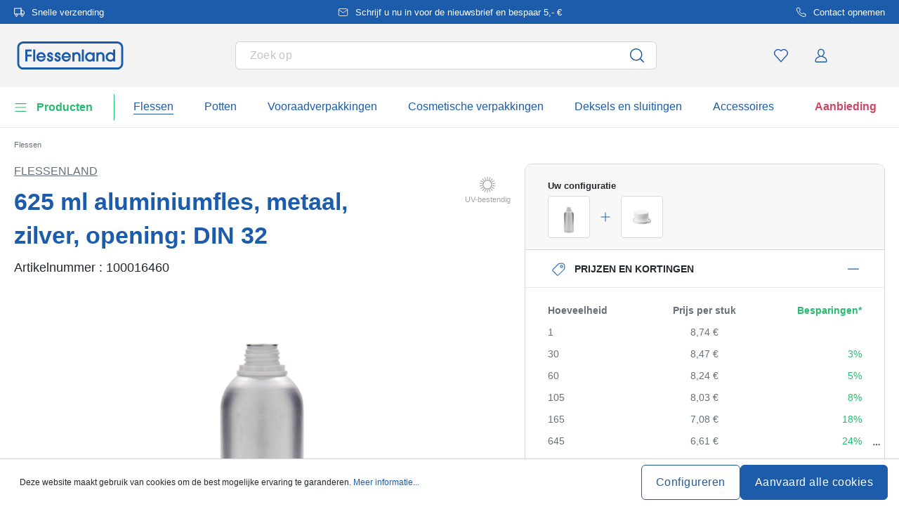

--- FILE ---
content_type: text/html; charset=UTF-8
request_url: https://www.flessenland.nl/625-ml-aluminiumfles-metaal-zilver-opening-din-32-100016460
body_size: 67900
content:
<!DOCTYPE html><html lang="nl" itemscope="itemscope" data-qa="product-details-page"><head><meta name="request-id" content="9c43083da9f5c69c-485571"><meta charset="utf-8"><link rel="preload" href="https://www.flessenland.nl/theme/83847a6d035addce72b4230cbf02ade4/css/all.css?17627764081362207" as="style" /><link rel="preload" href="https://www.flessenland.nl/theme/83847a6d035addce72b4230cbf02ade4/js/all.js?17627764081498664" as="script" /><script id="wbmTagMangerDefine" data-cfasync="false"> let gtmIsTrackingProductClicks = Boolean(1), gtmIsTrackingAddToWishlistClicks = Boolean(1), gtmContainerId ='GTM-5K6Q93C', hasSWConsentSupport = Boolean(Number(0)); window.wbmScriptIsSet = false; window.dataLayer = window.dataLayer || []; window.dataLayer.push({"event":"user","id":null}); </script><script id="wbmTagMangerDataLayer" data-cfasync="false"> window.dataLayer.push({ ecommerce: null }); window.dataLayer = window.dataLayer || []; window.dataLayer.push({"google_tag_params":{"ecomm_prodid":100016460,"ecomm_pagetype":"product"}}); var onEventDataLayer = JSON.parse('{"event":"view_item","ecommerce":{"value":8.74,"items":[{"item_category":"Flessen per functie","price":8.74,"item_brand":"Flessenland","item_id":"100016460","item_name":"625 ml aluminiumfles, metaal, zilver, opening: DIN 32","item_variant":"zilver"}],"currency":"EUR","price_shown_as":"gross"}}'); </script><script id="wbmTagManger" data-cfasync="false"> function getCookie(name) { var cookieMatch = document.cookie.match(name + '=(.*?)(;|$)'); return cookieMatch && decodeURI(cookieMatch[1]); } var gtmCookieSet = getCookie('wbm-tagmanager-enabled'); var googleTag = (function(w, d, s, l, i) { w[l] = w[l] || []; w[l].push({ 'gtm.start': new Date().getTime(), event: 'gtm.js' }); var f = d.getElementsByTagName(s)[0] , j = d.createElement(s) , dl = l !='dataLayer' ? '&l=' + l : ''; j.async = true; j.setAttribute('src', 'https://connect.flessenland.nl/tsolution?id=' + i + dl); f.parentNode.insertBefore(j, f); }); if (hasSWConsentSupport && gtmCookieSet === null) { window.wbmGoogleTagmanagerId = gtmContainerId; window.wbmScriptIsSet = false; window.googleTag = googleTag; } else { window.wbmScriptIsSet = true; googleTag(window, document, 'script', 'dataLayer', gtmContainerId); googleTag = null; } </script><script src="https://integrations.etrusted.com/applications/widget.js/v2" defer async></script><link rel="preconnect" href="https://dev.visualwebsiteoptimizer.com"/><script id='vwoCode'> window._vwo_code || (function () { var account_id = 924220, version = 2.1, settings_tolerance = 2000, hide_element ='body', hide_element_style ='opacity:0 !important;filter:alpha(opacity=0) !important;background:none !important;transition:none !important;', /* DO NOT EDIT BELOW THIS LINE */ f = false, w = window, d = document, v = d.querySelector('#vwoCode'), cK ='_vwo_' + account_id + '_settings', cc = {}; try { var c = JSON.parse(localStorage.getItem('_vwo_' + account_id + '_config')); cc = c && typeof c ==='object' ? c : {} } catch (e) { } var stT = cc.stT ==='session' ? w.sessionStorage : w.localStorage; code = { use_existing_jquery: function () { return typeof use_existing_jquery !=='undefined' ? use_existing_jquery : undefined }, library_tolerance: function () { return typeof library_tolerance !=='undefined' ? library_tolerance : undefined }, settings_tolerance: function () { return cc.sT || settings_tolerance }, hide_element_style: function () { return '{' + (cc.hES || hide_element_style) + '}' }, hide_element: function () { if (performance.getEntriesByName('first-contentful-paint')[0]) { return '' } return typeof cc.hE ==='string' ? cc.hE : hide_element }, getVersion: function () { return version }, finish: function (e) { if (!f) { f = true; var t = d.getElementById('_vis_opt_path_hides'); if (t) t.parentNode.removeChild(t); if (e) (new Image).src ='https://dev.visualwebsiteoptimizer.com/ee.gif?a=' + account_id + e } }, finished: function () { return f }, addScript: function (e) { var t = d.createElement('script'); t.type ='text/javascript'; if (e.src) { t.src = e.src } else { t.text = e.text } d.getElementsByTagName('head')[0].appendChild(t) }, load: function (e, t) { var i = this.getSettings(), n = d.createElement('script'), r = this; t = t || {}; if (i) { n.textContent = i; d.getElementsByTagName('head')[0].appendChild(n); if (!w.VWO || VWO.caE) { stT.removeItem(cK); r.load(e) } } else { var o = new XMLHttpRequest; o.open('GET', e, true); o.withCredentials = !t.dSC; o.responseType = t.responseType || 'text'; o.onload = function () { if (t.onloadCb) { return t.onloadCb(o, e) } if (o.status === 200) { _vwo_code.addScript({text: o.responseText}) } else { _vwo_code.finish('&e=loading_failure:' + e) } }; o.onerror = function () { if (t.onerrorCb) { return t.onerrorCb(e) } _vwo_code.finish('&e=loading_failure:' + e) }; o.send() } }, getSettings: function () { try { var e = stT.getItem(cK); if (!e) { return } e = JSON.parse(e); if (Date.now() > e.e) { stT.removeItem(cK); return } return e.s } catch (e) { return } }, init: function () { if (d.URL.indexOf('__vwo_disable__') > -1) return; var e = this.settings_tolerance(); w._vwo_settings_timer = setTimeout(function () { _vwo_code.finish(); stT.removeItem(cK) }, e); var t; if (this.hide_element() !=='body') { t = d.createElement('style'); var i = this.hide_element(), n = i ? i + this.hide_element_style() : '', r = d.getElementsByTagName('head')[0]; t.setAttribute('id', '_vis_opt_path_hides'); v && t.setAttribute('nonce', v.nonce); t.setAttribute('type', 'text/css'); if (t.styleSheet) t.styleSheet.cssText = n; else t.appendChild(d.createTextNode(n)); r.appendChild(t) } else { t = d.getElementsByTagName('head')[0]; var n = d.createElement('div'); n.style.cssText ='z-index: 2147483647 !important;position: fixed !important;left: 0 !important;top: 0 !important;width: 100% !important;height: 100% !important;background: white !important;'; n.setAttribute('id', '_vis_opt_path_hides'); n.classList.add('_vis_hide_layer'); t.parentNode.insertBefore(n, t.nextSibling) } var o ='https://dev.visualwebsiteoptimizer.com/j.php?a=' + account_id + '&u=' + encodeURIComponent(d.URL) + '&vn=' + version; if (w.location.search.indexOf('_vwo_xhr') !== -1) { this.addScript({src: o}) } else { this.load(o + '&x=true') } } }; w._vwo_code = code; code.init(); })(); </script><meta name="viewport" content="width=device-width, initial-scale=1, shrink-to-fit=no"><meta name="author" content=""/><meta name="robots" content="index,follow"/><meta name="revisit-after" content="15 days"/><meta name="keywords" content=""/><meta name="description" content="625ml aluminium fles met binnenbescherming en UN-toelating met witte, getande originaliteit sluiting DIN 32 met PE/alu inlay."/><link rel="alternate" hreflang="nl-NL" href="https://www.flessenland.nl/625-ml-aluminiumfles-metaal-zilver-opening-din-32-100016460"><link rel="alternate" hreflang="fr-BE" href="https://www.flessenland.be/fr/bouteille-en-aluminium-625-ml-metal-argente-bouchage-din-32-100016460"><link rel="alternate" hreflang="nl-BE" href="https://www.flessenland.be/aluminium-fles-625-ml-metaal-zilver-monding-din-32-100016460"><meta property="og:type" content="product"/><meta property="og:site_name" content="flessenland.nl"/><meta property="og:url" content="https://www.flessenland.nl/625-ml-aluminiumfles-metaal-zilver-opening-din-32-100016460"/><meta property="og:title" content="625 ml aluminiumfles, metaal, zilver, opening: DIN 32 | 625,00 | zilver | 100016460"/><meta property="og:description" content="625ml aluminium fles met binnenbescherming en UN-toelating met witte, getande originaliteit sluiting DIN 32 met PE/alu inlay."/><meta property="og:image" content="https://www.flessenland.nl/media/0f/70/5e/1769255601/10001646-625-ml-aluminium-bottle-metal-silver-closure-din-32-1.jpg"/><meta property="product:brand" content="Flessenland"/><meta property="product:price:amount" content="5.39"/><meta property="product:price:currency" content="EUR"/><meta property="product:product_link" content="https://www.flessenland.nl/625-ml-aluminiumfles-metaal-zilver-opening-din-32-100016460"/><meta name="twitter:card" content="product"/><meta name="twitter:site" content="flessenland.nl"/><meta property="twitter:title" content="625 ml aluminiumfles, metaal, zilver, opening: DIN 32 | 625,00 | zilver | 100016460"/><meta property="twitter:description" content="625ml aluminium fles met binnenbescherming en UN-toelating met witte, getande originaliteit sluiting DIN 32 met PE/alu inlay."/><meta property="twitter:image" content="https://www.flessenland.nl/media/0f/70/5e/1769255601/10001646-625-ml-aluminium-bottle-metal-silver-closure-din-32-1.jpg"/><meta content="flessenland.nl"/><meta content=""/><meta content="false"/><meta content="https://www.flessenland.nl/media/45/10/17/1739202520/demostore-logo_(1).png"/><script type="application/ld+json"> [{"@context":"https:\/\/schema.org\/","@type":"Product","name":"625 ml aluminiumfles, metaal, zilver, opening: DIN 32","description":"625ml aluminium fles met binnenbescherming en UN-toelating met witte, getande originaliteit sluiting DIN 32 met PE\/alu inlay.","sku":"100016460","mpn":"100016460","brand":{"@type":"Brand","name":"Flessenland"},"image":["https:\/\/www.flessenland.nl\/media\/0f\/70\/5e\/1769255601\/10001646-625-ml-aluminium-bottle-metal-silver-closure-din-32-1.jpg","https:\/\/www.flessenland.nl\/media\/40\/35\/4b\/1769255600\/10001646-625-ml-aluminium-bottle-metal-silver-closure-din-32-4.jpg","https:\/\/www.flessenland.nl\/media\/88\/1a\/95\/1769255602\/10001646-625-ml-aluminium-bottle-metal-silver-closure-din-32-2.jpg"],"offers":[{"@type":"Offer","availability":"https:\/\/schema.org\/InStock","itemCondition":"https:\/\/schema.org\/NewCondition","priceCurrency":"EUR","priceValidUntil":"2026-02-09","seller":{"@type":"Organization","name":"Flessenland"},"url":"https:\/\/www.flessenland.nl\/625-ml-aluminiumfles-metaal-zilver-opening-din-32-100016460","price":8.74,"eligibleQuantity":{"@type":"QuantitativeValue","value":1}}],"category":"Flessenland > Flessen per functie","gtin13":"4251898307030","additionalProperty":[{"@type":"PropertyValue","name":"Afdrukbaar","value":"Nein"},{"@type":"PropertyValue","name":"Diameter - Buiten","value":"74"},{"@type":"PropertyValue","name":"Land Van Productie","value":"Frankrijk"},{"@type":"PropertyValue","name":"Volume - Volledige Rand","value":"635"},{"@type":"PropertyValue","name":"Vorm - Basisgebied","value":"rond"},{"@type":"PropertyValue","name":"Mondingsgrootte","value":"DIN 32"},{"@type":"PropertyValue","name":"Fabrikant","value":"Flaschenland GmbH, Am Kirchenwald 1, 56235 Ransbach-Baumbach, gpsr@flaschenland.de"}],"weight":{"@type":"QuantitativeValue","value":72.0,"unitCode":"GRM"},"height":{"@type":"QuantitativeValue","value":186.0,"unitCode":"MMT"},"material":"Aluminium","size":{"@type":"SizeSpecification","hasMeasurement":{"@type":"QuantitativeValue","value":625.0,"unitCode":"MLT"}},"color":"zilver"},{"@context":"https:\/\/schema.org","@type":"BreadcrumbList","itemListElement":[{"@type":"ListItem","position":1,"name":"Flessen","item":"https:\/\/www.flessenland.nl\/flessen"}]}] </script><link rel="shortcut icon" href="https://www.flessenland.nl/media/2b/d0/57/1666604061/favicon.svg"><link rel="apple-touch-icon" sizes="180x180" href="https://www.flessenland.nl/media/5f/a5/6f/1695647760/apple-touch-icon.png"><link rel="canonical" href="https://www.flessenland.nl/625-ml-aluminiumfles-metaal-zilver-opening-din-32-100016460" /><title>625 ml aluminiumfles, metaal, zilver, opening: DIN 32 | 625,00 | zilver | 100016460</title><link rel="stylesheet" href="https://www.flessenland.nl/theme/83847a6d035addce72b4230cbf02ade4/css/all.css?17627764081362207"><link rel="stylesheet" href="https://www.flessenland.nl/bundles/moorlfoundation/storefront/css/animate.css?176277638689270"><style> :root { --moorl-advanced-search-width: 600px; } </style> <script>window.features={"V6_5_0_0":false,"v6.5.0.0":false,"PERFORMANCE_TWEAKS":false,"performance.tweaks":false,"FEATURE_NEXT_1797":false,"feature.next.1797":false,"FEATURE_NEXT_16710":false,"feature.next.16710":false,"FEATURE_NEXT_13810":false,"feature.next.13810":false,"FEATURE_NEXT_13250":false,"feature.next.13250":false,"FEATURE_NEXT_17276":false,"feature.next.17276":false,"FEATURE_NEXT_16151":false,"feature.next.16151":false,"FEATURE_NEXT_16155":false,"feature.next.16155":false,"FEATURE_NEXT_19501":false,"feature.next.19501":false,"FEATURE_NEXT_15053":false,"feature.next.15053":false,"FEATURE_NEXT_18215":false,"feature.next.18215":false,"FEATURE_NEXT_15815":false,"feature.next.15815":false,"FEATURE_NEXT_14699":false,"feature.next.14699":false,"FEATURE_NEXT_15707":false,"feature.next.15707":false,"FEATURE_NEXT_14360":false,"feature.next.14360":false,"FEATURE_NEXT_15172":false,"feature.next.15172":false,"FEATURE_NEXT_14001":false,"feature.next.14001":false,"FEATURE_NEXT_7739":false,"feature.next.7739":false,"FEATURE_NEXT_16200":false,"feature.next.16200":false,"FEATURE_NEXT_13410":false,"feature.next.13410":false,"FEATURE_NEXT_15917":false,"feature.next.15917":false,"FEATURE_NEXT_15957":false,"feature.next.15957":false,"FEATURE_NEXT_13601":false,"feature.next.13601":false,"FEATURE_NEXT_16992":false,"feature.next.16992":false,"FEATURE_NEXT_7530":false,"feature.next.7530":false,"FEATURE_NEXT_16824":false,"feature.next.16824":false,"FEATURE_NEXT_16271":false,"feature.next.16271":false,"FEATURE_NEXT_15381":false,"feature.next.15381":false,"FEATURE_NEXT_17275":false,"feature.next.17275":false,"FEATURE_NEXT_17016":false,"feature.next.17016":false,"FEATURE_NEXT_16236":false,"feature.next.16236":false,"FEATURE_NEXT_16640":false,"feature.next.16640":false,"FEATURE_NEXT_17858":false,"feature.next.17858":false,"FEATURE_NEXT_6758":false,"feature.next.6758":false,"FEATURE_NEXT_19048":false,"feature.next.19048":false,"FEATURE_NEXT_19822":false,"feature.next.19822":false,"FEATURE_NEXT_18129":false,"feature.next.18129":false,"FEATURE_NEXT_19163":false,"feature.next.19163":false,"FEATURE_NEXT_18187":false,"feature.next.18187":false,"FEATURE_NEXT_17978":false,"feature.next.17978":false,"FEATURE_NEXT_11634":false,"feature.next.11634":false,"FEATURE_NEXT_21547":false,"feature.next.21547":false,"FEATURE_NEXT_22900":false,"feature.next.22900":false,"FEATURE_SWAGCMSEXTENSIONS_1":true,"feature.swagcmsextensions.1":true,"FEATURE_SWAGCMSEXTENSIONS_2":true,"feature.swagcmsextensions.2":true,"FEATURE_SWAGCMSEXTENSIONS_8":true,"feature.swagcmsextensions.8":true,"FEATURE_SWAGCMSEXTENSIONS_63":true,"feature.swagcmsextensions.63":true};window.od_webpack_chunk_prefix="https://www.flessenland.nl/theme/83847a6d035addce72b4230cbf02ade4/";window.useDefaultCookieConsent=true;window.activeNavigationId='0a1131763e90471184f9cfbd2cc5afb8';window.router={'frontend.cart.offcanvas':'/checkout/offcanvas','frontend.cookie.offcanvas':'/cookie/offcanvas','frontend.checkout.finish.page':'/checkout/finish','frontend.checkout.info':'/widgets/checkout/info','frontend.menu.offcanvas':'/widgets/menu/offcanvas','frontend.cms.page':'/widgets/cms','frontend.cms.navigation.page':'/widgets/cms/navigation','frontend.account.addressbook':'/widgets/account/address-book','frontend.csrf.generateToken':'/csrf/generate','frontend.country.country-data':'/country/country-state-data','frontend.store-api.proxy':'/_proxy/store-api',};window.storeApiProxyToken='1b4dfebfc2584cf58b63c72c20d521d0frontend.store-api.proxy#';window.salesChannelId='1677010ed9644ac093d509cac994b838';window.router['widgets.swag.cmsExtensions.quickview']='/swag/cms-extensions/quickview';window.router['widgets.swag.cmsExtensions.quickview.variant']='/swag/cms-extensions/quickview/variant';window.breakpoints={"xs":0,"sm":576,"md":768,"lg":992,"xl":1200};window.csrf={'enabled':'','mode':'twig'};window.customerLoggedInState=0;window.wishlistEnabled=1;</script> <script nomodule src="https://www.flessenland.nl/theme/83847a6d035addce72b4230cbf02ade4/js/polyfills.js?1762776408121395"></script></head><body class="is-ctl-product is-act-index"><noscript><iframe data-name="gtm-container" data-src="GTM-5K6Q93C" height="0" width="0" style="display:none;visibility:hidden"></iframe></noscript><noscript class="noscript-main"><div role="alert" class="alert alert-info alert-has-icon"><div class="img"><svg width="16" height="16" viewBox="0 0 16 16" fill="none" xmlns="http://www.w3.org/2000/svg"><path d="M8 0C12.4183 0 16 3.58172 16 8C16 12.4183 12.4183 16 8 16C3.58172 16 0 12.4183 0 8C0 3.58172 3.58172 0 8 0Z" fill="#1D5CAB"/><path d="M8.66667 11.3V6.5H6V7.7L7.3328 7.69952L7.33333 11.3H6V12.5H10V11.3H8.66667Z" fill="white"/><path d="M8.66667 4.4C8.66667 3.90294 8.21895 3.5 7.66667 3.5C7.11438 3.5 6.66667 3.90294 6.66667 4.4C6.66667 4.89706 7.11438 5.3 7.66667 5.3C8.21895 5.3 8.66667 4.89706 8.66667 4.4Z" fill="white"/></svg></div><div class="alert-content-container"><div class="alert-content"> Om alle functies van onze shop te kunnen gebruiken, adviseren wij u om Javascript in uw browser in te schakelen. </div></div></div></noscript><div class="top-bar" style="background-color: #1D5CAB;"><nav class="top-bar-nav" style="color:#FFFFFF;"><div class="container top-bar-inner-container d-flex is-slider"><div id="flTopBarSlider" class="carousel slide" data-ride="carousel" data-interval="3000"><div class="carousel-inner text-container"><div class="carousel-item is-left active "><div class="text-entry text-entry-1"><a href="https://www.flessenland.nl/verzendkosten-en-levering" id="product_index_top_bar_left_entry_1" style="color:#FFFFFF;" class="is-text"><div class="is-image"> <span class="icon property-icon"><svg width="15" height="15" viewBox="0 0 15 15" fill="none" xmlns="http://www.w3.org/2000/svg"><path d="M10 1.875H0.625V10H10V1.875Z" stroke="white" stroke-linecap="round" stroke-linejoin="round"/><path d="M10 5H12.5L14.375 6.875V10H10V5Z" stroke="white" stroke-linecap="round" stroke-linejoin="round"/><path d="M3.4375 13.125C4.30044 13.125 5 12.4254 5 11.5625C5 10.6996 4.30044 10 3.4375 10C2.57456 10 1.875 10.6996 1.875 11.5625C1.875 12.4254 2.57456 13.125 3.4375 13.125Z" stroke="white" stroke-linecap="round" stroke-linejoin="round"/><path d="M11.5625 13.125C12.4254 13.125 13.125 12.4254 13.125 11.5625C13.125 10.6996 12.4254 10 11.5625 10C10.6996 10 10 10.6996 10 11.5625C10 12.4254 10.6996 13.125 11.5625 13.125Z" stroke="white" stroke-linecap="round" stroke-linejoin="round"/></svg></span> </div> Snelle verzending </a></div></div><div class="carousel-item is-center "><div class="text-entry text-entry-center"><a href="https://www.flessenland.nl/nieuwsbrief" id="product_index_top_bar_center_entry" style="color:#FFFFFF;" class="is-text"><div class="is-image"> <span class="icon property-icon"><svg width="18" height="18" viewBox="0 0 18 18" fill="none" xmlns="http://www.w3.org/2000/svg"><path d="M3 3H15C15.825 3 16.5 3.675 16.5 4.5V13.5C16.5 14.325 15.825 15 15 15H3C2.175 15 1.5 14.325 1.5 13.5V4.5C1.5 3.675 2.175 3 3 3Z" stroke="white" stroke-linecap="round" stroke-linejoin="round"/><path d="M16.5 4.5L9 9.75L1.5 4.5" stroke="white" stroke-linecap="round" stroke-linejoin="round"/></svg></span> </div> <span>Schrijf u nu in voor de nieuwsbrief en bespaar 5,- €</span> </a></div></div><div class="carousel-item is-right "><div class="text-entry text-entry-1"><a href="https://www.flessenland.nl/contact" id="product_index_top_bar_right_entry_1" style="color:#FFFFFF;" class="is-text"><div class="is-image"> <span class="icon property-icon"><svg width="15" height="15" viewBox="0 0 15 15" fill="none" xmlns="http://www.w3.org/2000/svg"><g clip-path="url(#clip0_9656_97908)"><path d="M13.75 10.575V12.45C13.7507 12.6241 13.7151 12.7964 13.6453 12.9558C13.5756 13.1153 13.4733 13.2585 13.3451 13.3762C13.2168 13.4938 13.0654 13.5834 12.9005 13.6392C12.7356 13.695 12.5609 13.7157 12.3875 13.7C10.4643 13.491 8.61688 12.8338 6.99375 11.7812C5.48365 10.8217 4.20334 9.54136 3.24375 8.03125C2.18749 6.40075 1.53016 4.54437 1.325 2.6125C1.30939 2.43967 1.32993 2.26547 1.38532 2.10101C1.44071 1.93655 1.52974 1.78543 1.64673 1.65726C1.76373 1.5291 1.90613 1.42669 2.06487 1.35658C2.22361 1.28646 2.39522 1.25016 2.56875 1.25H4.44375C4.74707 1.24701 5.04112 1.35442 5.27111 1.55221C5.50109 1.74999 5.6513 2.02465 5.69375 2.325C5.77289 2.92504 5.91966 3.5142 6.13125 4.08125C6.21534 4.30495 6.23354 4.54807 6.1837 4.7818C6.13385 5.01553 6.01804 5.23007 5.85 5.4L5.05625 6.19375C5.94598 7.75846 7.24154 9.05403 8.80625 9.94375L9.6 9.15C9.76993 8.98196 9.98448 8.86615 10.2182 8.81631C10.4519 8.76646 10.6951 8.78466 10.9188 8.86875C11.4858 9.08034 12.075 9.22711 12.675 9.30625C12.9786 9.34908 13.2559 9.502 13.4541 9.73593C13.6523 9.96986 13.7576 10.2685 13.75 10.575Z" stroke="white" stroke-linecap="round" stroke-linejoin="round"/></g><defs><clipPath id="clip0_9656_97908"><rect width="15" height="15" fill="white"/></clipPath></defs></svg></span> </div> Contact opnemen </a></div></div></div></div></div></nav></div><header class="header-main"><div class="container"><div class="row align-items-center header-row"><div class="col-2 col-sm-1 d-block d-lg-none d-lg-none p-0 nav-toggle-col"><div class="nav-main-toggle"> <button id="product_index_nav_offcanvas_close" class="btn nav-main-toggle-btn header-actions-btn od-close-off-canvas-menu" type="button"> <span class="icon icon-cross icon-flaschenland"><svg width="24" height="24" viewBox="0 0 24 24" fill="none" xmlns="http://www.w3.org/2000/svg"><path fill-rule="evenodd" clip-rule="evenodd" d="M10.9589 12L5.78421 6.6998C5.53873 6.44837 5.53854 6.04052 5.78379 5.78885C6.02903 5.53718 6.42684 5.53699 6.67232 5.78842L11.9572 11.2015C11.9857 11.1995 12.0143 11.1995 12.0428 11.2015L17.3276 5.78842C17.5731 5.53699 17.9709 5.53718 18.2162 5.78885C18.4614 6.04052 18.4612 6.44837 18.2157 6.6998L13.0411 12L18.2157 17.3002C18.4612 17.5516 18.4614 17.9594 18.2162 18.2111C17.9709 18.4628 17.5731 18.463 17.3276 18.2115L12.0428 12.7985C12.0143 12.8005 11.9857 12.8005 11.9572 12.7985L6.67232 18.2115C6.42684 18.463 6.02903 18.4628 5.78379 18.2111C5.53854 17.9594 5.53873 17.5516 5.78421 17.3002L10.9589 12Z" fill="#1D5CAB"/></svg></span> </button> <button id="product_index_nav_offcanvas_open" class="btn nav-main-toggle-btn header-actions-btn" type="button" data-offcanvas-menu="true" aria-label="Menu"> <span class="icon icon-burger icon-flaschenland"><svg width="24" height="24" viewBox="0 0 24 24" fill="none" xmlns="http://www.w3.org/2000/svg"><path fill-rule="evenodd" clip-rule="evenodd" d="M4.32367 6.69846C4.01439 6.69846 3.76367 6.44774 3.76367 6.13846C3.76367 5.82918 4.01439 5.57846 4.32367 5.57846H20.4775C20.7868 5.57846 21.0375 5.82918 21.0375 6.13846C21.0375 6.44774 20.7868 6.69846 20.4775 6.69846H4.32367ZM4.32367 18.5446C4.01439 18.5446 3.76367 18.2939 3.76367 17.9846C3.76367 17.6753 4.01439 17.4246 4.32367 17.4246H20.4775C20.7868 17.4246 21.0375 17.6753 21.0375 17.9846C21.0375 18.2939 20.7868 18.5446 20.4775 18.5446H4.32367ZM3.76367 12.0615C3.76367 12.3708 4.01439 12.6215 4.32367 12.6215H20.4775C20.7868 12.6215 21.0375 12.3708 21.0375 12.0615C21.0375 11.7523 20.7868 11.5015 20.4775 11.5015H4.32367C4.01439 11.5015 3.76367 11.7523 3.76367 12.0615Z" fill="#1D5CAB"/></svg></span> </button> </div></div><div class="col-md-auto col-4 header-logo-col"><div class="header-logo-main"><a class="header-logo-main-link" id="product_index_header_logo" href="/" title="Naar de startpagina"> <span class="header-logo-svg"><?xml version="1.0" encoding="utf-8"?><!DOCTYPE svg PUBLIC "-//W3C//DTD SVG 1.1//EN" "http://www.w3.org/Graphics/SVG/1.1/DTD/svg11.dtd"><svg version="1.1" id="Ebene_1" xmlns="http://www.w3.org/2000/svg" xmlns:xlink="http://www.w3.org/1999/xlink" x="0px" y="0px" width="289.821px" height="76.833px" viewBox="3.911 67.882 289.821 76.833" enable-background="new 3.911 67.882 289.821 76.833" xml:space="preserve"><g><polygon fill="#1D5CAB" points="26,122.67 31.715,122.67 31.715,109.001 43.078,109.001 43.078,103.668 31.715,103.668   31.715,95.287 43.078,95.287 43.078,89.957 26,89.957  "/><rect x="47.529" y="89.957" fill="#1D5CAB" width="5.545" height="32.713"/><path fill="#1D5CAB" d="M68.967,97.261c-6.992,0-12.468,5.814-12.468,13.236c0,6.802,5.887,12.769,12.598,12.769  c5.294,0,9.957-3.294,11.878-8.387l0.281-0.747h-5.567l-0.157,0.29c-1.232,2.273-3.632,3.685-6.264,3.685  c-3.222,0-5.917-2.075-7.033-5.35h19.338l0.074-0.466c0.135-0.854,0.135-1.56,0.135-2.307c0-7.135-5.628-12.724-12.81-12.724  H68.967z M62.119,108.238c0.623-3.61,4.004-5.817,6.978-5.817c3.489,0,6.479,2.51,7.061,5.817H62.119z"/><path fill="#1D5CAB" d="M95.443,107.196l-0.122-0.038c-2.411-0.744-3.889-1.276-3.889-2.768c0-1.16,0.915-1.968,2.227-1.968  c1.808,0,2.351,1.293,2.486,2.379l0.061,0.482h5.498l-0.017-0.568c-0.132-4.318-3.417-7.454-7.813-7.454  c-3.924,0-7.984,2.811-7.984,7.513c0,2.623,0.852,5.575,7.174,7.573c3.202,1.033,3.632,2.13,3.632,3.064  c0,1.637-1.125,2.695-2.866,2.695c-2.111,0-3.277-1.279-3.467-3.804l-0.039-0.51h-5.506v0.552c0,5.858,4.49,8.923,8.924,8.923  c5.002,0,8.497-3.334,8.497-8.11c0-3.894-2.288-6.573-6.796-7.959V107.196z"/><path fill="#1D5CAB" d="M116.118,107.196l-0.122-0.038c-2.411-0.744-3.888-1.276-3.888-2.768c0-1.16,0.915-1.968,2.227-1.968  c1.808,0,2.351,1.293,2.486,2.379l0.061,0.482h5.498l-0.017-0.568c-0.132-4.318-3.417-7.454-7.813-7.454  c-3.924,0-7.984,2.811-7.984,7.513c0,2.623,0.852,5.575,7.174,7.573c3.202,1.033,3.632,2.13,3.632,3.064  c0,1.637-1.125,2.695-2.866,2.695c-2.111,0-3.277-1.279-3.467-3.804l-0.039-0.51h-5.506v0.552c0,5.858,4.489,8.923,8.923,8.923  c5.002,0,8.497-3.334,8.497-8.11c0-3.894-2.287-6.573-6.796-7.959V107.196z"/><path fill="#1D5CAB" d="M137.741,97.261c-6.992,0-12.468,5.814-12.468,13.236c0,6.802,5.886,12.769,12.597,12.769  c5.294,0,9.957-3.294,11.878-8.387l0.281-0.747h-5.567l-0.157,0.29c-1.232,2.273-3.632,3.685-6.264,3.685  c-3.222,0-5.917-2.075-7.033-5.35h19.339l0.074-0.466c0.135-0.854,0.135-1.56,0.135-2.307c0-7.135-5.627-12.724-12.81-12.724  H137.741z M130.893,108.238c0.623-3.61,4.004-5.817,6.978-5.817c3.489,0,6.479,2.51,7.061,5.817H130.893z"/><path fill="#1D5CAB" d="M166.403,97.261c-2.638,0-4.804,0.796-6.454,2.372v-1.73h-5.245v24.768h5.545v-13.493  c0-4.164,2.177-6.752,5.686-6.752s5.344,2.161,5.344,6.796v13.452h5.545V107.94c0-6.484-4.09-10.674-10.42-10.674V97.261z"/><rect x="180.546" y="89.957" fill="#1D5CAB" width="5.545" height="32.713"/><path fill="#1D5CAB" d="M210.15,100.323c-1.877-2.009-4.522-3.06-7.736-3.06c-3.552,0-6.82,1.334-9.199,3.76  c-2.41,2.458-3.739,5.887-3.739,9.651c0,7.063,5.76,12.597,13.11,12.597c3.098,0,5.773-1.16,7.564-3.232v2.635h5.545V97.906h-5.545  v2.42V100.323z M210.236,110.329c0,4.288-3.451,7.78-7.695,7.78s-7.521-3.563-7.521-7.78s3.374-7.907,7.521-7.907  C206.925,102.422,210.236,105.821,210.236,110.329z"/><path fill="#1D5CAB" d="M231.974,97.261c-2.637,0-4.803,0.796-6.454,2.372v-1.73h-5.247v24.768h5.545v-13.493  c0-4.164,2.177-6.752,5.686-6.752c3.508,0,5.344,2.161,5.344,6.796v13.452h5.545V107.94c0-6.484-4.09-10.674-10.418-10.674V97.261z  "/><path fill="#1D5CAB" d="M266.15,89.957v10.095c-1.926-1.785-4.656-2.791-7.693-2.791c-7.254,0-12.725,5.71-12.725,13.28  c0,3.5,1.328,6.728,3.736,9.092c2.391,2.343,5.629,3.635,9.117,3.635c3.156,0,5.964-1.118,7.906-3.111v2.514h5.203V89.957H266.15z   M258.8,118.107c-4.078,0-7.521-3.563-7.521-7.78s3.374-7.906,7.521-7.906c4.531,0,7.695,3.32,7.695,8.077  c0,4.123-3.523,7.606-7.695,7.606V118.107z"/></g><path fill="#1D5CAB" d="M277.177,73.436c6.065,0,10.998,4.936,10.998,10.999v43.728c0,6.066-4.936,10.999-10.998,10.999H20.463 c-6.066,0-10.999-4.936-10.999-10.999V84.435c0-6.066,4.936-10.999,10.999-10.999h256.716 M277.179,67.882H20.463 c-9.142,0-16.552,7.411-16.552,16.553v43.728c0,9.142,7.411,16.553,16.552,16.553h256.716c9.143,0,16.553-7.411,16.553-16.553 V84.435C293.732,75.293,286.322,67.882,277.179,67.882L277.179,67.882z"/></svg></span> <script type="application/ld+json"> { "@context": "https://schema.org", "@type": "Organization", "url": "https://www.flessenland.nl", "logo": "https://www.flessenland.nl/media/67/79/e4/1692710428/flessenland-nl.svg" } </script></a></div></div><div class="col-12 order-12 col-md order-md-1 header-search-col"><div class="row"><div class="col"><div class="header-search"><form action="/search" method="get" data-search-widget-options='{&quot;searchWidgetMinChars&quot;:2}' data-url="/suggest?search=" class="header-search-form"><div class="input-group"><input type="search" name="search" class="form-control header-search-input" autocomplete="off" autocapitalize="off" data-qa="search-bar" placeholder="Zoek op" aria-label="Alle categorieën doorzoeken..." value=""><div class="input-group-append"> <button type="submit" id="product_index_header_search_btn" class="btn header-search-btn" data-qa="submit-search" aria-label="Zoeken"> <span class="header-search-icon"> <span class="icon icon-search icon-flaschenland"><svg width="30" height="30" viewBox="0 0 30 30" fill="none" xmlns="http://www.w3.org/2000/svg"><path fill-rule="evenodd" clip-rule="evenodd" d="M20.4091 19.351C23.2826 15.9169 23.1088 10.7903 19.8877 7.56094C16.4819 4.14635 10.9595 4.14635 7.55361 7.56094C4.1488 10.9745 4.1488 16.5079 7.55361 19.9215C10.7936 23.169 15.9487 23.3272 19.3753 20.3962L23.7441 24.7832C24.0306 25.0708 24.496 25.0718 24.7836 24.7853C25.0713 24.4989 25.0722 24.0335 24.7858 23.7458L20.4091 19.351ZM18.8469 8.5991C16.0154 5.76039 11.4259 5.76039 8.59443 8.5991C5.76195 11.4388 5.76195 16.0436 8.59437 18.8832C11.4258 21.7213 16.0155 21.7213 18.8469 18.8833C21.6794 16.0436 21.6794 11.4388 18.8469 8.5991Z" fill="#1D5CAB"/></svg></span> </span> </button> </div></div></form></div></div></div></div><div class="col-6 col-sm-7 order-1 col-md-auto order-sm-2 header-actions-col"><div class="row no-gutters actions-inner-container"><div class="col-auto"><div class="header-wishlist"><a class="btn header-wishlist-btn header-actions-btn" id="product_index_header_wishlist_btn" rel="nofollow" data-qa="wish-list" href="/wishlist" title="Verlanglijst" aria-label="Verlanglijst" rel="nofollow"> <span class="header-wishlist-icon"> <span class="icon icon-heart icon-flaschenland"><svg width="31" height="30" viewBox="0 0 31 30" fill="none" xmlns="http://www.w3.org/2000/svg"><path fill-rule="evenodd" clip-rule="evenodd" d="M25.8162 11.4788C25.7764 8.17065 23.0642 5.52018 19.756 5.55647C18.1614 5.55081 16.634 6.17749 15.5009 7.2807C14.3675 6.17748 12.8389 5.55081 11.2356 5.55643C7.93759 5.52018 5.22541 8.17065 5.18555 11.4788C5.18419 12.8424 5.65565 14.1563 6.5187 15.202C6.57911 15.2732 8.08815 16.9627 10.7573 19.949L13.6597 23.196L14.979 24.6717C15.2574 24.983 15.7446 24.9829 16.0229 24.6715L24.4652 15.2228C25.3461 14.1563 25.8176 12.8424 25.8163 11.4865L25.8162 11.4788ZM16.0526 8.75777C16.9439 7.61635 18.3131 6.95134 19.7613 6.95642C22.3057 6.92858 24.3837 8.958 24.4163 11.4917C24.4164 12.5205 24.0582 13.5173 23.4033 14.3109L15.5007 23.1547L14.7035 22.2629L11.8011 19.0161L11.7989 19.0136C9.27393 16.1885 7.63284 14.3512 7.59194 14.3031C6.94271 13.5163 6.58451 12.518 6.5855 11.4879C6.616 8.96007 8.6948 6.92857 11.2304 6.95638C12.6887 6.95134 14.0578 7.61635 14.9492 8.75777C15.2294 9.11666 15.7723 9.11666 16.0526 8.75777Z" fill="#1D5CAB"/></svg></span> </span> <span class="action-title"> Mijn lijst </span> <span class="badge badge-primary header-wishlist-badge" id="wishlist-basket" data-wishlist-storage="true" data-wishlist-storage-options="{&quot;listPath&quot;:&quot;\/wishlist\/list&quot;,&quot;mergePath&quot;:&quot;\/wishlist\/merge&quot;,&quot;tokenMergePath&quot;:&quot;1b4dfebfc2584cf58b63c72c20d521d0frontend.wishlist.product.merge#&quot;,&quot;pageletPath&quot;:&quot;\/wishlist\/merge\/pagelet&quot;,&quot;tokenPageletPath&quot;:&quot;1b4dfebfc2584cf58b63c72c20d521d0frontend.wishlist.product.merge.pagelet#&quot;}" data-wishlist-widget="true" data-wishlist-widget-options="{&quot;showCounter&quot;:true}"></span> </a></div></div><div class="col-auto"><div class="account-menu is-main"><div class="dropdown"> <button class="btn account-menu-btn header-actions-btn" type="button" id="accountWidget" data-offcanvas-account-menu="true" data-toggle="dropdown" aria-haspopup="true" aria-expanded="false" data-qa="profile-icon" aria-label="Mijn account" title="Mijn account"> <span class="icon icon-account icon-flaschenland"><svg width="31" height="30" viewBox="0 0 31 30" fill="none" xmlns="http://www.w3.org/2000/svg"><path fill-rule="evenodd" clip-rule="evenodd" d="M12.8014 15.9706C11.971 15.2232 11.3418 14.233 11.0552 13.3521C11.0386 13.3414 11.0221 13.3304 11.0053 13.3187C10.8564 13.2149 10.7333 13.0868 10.6343 12.9129C9.98574 11.7684 10.0429 10.8239 10.6383 10.2108C10.6602 10.1883 10.6821 10.1669 10.7041 10.1465C10.708 9.62841 10.7624 9.04891 10.8995 8.47801C10.915 8.41314 10.9316 8.34911 10.9498 8.28353C11.0639 7.87896 11.3413 7.32355 11.8553 6.77322C12.6996 5.86935 13.91 5.32858 15.5016 5.32858C17.0936 5.32858 18.3042 5.86932 19.1487 6.77318C19.6628 7.32351 19.9402 7.87894 20.055 8.28594C20.0726 8.34911 20.0891 8.41314 20.1047 8.47801C20.2397 9.04046 20.2945 9.61126 20.2999 10.1235C20.3128 10.1348 20.3258 10.1465 20.3387 10.1586C20.9607 10.7398 21.0128 11.6935 20.3622 12.9069C20.2753 13.069 20.1639 13.1987 20.0312 13.3042C20.0029 13.3267 19.9738 13.3479 19.9456 13.3673C19.6327 14.2661 19.007 15.2393 18.1948 15.9725C18.2562 16.0174 18.3411 16.0762 18.4485 16.1459C18.756 16.3453 19.1189 16.5462 19.5339 16.7346C19.7578 16.8362 19.9911 16.9313 20.2335 17.0188C22.8907 17.9774 24.0918 20.0776 24.2958 23.2824C24.3603 24.2834 23.5289 25.2429 22.5083 25.2429H8.4892C7.45687 25.2429 6.64108 24.2705 6.70247 23.2573C6.90157 20.0445 8.07891 18.0527 10.7658 17.0835C11.0338 16.9868 11.2884 16.8797 11.5293 16.7639C11.9117 16.5802 12.2406 16.3846 12.5146 16.1909C12.6596 16.0885 12.7556 16.0113 12.8014 15.9706ZM13.9305 16.7512C13.8929 16.839 13.8367 16.9204 13.7621 16.9893C13.4648 17.264 12.9204 17.6487 12.1357 18.0258C11.8524 18.1619 11.554 18.2875 11.2407 18.4004C9.14444 19.1566 8.26732 20.6406 8.09985 23.3429C8.08522 23.5844 8.30207 23.8429 8.4892 23.8429H22.5083C22.6941 23.8429 22.9127 23.5906 22.8986 23.3719C22.7267 20.6708 21.8157 19.0779 19.7584 18.3357C19.4805 18.2354 19.2127 18.1262 18.9553 18.0094C18.1273 17.6336 17.539 17.252 17.2127 16.9827C17.1385 16.9214 17.0801 16.848 17.0381 16.7677C16.5545 17.004 16.0368 17.1429 15.5016 17.1429C14.9536 17.1429 14.4237 16.997 13.9305 16.7512ZM11.8586 12.2028C12.0673 12.3303 12.2071 12.4606 12.3382 12.7766C12.719 14.0368 14.1655 15.7429 15.5016 15.7429C16.8383 15.7429 18.2829 14.039 18.6586 12.8027C18.7264 12.5426 18.8688 12.3923 19.0678 12.2655L19.142 12.2199C19.357 11.8131 19.4376 11.5153 19.427 11.32C19.4224 11.2362 19.4066 11.2038 19.3829 11.1816L19.3809 11.1797C19.3737 11.1732 19.3724 11.1719 19.3984 11.1793C19.0858 11.0893 18.8761 10.7932 18.895 10.4666L18.8951 10.4659C18.8953 10.4627 18.8954 10.4595 18.8971 10.4148C18.9121 9.93787 18.8745 9.35098 18.7434 8.80481C18.7316 8.75593 18.7192 8.70801 18.7069 8.66351C18.6486 8.45686 18.4681 8.09544 18.1257 7.72893C17.5425 7.1047 16.7004 6.72858 15.5016 6.72858C14.3033 6.72858 13.4615 7.10467 12.8784 7.72888C12.536 8.0954 12.3556 8.45684 12.2979 8.6611C12.2849 8.70801 12.2725 8.75593 12.2608 8.80481C12.1297 9.35098 12.092 9.93787 12.1071 10.4148L12.1091 10.4659L12.1091 10.4666C12.1267 10.7697 11.9469 11.0496 11.6639 11.1596C11.6763 11.1548 11.6732 11.1576 11.6633 11.1665C11.658 11.1713 11.6506 11.178 11.6426 11.1862C11.5119 11.3208 11.494 11.5795 11.832 12.1866L11.8586 12.2028Z" fill="#1D5CAB"/></svg></span> <span class="action-title"> Inloggen </span> </button> <div class="dropdown-menu dropdown-menu-right account-menu-dropdown js-account-menu-dropdown" aria-labelledby="accountWidget"> <button class="btn offcanvas-close js-offcanvas-close btn-block sticky-top"> <span class="icon icon-x icon-sm"><svg xmlns="http://www.w3.org/2000/svg" xmlns:xlink="http://www.w3.org/1999/xlink" width="24" height="24" viewBox="0 0 24 24"><defs><path d="m10.5858 12-7.293-7.2929c-.3904-.3905-.3904-1.0237 0-1.4142.3906-.3905 1.0238-.3905 1.4143 0L12 10.5858l7.2929-7.293c.3905-.3904 1.0237-.3904 1.4142 0 .3905.3906.3905 1.0238 0 1.4143L13.4142 12l7.293 7.2929c.3904.3905.3904 1.0237 0 1.4142-.3906.3905-1.0238.3905-1.4143 0L12 13.4142l-7.2929 7.293c-.3905.3904-1.0237.3904-1.4142 0-.3905-.3906-.3905-1.0238 0-1.4143L10.5858 12z" id="icons-default-x" /></defs><use xlink:href="#icons-default-x" fill="#758CA3" fill-rule="evenodd" /></svg></span> Mijn account </button> <div class="offcanvas-content-container"><div class="account-menu"><div class="dropdown-header d-none d-md-block account-menu-header"> Mijn account </div><div class="account-menu-login d-none d-md-block"><a href="/account/login" title="Aanmelden" data-qa="login" id="product_index_header_account_menu_login" class="btn btn-secondary account-menu-login-button" rel="nofollow"> Aanmelden </a><div class="account-menu-register"> of <a id="product_index_header_account_menu_register" href="/account/login" data-qa="register" title="registreren" rel="nofollow">registreren</a></div></div><div class="d-md-none account-menu-actions"><div class="account-menu-login"> <span class="account-menu-login-title">Ben je al klant?</span> <div class="card login-card"><div class="card-body"><form class="login-form" action="/account/login" method="post" data-form-csrf-handler="true" data-form-validation="true"><input type="hidden" name="_csrf_token" value="1b4dfebfc2584cf58b63c72c20d521d0frontend.account.login#"><input type="hidden" name="redirectTo" value=""><input type="hidden" name="redirectParameters" value=""><div class="form-row"><div class="form-group col-md-6"><input type="email" class="form-control" id="loginMail" placeholder="E-mailadres*" name="username" required="required"></div><div class="form-group col-md-6"><input type="password" class="form-control" id="loginPassword" placeholder="Wachtwoord*" name="password" required="required"></div></div><div class="login-submit-container form-row"><div class="login-submit col-md-6"> <button type="submit" data-val-loader-button="true" data-qa="submit-login" class="btn btn btn-primary"> Aanmelden </button> </div><div class="login-password-recover col-md-6"><a href="https://www.flessenland.nl/account/recover" title="Ik ben mijn wachtwoord vergeten." rel="nofollow"> Ik ben mijn wachtwoord vergeten. </a></div></div></form></div></div></div><div class="account-menu-register"> <span class="account-menu-register-title">Ik ben nieuw hier</span> <a class="btn btn-secondary w-100" href="/account/login" title="Maak nu een account aan" rel="nofollow"> Maak nu een account aan</a></div></div><div class="account-menu-links d-none d-md-block"><div class="header-account-menu"><div class="card account-menu-inner"><div class="list-group list-group-flush account-aside-list-group"><a href="/account" id="sidebar_account" title="Overzicht" class="list-group-item list-group-item-action account-aside-item" rel="nofollow"> Overzicht </a><a href="/account/profile" id="sidebar_account_profile" title="Jouw profiel" class="list-group-item list-group-item-action account-aside-item" rel="nofollow"> Jouw profiel </a><a href="/account/address" id="sidebar_account_address" title="Adressen" class="list-group-item list-group-item-action account-aside-item" rel="nofollow"> Adressen </a><a href="/account/payment" id="sidebar_account_payment" title="Betaalwijzen" class="list-group-item list-group-item-action account-aside-item" rel="nofollow"> Betaalwijzen </a><a href="/account/order" id="sidebar_account_orders" title="Bestellingen" class="list-group-item list-group-item-action account-aside-item" rel="nofollow"> Bestellingen </a><a class="list-group-item list-group-item-action account-aside-item" id="sidebar_account_wishlist" rel="nofollow" href="/wishlist" title="Verlanglijst" rel="nofollow"> Verlanglijst </a></div></div></div></div></div></div></div></div></div></div><div class="col-auto"><div class="header-cart" data-qa="cart-icon" data-offcanvas-cart="true"><a class="btn header-cart-btn header-actions-btn" id="product_index_header_cart_btn" href="/checkout/cart" data-cart-widget="true" title="Winkelmandje" aria-label="Winkelmandje" rel="nofollow"> <span class="header-cart-icon" data-qa="cart-icon"> <span class="icon icon-cart icon-flaschenland"><svg width="24" height="24" viewBox="0 0 24 24" fill="none" xmlns="http://www.w3.org/2000/svg"><path fill-rule="evenodd" clip-rule="evenodd" d="M3.56835 5.8218L4.58479 6.19063L5.54616 9.23333C5.55341 9.25628 5.562 9.27843 5.57182 9.29973L7.58495 15.9469C7.60472 16.0122 7.63565 16.0718 7.67528 16.1238C7.36803 16.4375 7.1786 16.867 7.1786 17.3408C7.1786 18.3013 7.95728 19.08 8.91783 19.08C9.87838 19.08 10.6571 18.3013 10.6571 17.3408C10.6571 16.9702 10.5412 16.6268 10.3437 16.3446H15.5635C15.366 16.6268 15.2501 16.9702 15.2501 17.3408C15.2501 18.3013 16.0288 19.08 16.9894 19.08C17.9499 19.08 18.7286 18.3013 18.7286 17.3408C18.7286 16.8864 18.5544 16.4728 18.2691 16.163C18.3259 16.1011 18.3693 16.0259 18.3939 15.9413L20.5909 8.40283C20.6919 8.05623 20.4433 7.70601 20.0828 7.68693L5.99658 6.94141L5.5695 5.58974C5.51703 5.42366 5.39027 5.29146 5.22654 5.23204L3.95039 4.76897C3.65966 4.66347 3.33845 4.81363 3.23296 5.10436C3.12746 5.39509 3.27762 5.7163 3.56835 5.8218ZM17.4362 15.2246H8.53643L6.37355 8.08293L19.3178 8.76801L17.4362 15.2246ZM8.91783 17.96C9.25982 17.96 9.53706 17.6828 9.53706 17.3408C9.53706 16.9988 9.25982 16.7215 8.91783 16.7215C8.57584 16.7215 8.2986 16.9988 8.2986 17.3408C8.2986 17.6828 8.57584 17.96 8.91783 17.96ZM16.9894 17.96C17.3314 17.96 17.6086 17.6828 17.6086 17.3408C17.6086 16.9988 17.3314 16.7215 16.9894 16.7215C16.6474 16.7215 16.3701 16.9988 16.3701 17.3408C16.3701 17.6828 16.6474 17.96 16.9894 17.96Z" fill="#26BC6E"/></svg></span> </span> <span class="action-title"> Winkelwagen </span> </a></div></div></div></div></div></div><div class="nav-main"><div class="main-navigation" id="mainNavigation" data-flyout-menu="true"><div class="container"><nav class="nav main-navigation-menu" itemscope="itemscope"><div class="nav-burger-menu main-nav-action"> <button class="btn burger-action-btn" data-flyout-menu-trigger="fl-navigation-burger-menu" id="product_index_main_navi_burger_btn" type="button" aria-label="flaschenland.header.navigation.burgerMenuLabel"> <span class="icon icon-burger icon-flaschenland"><svg width="24" height="24" viewBox="0 0 24 24" fill="none" xmlns="http://www.w3.org/2000/svg"><path fill-rule="evenodd" clip-rule="evenodd" d="M4.32367 6.69846C4.01439 6.69846 3.76367 6.44774 3.76367 6.13846C3.76367 5.82918 4.01439 5.57846 4.32367 5.57846H20.4775C20.7868 5.57846 21.0375 5.82918 21.0375 6.13846C21.0375 6.44774 20.7868 6.69846 20.4775 6.69846H4.32367ZM4.32367 18.5446C4.01439 18.5446 3.76367 18.2939 3.76367 17.9846C3.76367 17.6753 4.01439 17.4246 4.32367 17.4246H20.4775C20.7868 17.4246 21.0375 17.6753 21.0375 17.9846C21.0375 18.2939 20.7868 18.5446 20.4775 18.5446H4.32367ZM3.76367 12.0615C3.76367 12.3708 4.01439 12.6215 4.32367 12.6215H20.4775C20.7868 12.6215 21.0375 12.3708 21.0375 12.0615C21.0375 11.7523 20.7868 11.5015 20.4775 11.5015H4.32367C4.01439 11.5015 3.76367 11.7523 3.76367 12.0615Z" fill="#1D5CAB"/></svg></span> <span class="icon icon-cross icon-flaschenland"><svg width="24" height="24" viewBox="0 0 24 24" fill="none" xmlns="http://www.w3.org/2000/svg"><path fill-rule="evenodd" clip-rule="evenodd" d="M10.9589 12L5.78421 6.6998C5.53873 6.44837 5.53854 6.04052 5.78379 5.78885C6.02903 5.53718 6.42684 5.53699 6.67232 5.78842L11.9572 11.2015C11.9857 11.1995 12.0143 11.1995 12.0428 11.2015L17.3276 5.78842C17.5731 5.53699 17.9709 5.53718 18.2162 5.78885C18.4614 6.04052 18.4612 6.44837 18.2157 6.6998L13.0411 12L18.2157 17.3002C18.4612 17.5516 18.4614 17.9594 18.2162 18.2111C17.9709 18.4628 17.5731 18.463 17.3276 18.2115L12.0428 12.7985C12.0143 12.8005 11.9857 12.8005 11.9572 12.7985L6.67232 18.2115C6.42684 18.463 6.02903 18.4628 5.78379 18.2111C5.53854 17.9594 5.53873 17.5516 5.78421 17.3002L10.9589 12Z" fill="#1D5CAB"/></svg></span> Producten </button> </div><a class="nav-link main-navigation-link active" href="https://www.flessenland.nl/flessen" id="product_index_flessen" data-flyout-menu-trigger="0a1131763e90471184f9cfbd2cc5afb8" data-qa="category" data-qa-category="Flessen" title="Flessen"><div class="main-navigation-link-text"> <span>Flessen</span> </div></a><a class="nav-link main-navigation-link" href="https://www.flessenland.nl/potten" id="product_index_potten" data-flyout-menu-trigger="539069f551a54ee2bbd707114aaf9217" data-qa="category" data-qa-category="Potten" title="Potten"><div class="main-navigation-link-text"> <span>Potten</span> </div></a><a class="nav-link main-navigation-link" href="https://www.flessenland.nl/vooraadverpakkingen" id="product_index_vooraadverpakkingen" data-flyout-menu-trigger="61c01a4ce2ab4706b369e5ac8f9ad4e5" data-qa="category" data-qa-category="Vooraadverpakkingen" title="Vooraadverpakkingen"><div class="main-navigation-link-text"> <span>Vooraadverpakkingen</span> </div></a><a class="nav-link main-navigation-link" href="https://www.flessenland.nl/cosmetische-verpakkingen" id="product_index_cosmetische_verpakkingen" data-flyout-menu-trigger="c199af8a814741e8bd933729be573f11" data-qa="category" data-qa-category="Cosmetische verpakkingen" title="Cosmetische verpakkingen"><div class="main-navigation-link-text"> <span>Cosmetische verpakkingen</span> </div></a><a class="nav-link main-navigation-link" href="https://www.flessenland.nl/deksels-en-sluitingen" id="product_index_deksels_en_sluitingen" data-flyout-menu-trigger="fdd99a29a39941ce87a81af7798c240d" data-qa="category" data-qa-category="Deksels en sluitingen" title="Deksels en sluitingen"><div class="main-navigation-link-text"> <span>Deksels en sluitingen</span> </div></a><a class="nav-link main-navigation-link" href="https://www.flessenland.nl/accessoires" id="product_index_accessoires" data-flyout-menu-trigger="36737981861947d39bb516518e32d8cc" data-qa="category" data-qa-category="Accessoires" title="Accessoires"><div class="main-navigation-link-text"> <span>Accessoires</span> </div></a> <span class="separator"></span> <a class="nav-link main-navigation-link is-right-aligned" style=" color: #CB4867; font-weight: 600; " href="https://www.flessenland.nl/aanbieding" id="product_index_aanbieding" title="Aanbieding"><div class="main-navigation-link-text"> <span>Aanbieding</span> </div></a></nav></div><div class="navigation-flyouts"><div class="navigation-flyout burger-menu-flyout" data-flyout-menu-id="fl-navigation-burger-menu"><div class="container"><div class="fl-flyout-wrapper" data-fl-burger-flyout="true"><div class="fl-flyout-burger-categories fl-flyout-container"><ul class="fl-root-categories-list"><li class="fl-root-category-entry is-active" data-fl-burger-root-trigger="0a1131763e90471184f9cfbd2cc5afb8"><div class="name-icon-container"><div class="icon-container"> <span class="icon burger-icon"><?xml version="1.0" encoding="UTF-8"?><svg id="Ebene_1" data-name="Ebene 1" xmlns="http://www.w3.org/2000/svg" viewBox="0 0 50 50"><path d="m41,33c0-2.88-3.71-5.53-5.32-6.55-.17-.11-.27-.29-.27-.49v-1.97h.59c.55,0,1-.45,1-1s-.45-1-1-1h-1.17l.04-.17c.16-.76.54-2.12.54-2.13l.04-.27c0-.63-.19-1.13-.55-1.5-.61-.6-1.45-.6-2.26-.59h-.27s-1.5,0-1.5,0c-.82-.01-1.66-.01-2.27.59-.37.36-.55.87-.55,1.5l.53,2.58h-1.58c-.55,0-1,.45-1,1s.45,1,1,1h1.13v2.02c0,.17-.08.33-.23.43-.79.54-2.21,1.6-3.32,2.94-.23-1.85-.9-5.02-1.67-8.61-.99-4.63-2.09-9.82-2.44-13.08.08-.22.13-.45.13-.69v-2c0-1.1-.9-2-2-2h-2c-1.1,0-2,.9-2,2v2c0,.15.02.29.05.43-.32,3.24-1.45,8.59-2.47,13.34-.93,4.35-1.73,8.11-1.76,9.61-.07,2.98,0,12.02,0,13.01-.06.46-.18,1.93.64,2.84.3.34.93.76,1.93.76s25.04,0,25.07,0c1.61,0,2.53-.97,2.82-1.55l.11-.21v-.24c0-.11-.01-10.97,0-12ZM18.61,5v1.91s-2,0-2,0v-1.92h2Zm3.94,39.91s-.1.02-.2.02h0s0,0,0,0c0,0-.01,0-.02,0-2.11.03-4.71.06-5.48.07-1.02,0-2.82-.02-4.13-.07-.04,0-.12,0-.14-.02-.16-.18-.21-.84-.14-1.29v-.08s.01-.08.01-.08c0-.1-.07-9.97,0-13.03.03-1.32.85-5.17,1.72-9.24.89-4.19,1.88-8.85,2.34-12.2.04,0,.08.01.12.01h2s.01,0,.02,0c.46,3.35,1.44,8,2.34,12.19.87,4.08,1.69,7.93,1.72,9.24.07,3.05,0,12.93,0,13.03v.16c.08.45.03,1.11-.13,1.29Zm7.51-25.55c.19-.03.54-.03.79-.03h.28s1.51,0,1.51,0c.25,0,.59,0,.78.02-.12.43-.38,1.41-.52,2.06l-.12.58h-2.18l-.56-2.64Zm8.94,25.31c-.15.15-.45.37-.98.33-.56-.01-5.01,0-5.02,0-.28,0-6.47-.01-7.02,0-.44.03-.79-.21-.97-.37,0-1.96,0-10.7,0-11.62,0-1.85,2.93-4.17,4.26-5.05.17-.11.32-.26.44-.43h0c.28-.4.44-.88.44-1.37v-2.15h3.28v2.3c0,.35.1.7.29,1l.02.03c.2.3.46.55.77.74,1.91,1.18,4.5,3.32,4.5,4.92,0,.94,0,9.81,0,11.68Z"/></svg></span> </div><div class="category-name"> Flessen </div></div><div class="arrow-container"> <span class="icon icon-arrow-right icon-flaschenland"><svg width="42" height="42" viewBox="0 0 42 42" fill="none" xmlns="http://www.w3.org/2000/svg"><path d="M18.0135 28.7176C17.5853 29.2113 17.5957 29.9805 18.0417 30.4603C18.5166 30.9712 19.2952 30.9539 19.7505 30.4289L26.7857 22.3187C27.2044 21.8361 27.2042 21.0895 26.7853 20.607L19.7502 12.5038C19.2946 11.9791 18.516 11.9622 18.0413 12.4733C17.5956 12.9533 17.5854 13.7225 18.0139 14.216L24.3061 21.4634L18.0135 28.7176Z"/></svg></span> </div></li><li class="fl-root-category-entry " data-fl-burger-root-trigger="539069f551a54ee2bbd707114aaf9217"><div class="name-icon-container"><div class="icon-container"> <span class="icon burger-icon"><?xml version="1.0" encoding="UTF-8"?><svg id="Ebene_1" data-name="Ebene 1" xmlns="http://www.w3.org/2000/svg" viewBox="0 0 50 50"><path d="m46.56,27.19v-1.16c0-1.12-.91-2.03-2.03-2.03h-15.52v-1.77c0-3.31-3.23-4.44-4.44-4.87-.02,0-.03-.01-.05-.02l-.45-1.34h1.91c1.12,0,2.03-.91,2.03-2.03v-2.94c0-1.12-.91-2.03-2.03-2.03H6.03c-1.12,0-2.03.91-2.03,2.03v2.94c0,1.12.91,2.03,2.03,2.03h1.98l-.46,1.34c-.06.03-.13.06-.21.1-1.1.55-3.38,1.68-3.89,4.61v20.41c-.01,2.51,2.1,4.55,4.7,4.55h16.14c.97,0,1.86-.29,2.6-.78.43.49,1,.78,1.65.78h13.47c1.27,0,2.29-1.15,2.38-2.73.36-1.35,2.16-8.21,2.16-10.67,0-1.65-.27-3.26-.8-4.8.48-.37.8-.95.8-1.6Zm-2-1.16v1.16s-.01.03-.03.03l-18.52-.03.03-1.19,18.52.03ZM6,13.97l.03-2.97,19.97.03v2.94s-.01.03-.03.03l-19.97-.03Zm20,30.46c-.47.36-1.06.59-1.71.59H8.15c-1.49,0-2.71-1.15-2.71-2.57v-20.15c.36-1.88,1.88-2.64,2.8-3.09.52-.26.94-.47,1.1-.95l.78-2.26h11.83l.8,2.38.12.25c.22.32.52.42,1.01.6,1.61.57,3.11,1.32,3.11,3v1.77h-.97c-1.12,0-2.03.91-2.03,2.03v1.16c0,.66.32,1.23.8,1.6-.53,1.54-.8,3.15-.8,4.8,0,2.46,2,10.83,2,10.83Zm16.46-.67c-.04.15-.06.3-.07.47-.03.51-.29.77-.38.77h-13.47s-.14-.08-.23-.23c.01-.02.03-.04.04-.06h-.06c-.06-.13-.11-.28-.12-.49,0-.16-.03-.31-.07-.47-.78-2.91-2.09-8.32-2.09-10.16,0-1.44.24-2.85.7-4.19.04-.11.13-.18.24-.18h16.67c.1,0,.2.07.24.18.47,1.34.7,2.75.7,4.19,0,1.84-1.32,7.25-2.1,10.16Z"/></svg></span> </div><div class="category-name"> Potten </div></div><div class="arrow-container"> <span class="icon icon-arrow-right icon-flaschenland"><svg width="42" height="42" viewBox="0 0 42 42" fill="none" xmlns="http://www.w3.org/2000/svg"><path d="M18.0135 28.7176C17.5853 29.2113 17.5957 29.9805 18.0417 30.4603C18.5166 30.9712 19.2952 30.9539 19.7505 30.4289L26.7857 22.3187C27.2044 21.8361 27.2042 21.0895 26.7853 20.607L19.7502 12.5038C19.2946 11.9791 18.516 11.9622 18.0413 12.4733C17.5956 12.9533 17.5854 13.7225 18.0139 14.216L24.3061 21.4634L18.0135 28.7176Z"/></svg></span> </div></li><li class="fl-root-category-entry " data-fl-burger-root-trigger="61c01a4ce2ab4706b369e5ac8f9ad4e5"><div class="name-icon-container"><div class="icon-container"> <span class="icon burger-icon"><?xml version="1.0" encoding="UTF-8"?><svg id="Ebene_1" data-name="Ebene 1" xmlns="http://www.w3.org/2000/svg" viewBox="0 0 50 50"><path d="m42.39,23.45s-.04,0-.06-.01l-.26-.58h1.87c1.12,0,2.03-.91,2.03-2.03v-1.79c0-1.12-.91-2.03-2.03-2.03h-17.89c-.95-1.42-2.47-2.07-3.2-2.38,0,0-.01,0-.02,0l-.3-1.07h.32c1.12,0,2.03-.91,2.03-2.03v-1.09c.53.19,1.11.33,1.68.47.62.15,1.61.4,1.94.63-.11.49.17,1,.66,1.16.1.03.21.05.31.05.42,0,.81-.27.95-.68.21-.64.06-1.14-.11-1.45-.53-.97-1.87-1.3-3.28-1.65-.67-.17-2.05-.51-2.28-.81.06-.17.1-.36.1-.55,0-.02,0-.04,0-.06,0,0,0-.02,0-.03v-1.72c0-1.12-.91-2.03-2.03-2.03H6.92c-1.12,0-2.03.91-2.03,2.03v1.72c0,.42.13.81.35,1.14-.22.33-.35.72-.35,1.14v1.72c0,1.12.91,2.03,2.03,2.03h.58l-.3,1.06c-.05.03-.12.07-.18.11-1,.6-3.07,1.85-3.52,5v22.44c-.01,2.71,1.95,4.92,4.36,4.92h14.67c.53,0,1.04-.11,1.51-.31.52.15,1.07.24,1.65.24h16.52c2.69,0,4.8-1.66,4.8-3.77v-15.75c0-2.8-3.35-3.69-4.61-4.03Zm1.58-4.42v1.79s-.01.03-.03.03l-20.48-.03.03-1.82,20.48.03ZM6.92,5.76l15.97.03v1.62s-.03.09-.04.13l-15.96-.03.03-1.75Zm-.03,5.75l.03-1.75,15.97.03v1.72s-.01.03-.03.03l-15.97-.03Zm-1.41,30.64v-22.22c.33-2.16,1.73-3,2.56-3.5.46-.28.86-.52,1-1.01l.54-1.88h10.88l.56,2.02.1.23c.2.35.52.48.95.67.38.16.75.34,1.09.54h.34c-1.12,0-2.03.91-2.03,2.03v1.79c0,1.12.91,2.03,2.03,2.03h1.93l-.26.58c-.06.02-.13.05-.2.07-1.14.43-3.5,1.32-4.05,3.74l-.02,15.98c0,.68.24,1.3.62,1.84H7.85c-1.31,0-2.37-1.31-2.37-2.92Zm39.52,1.08c0,.96-1.28,1.77-2.8,1.77h-16.52c-1.52,0-2.8-.81-2.8-1.77v-15.64c.33-1.2,1.61-1.77,2.78-2.22.56-.21.97-.37,1.18-.82l.78-1.7h12.27l.86,1.95.11.12c.24.26.5.33,1.01.46.93.25,3.12.83,3.12,2.1v15.75Z"/></svg></span> </div><div class="category-name"> Vooraadverpakkingen </div></div><div class="arrow-container"> <span class="icon icon-arrow-right icon-flaschenland"><svg width="42" height="42" viewBox="0 0 42 42" fill="none" xmlns="http://www.w3.org/2000/svg"><path d="M18.0135 28.7176C17.5853 29.2113 17.5957 29.9805 18.0417 30.4603C18.5166 30.9712 19.2952 30.9539 19.7505 30.4289L26.7857 22.3187C27.2044 21.8361 27.2042 21.0895 26.7853 20.607L19.7502 12.5038C19.2946 11.9791 18.516 11.9622 18.0413 12.4733C17.5956 12.9533 17.5854 13.7225 18.0139 14.216L24.3061 21.4634L18.0135 28.7176Z"/></svg></span> </div></li><li class="fl-root-category-entry " data-fl-burger-root-trigger="d2487a09ab304a90a7a8d78f986f685f"><div class="name-icon-container"><div class="icon-container"> <span class="icon burger-icon"><?xml version="1.0" encoding="UTF-8"?><svg id="Ebene_1" data-name="Ebene 1" xmlns="http://www.w3.org/2000/svg" viewBox="0 0 50 50"><path d="m44.93,23.42c0-.17-.01-.35-.04-.53l-1.37-8.89c-.21-1.4-1.4-2.41-2.81-2.41h-11.56c-.21,0-.42.03-.62.07l.32-5.06c.07-1.14-.83-2.1-1.98-2.1H8.04c-1.14,0-2.05.96-1.98,2.1l2.31,37.04c.07,1.04.93,1.86,1.98,1.86h14.21c1.05,0,1.91-.81,1.98-1.86l.87-13.87c1.63,1.87,3.94,3.15,6.53,3.41v10.32h-3.91c-.55,0-1,.45-1,1s.45,1,1,1h10.64c.55,0,1-.45,1-1s-.45-1-1-1h-4.73v-10.32c4.95-.5,8.9-4.68,9-9.75ZM26.86,6.5l-.45,7.25c-.02.09-.05.17-.06.26l-.16,1.03H8.58l-.54-8.54h18.81Zm-1.27,20.5l-1.02,16.5-14.19.02-1.67-26.48h17.17l-.9,5.86c-.03.18-.04.36-.04.53.02,1.26.65,3.57.65,3.57Zm1.35-3.62c0-.06,0-.12.01-.18l.95-6.17.23-1.5.19-1.23c.06-.42.42-.72.84-.72h11.56c.42,0,.77.3.84.72l1.37,8.89c0,.06.02.13.01.19-.08,4.32-3.67,7.84-8,7.84s-7.91-3.52-8-7.84Z"/></svg></span> </div><div class="category-name"> Servies </div></div><div class="arrow-container"> <span class="icon icon-arrow-right icon-flaschenland"><svg width="42" height="42" viewBox="0 0 42 42" fill="none" xmlns="http://www.w3.org/2000/svg"><path d="M18.0135 28.7176C17.5853 29.2113 17.5957 29.9805 18.0417 30.4603C18.5166 30.9712 19.2952 30.9539 19.7505 30.4289L26.7857 22.3187C27.2044 21.8361 27.2042 21.0895 26.7853 20.607L19.7502 12.5038C19.2946 11.9791 18.516 11.9622 18.0413 12.4733C17.5956 12.9533 17.5854 13.7225 18.0139 14.216L24.3061 21.4634L18.0135 28.7176Z"/></svg></span> </div></li><li class="fl-root-category-entry " data-fl-burger-root-trigger="c199af8a814741e8bd933729be573f11"><div class="name-icon-container"><div class="icon-container"> <span class="icon burger-icon"><?xml version="1.0" encoding="UTF-8"?><svg id="Ebene_1" data-name="Ebene 1" xmlns="http://www.w3.org/2000/svg" viewBox="0 0 50 50"><path d="m47,27.15v-3.49c0-.96-.8-1.74-1.77-1.74h-24.41c-.26,0-.51.06-.75.15-.54-.68-1.41-1.3-2.78-1.69.06-.19.1-.39.1-.6v-5.36c0-1.16-.94-2.11-2.09-2.11h-.02v-5.25c0-1.47-.97-2.84-2.41-3.11-1.86-.35-3.49,1.1-3.49,2.93v5.42h-.12c-1.15,0-2.09.95-2.09,2.11v5.36c0,.22.04.42.1.62-3.38,1.05-3.81,3.65-3.81,4.87v18.42c0,1.83,1.47,3.33,3.27,3.33h10.99c.71,0,1.37-.24,1.91-.64.02-.01.04-.01.06,0,.52.36,1.16.6,1.86.6h22.31c1.73,0,3.14-1.31,3.14-2.92v-12.58c0-.75-.34-1.85-.95-2.71-.02-.03-.01-.06.02-.08.55-.29.93-.87.93-1.53Zm-2-3.18v2.86s-.03.06-.06.06h-23.88s-.06-.03-.06-.06v-1.57c0-.34,0-.81-.1-1.34h24.04s.06.03.06.06ZM11.38,6.87c0-.54.42-.98.97-.98.52,0,.94.44.94.98v5.37s-.03.06-.06.06h-1.79s-.06-.03-.06-.06v-5.37Zm-2.2,7.54c0-.07.04-.11.09-.11h6.04s.09.05.09.11v5.36c0,.07-.04.11-.09.11h-6.04s-.09-.04-.09-.11v-5.36Zm8.55,30.59H6.74c-.7,0-1.27-.59-1.27-1.33v-18.42c0-1.92,1.42-3.05,4.01-3.27h5.47c4.05.32,4.05,2.03,4.05,3.27v18.42c0,.73-.57,1.33-1.27,1.33Zm27.27-.96c0,.5-.51.92-1.14.92l-21.86.04h-1v-1.33s-.05-11.22-.02-14.04c0-.36.29-.64.65-.64h22.37s1,.05,1,2.47v12.58Z"/></svg></span> </div><div class="category-name"> Cosmetische verpakkingen </div></div><div class="arrow-container"> <span class="icon icon-arrow-right icon-flaschenland"><svg width="42" height="42" viewBox="0 0 42 42" fill="none" xmlns="http://www.w3.org/2000/svg"><path d="M18.0135 28.7176C17.5853 29.2113 17.5957 29.9805 18.0417 30.4603C18.5166 30.9712 19.2952 30.9539 19.7505 30.4289L26.7857 22.3187C27.2044 21.8361 27.2042 21.0895 26.7853 20.607L19.7502 12.5038C19.2946 11.9791 18.516 11.9622 18.0413 12.4733C17.5956 12.9533 17.5854 13.7225 18.0139 14.216L24.3061 21.4634L18.0135 28.7176Z"/></svg></span> </div></li><li class="fl-root-category-entry " data-fl-burger-root-trigger="ac04848de7fa46f3b5f5fdd276f02994"><div class="name-icon-container"><div class="icon-container"> <span class="icon burger-icon"><?xml version="1.0" encoding="UTF-8"?><svg id="Ebene_1" data-name="Ebene 1" xmlns="http://www.w3.org/2000/svg" viewBox="0 0 50 50"><path d="m44.04,18h-8.04v-5.12c0-2.12-1.47-3.88-3.45-4.36,0,0,0,0,0,0v-1.94c0-.97-.78-1.75-1.75-1.75h-4.24c-.97,0-1.75.78-1.75,1.75v1.81h-4.89v-1.79c0-1.82-1.51-3.31-3.37-3.31H7.58c-1.89,0-3.43,1.51-3.43,3.36v3.26c-.71.79-1.15,1.83-1.15,2.97v29.62c0,2.49,2.01,4.5,4.5,4.5h24c.16,0,.3-.03.43-.06h10.23c1.57,0,2.84-1.27,2.84-2.84v-19.25c0-.24-.04-.46-.09-.68.08-.17.15-.33.22-.49.52-.35.87-.95.87-1.63v-2.08c0-1.08-.88-1.96-1.96-1.96Zm-1.04,6c-1.45,2.62-4.62,6-10,6-4.68,0-7.35-3.42-9-6h19Zm.71-2h-21.41c-.17,0-.31-.13-.3-.3,0-.53,0-1.19,0-1.51,0-.1.08-.18.18-.18,1.98,0,19.39,0,21.59,0,.13,0,.23.1.23.23v1.48c0,.16-.13.29-.29.29ZM26.81,6.81h3.74v1.44h-3.74v-1.44Zm-19.24-1.53h8.98c.76,0,1.37.59,1.37,1.31v1.79H7.5c-.47,0-.92.09-1.35.23v-1.96c0-.75.64-1.36,1.43-1.36Zm-2.58,37.22V12.88c0-1.38,1.12-2.5,2.5-2.5h24c1.38,0,2.5,1.12,2.5,2.5v5.12h-12.04c-1.08,0-1.96.88-1.96,1.96v2.08c0,.78,1.46,2.42,1.67,2.77,0,0,0,.02,0,.03v19.25c0,.32.06.62.16.91H7.5c-1.38,0-2.5-1.12-2.5-2.5Zm38,1.59c0,.46-.38.84-.84.84h-17.65c-.46,0-.84-.38-.84-.84v-16.5c2.05,2.33,5.07,4.41,9.33,4.41,4.9,0,8.04-2.29,10-4.75v16.85Z"/></svg></span> </div><div class="category-name"> Plastic verpakkingen </div></div><div class="arrow-container"> <span class="icon icon-arrow-right icon-flaschenland"><svg width="42" height="42" viewBox="0 0 42 42" fill="none" xmlns="http://www.w3.org/2000/svg"><path d="M18.0135 28.7176C17.5853 29.2113 17.5957 29.9805 18.0417 30.4603C18.5166 30.9712 19.2952 30.9539 19.7505 30.4289L26.7857 22.3187C27.2044 21.8361 27.2042 21.0895 26.7853 20.607L19.7502 12.5038C19.2946 11.9791 18.516 11.9622 18.0413 12.4733C17.5956 12.9533 17.5854 13.7225 18.0139 14.216L24.3061 21.4634L18.0135 28.7176Z"/></svg></span> </div></li><li class="fl-root-category-entry " data-fl-burger-root-trigger="fdd99a29a39941ce87a81af7798c240d"><div class="name-icon-container"><div class="icon-container"> <span class="icon burger-icon"><?xml version="1.0" encoding="UTF-8"?><svg id="Ebene_1" data-name="Ebene 1" xmlns="http://www.w3.org/2000/svg" viewBox="0 0 50 50"><path d="m39,21c-.35,0-.68-.18-.87-.5-.28-.48-.11-1.09.37-1.37l1.08-.62c.48-.27,1.09-.11,1.37.37.28.48.11,1.09-.37,1.37l-1.08.62c-.16.09-.33.13-.5.13Z"/><path d="m27.58,9.77c-.35,0-.68-.18-.87-.5-.28-.48-.11-1.09.37-1.37l1.08-.62c.48-.27,1.09-.11,1.37.37.28.48.11,1.09-.37,1.37l-1.08.62c-.16.09-.33.13-.5.13Z"/><path d="m28.58,19.77c-.35,0-.68-.18-.87-.5-.28-.48-.11-1.09.37-1.37l1.08-.62c.48-.27,1.09-.11,1.37.37.28.48.11,1.09-.37,1.37l-1.08.62c-.16.09-.33.13-.5.13Z"/><path d="m32.13,24.66c-.17,0-.34-.04-.5-.13l-1.08-.62c-.48-.28-.64-.89-.37-1.37.28-.48.89-.64,1.37-.37l1.08.62c.48.28.64.89.37,1.37-.19.32-.52.5-.87.5Z"/><path d="m37.05,34.66c-.35,0-.68-.18-.87-.5-.28-.48-.11-1.09.37-1.37l1.08-.62c.48-.27,1.09-.11,1.37.37.28.48.11,1.09-.37,1.37l-1.08.62c-.16.09-.33.13-.5.13Z"/><path d="m39.13,10.66c-.17,0-.34-.04-.5-.13l-1.08-.62c-.48-.28-.64-.89-.37-1.37.28-.48.89-.64,1.37-.37l1.08.62c.48.28.64.89.37,1.37-.19.32-.52.5-.87.5Z"/><path d="m37.05,25.66c-.35,0-.68-.18-.87-.5-.28-.48-.11-1.09.37-1.37l1.08-.62c.48-.27,1.09-.11,1.37.37.28.48.11,1.09-.37,1.37l-1.08.62c-.16.09-.33.13-.5.13Z"/><path d="m30.76,13.98c-.35,0-.68-.18-.87-.5-.28-.48-.11-1.09.37-1.37l1.08-.62c.48-.27,1.09-.11,1.37.37.28.48.11,1.09-.37,1.37l-1.08.62c-.16.09-.33.13-.5.13Z"/><path d="m34.67,19.77c-.17,0-.34-.04-.5-.13l-1.08-.62c-.48-.28-.64-.89-.37-1.37.28-.48.89-.64,1.37-.37l1.08.62c.48.28.64.89.37,1.37-.19.32-.52.5-.87.5Z"/><path d="m37.67,15.77c-.17,0-.34-.04-.5-.13l-1.08-.62c-.48-.28-.64-.89-.37-1.37.28-.48.89-.64,1.37-.37l1.08.62c.48.28.64.89.37,1.37-.19.32-.52.5-.87.5Z"/><path d="m35.67,29.77c-.17,0-.34-.04-.5-.13l-1.08-.62c-.48-.28-.64-.89-.37-1.37.28-.48.89-.64,1.37-.37l1.08.62c.48.28.64.89.37,1.37-.19.32-.52.5-.87.5Z"/><path d="m33.67,9.77c-.17,0-.34-.04-.5-.13l-1.08-.62c-.48-.28-.64-.89-.37-1.37.28-.48.89-.64,1.37-.37l1.08.62c.48.28.64.89.37,1.37-.19.32-.52.5-.87.5Z"/><path d="m17.09,46.87c-1.03,0-1.88-.71-2.05-1.73l-.16-.03c-.51.9-1.55,1.28-2.52.93-.97-.35-1.52-1.31-1.34-2.33l-.14-.08c-.79.67-1.89.67-2.69,0-.79-.67-.98-1.75-.46-2.65l-.1-.12c-.97.36-2.01-.02-2.53-.92-.52-.9-.32-1.98.47-2.64l-.05-.15h-.01c-1.03,0-1.87-.71-2.05-1.72-.18-1.02.38-1.97,1.35-2.32v-.16c-.97-.35-1.53-1.3-1.35-2.32.18-1.02,1.02-1.72,2.05-1.72h.01l.69-.92-.64.77c-.8-.66-.99-1.75-.47-2.64.52-.9,1.56-1.27,2.53-.92l.1-.12c-.52-.89-.33-1.98.46-2.65.79-.67,1.9-.66,2.69,0l.14-.08c-.19-1.02.37-1.98,1.34-2.33.97-.35,2.01.03,2.52.93l.16-.03c.17-1.02,1.02-1.73,2.05-1.73s1.88.71,2.05,1.73h0s0,.06.07.07c.6-.94,1.64-1.32,2.61-.97.97.35,1.52,1.31,1.34,2.33l.14.08c.79-.67,1.9-.67,2.69,0,.79.67.98,1.75.46,2.65l.1.12c.97-.36,2.01.02,2.53.92.52.9.32,1.98-.47,2.64l.05.15h.01c1.03,0,1.87.71,2.05,1.72.18,1.02-.38,1.97-1.35,2.32v.16c.97.35,1.53,1.3,1.35,2.32-.18,1.02-1.02,1.72-2.05,1.72h-.01s.94,1.9.42,2.79c-.52.9-1.56,1.27-2.53.92l-.1.12c.52.89.33,1.98-.46,2.65-.79.66-1.9.66-2.69,0l-.14.08c.19,1.02-.37,1.98-1.34,2.33-.97.36-2.01-.03-2.52-.93l-.16.03c-.17,1.02-1.02,1.73-2.05,1.73Zm-2.15-3.8c.12,0,.25.01.37.03.88.15,1.54.82,1.69,1.7.02.1.15.1.17,0,.15-.88.81-1.55,1.69-1.7.88-.16,1.73.24,2.17,1.02.02.04.04.06.1.04.07-.02.06-.04.05-.09-.16-.88.24-1.73,1.01-2.18.77-.45,1.71-.36,2.39.21.04.03.05.04.11,0,.05-.05.04-.06.02-.11-.45-.77-.37-1.71.2-2.39.57-.68,1.48-.92,2.32-.61.04.01.06.02.1-.04.04-.06.02-.07-.02-.11-.69-.57-.93-1.48-.63-2.32.3-.83,1.07-1.37,1.96-1.37,0,0,.01,0,.02,0,.04,0,.06,0,.07-.07.01-.07,0-.08-.05-.09-.84-.3-1.38-1.07-1.38-1.96s.54-1.66,1.38-1.96c.05-.02.07-.02.05-.09-.01-.07-.04-.07-.08-.07-.88-.02-1.66-.53-1.97-1.37-.31-.84-.06-1.75.63-2.32.04-.03.05-.04.02-.11-.04-.06-.06-.05-.1-.04-.83.31-1.75.07-2.32-.62-.57-.68-.65-1.62-.2-2.39.02-.04.04-.06-.02-.11-.05-.04-.07-.03-.11,0-.68.58-1.62.66-2.39.21-.77-.45-1.17-1.3-1.01-2.18,0-.05.01-.07-.05-.09-.07-.02-.08,0-.1.04-.44.78-1.29,1.18-2.17,1.02-.88-.15-1.54-.82-1.69-1.7-.02-.1-.15-.1-.17,0-.15.88-.81,1.55-1.69,1.7-.88.16-1.73-.24-2.17-1.02-.02-.04-.04-.06-.1-.04-.07.02-.06.04-.05.09.16.88-.24,1.73-1.01,2.18-.77.45-1.71.36-2.39-.21-.04-.03-.06-.04-.11,0-.05.05-.04.06-.02.11.45.77.37,1.71-.2,2.39-.57.68-1.48.92-2.32.61-.05-.02-.07-.03-.1.04-.04.06-.02.07.02.11.69.57.93,1.48.63,2.32-.31.84-1.07,1.37-1.97,1.37-.05,0-.07,0-.08.07-.01.07,0,.08.05.09.84.3,1.38,1.07,1.38,1.96s-.54,1.66-1.38,1.96c-.05.02-.07.02-.05.09.01.07.04.07.08.07h.01c.88,0,1.65.54,1.96,1.37.31.84.06,1.75-.63,2.32-.04.03-.05.04-.02.11s.06.05.1.04c.83-.31,1.75-.07,2.32.62.57.68.65,1.62.2,2.39-.02.04-.04.06.02.11.05.04.07.03.11,0,.68-.58,1.62-.66,2.39-.21.77.45,1.17,1.3,1.01,2.18,0,.05-.01.07.05.09.07.02.08,0,.1-.04.38-.66,1.06-1.05,1.8-1.05Z"/><path d="m17.09,42.47c-5.2,0-9.44-4.23-9.44-9.44s4.23-9.44,9.44-9.44,9.44,4.23,9.44,9.44-4.23,9.44-9.44,9.44Zm0-16.88c-4.1,0-7.44,3.34-7.44,7.44s3.34,7.44,7.44,7.44,7.44-3.34,7.44-7.44-3.34-7.44-7.44-7.44Z"/><path d="m43.42,3.12h-19.22c-1.18,0-2.11,1.02-2.01,2.2l1.56,17.68h2.02l-1.57-17.88h19.22l.02.02-2.92,32.86h-13.52s-.94,2,.11,2h13.41c1.05,0,1.92-.8,2.01-1.84l2.9-32.84c.1-1.18-.83-2.2-2.01-2.2Z"/></svg></span> </div><div class="category-name"> Deksels en sluitingen </div></div><div class="arrow-container"> <span class="icon icon-arrow-right icon-flaschenland"><svg width="42" height="42" viewBox="0 0 42 42" fill="none" xmlns="http://www.w3.org/2000/svg"><path d="M18.0135 28.7176C17.5853 29.2113 17.5957 29.9805 18.0417 30.4603C18.5166 30.9712 19.2952 30.9539 19.7505 30.4289L26.7857 22.3187C27.2044 21.8361 27.2042 21.0895 26.7853 20.607L19.7502 12.5038C19.2946 11.9791 18.516 11.9622 18.0413 12.4733C17.5956 12.9533 17.5854 13.7225 18.0139 14.216L24.3061 21.4634L18.0135 28.7176Z"/></svg></span> </div></li><li class="fl-root-category-entry " data-fl-burger-root-trigger="36737981861947d39bb516518e32d8cc"><div class="name-icon-container"><div class="icon-container"> <span class="icon burger-icon"><?xml version="1.0" encoding="UTF-8"?><svg id="Ebene_1" data-name="Ebene 1" xmlns="http://www.w3.org/2000/svg" viewBox="0 0 50 50"><path d="m45.53,11.62c.2-.48.15-1.04-.13-1.48s-.76-.72-1.28-.75c-4-.21-6.59.08-7.71.87-.36.25-.65.55-.91.88-.89-1.42-2.59-3.09-4.04-4.39-.38-.34-.91-.48-1.42-.37-.51.11-.93.46-1.14.93-1.59,3.6-2.22,6.09-1.88,7.38.08.3.19.58.32.85-.37,0-.74.02-1.1.11-.13.03-.24.08-.36.13v-.82c0-.74-.29-1.44-.81-1.97l-2.32-2.36c.83-1.27,1.32-2.51,1.1-3.54-.37-1.7-1.19-2.94-2.39-3.58-1.35-.72-3.1-.66-5.2.18-1.56.63-2.79,3.74-3.25,5.06h-2.35c-.72,0-1.41.28-1.94.78l-3.6,3.42c-.56.53-.87,1.27-.87,2.04v25.96c0,1.55,1.26,2.81,2.81,2.81h16c.07,0,.13-.01.19-.02.34.74.89,1.35,1.61,1.77.62.36,1.31.55,2.01.55.34,0,.68-.04,1.02-.13.67-.18,1.26-.53,1.74-1,.34.63.84,1.16,1.48,1.53.62.36,1.31.55,2.01.55.34,0,.68-.04,1.02-.13,1.03-.27,1.9-.93,2.44-1.85.54-.92.69-2,.42-3.03-.24-.92-.81-1.7-1.58-2.24.23-.23.44-.49.61-.78.54-.92.69-2,.41-3.03,0,0,0,0,0,0,1.03-.27,1.9-.93,2.44-1.85.54-.92.69-2,.41-3.03-.11-.42-.3-.81-.54-1.17.72-.09,1.41-.37,1.99-.84.83-.67,1.35-1.62,1.47-2.69.07-.67-.04-1.31-.27-1.89.61-.34,1.14-.83,1.5-1.46.54-.92.69-2,.41-3.03-.26-.98-.87-1.81-1.73-2.35,1.24-1.19,2.51-3.86,3.39-6.02Zm-7.97.28c.44-.31,1.92-.57,4.33-.57.49,0,1.02.01,1.58.03-1.09,2.58-2.2,4.5-2.86,4.96-.56.39-1.24.54-1.92.41-.71-.13-1.33-.53-1.75-1.13-.85-1.22-.57-2.89.61-3.71Zm-3.04,24.55c.28,1.07-.36,2.16-1.43,2.44-1.07.28-2.16-.36-2.44-1.43-.14-.52-.06-1.06.21-1.52.27-.46.7-.79,1.22-.93.17-.04.34-.07.51-.07.04,0,.07.01.1.01.64.03,1.23.38,1.57.92,0,0,0,0,0,0,.11.17.2.35.25.56Zm.14-11.15s.01.02.02.03c.07.13.13.28.18.43.04.14.06.29.06.43,0,.02,0,.05,0,.07,0,.12,0,.24-.03.35,0,.02,0,.03-.01.05-.03.12-.06.25-.11.36,0,0,0,.01,0,.02-.05.12-.12.24-.19.35-.26.38-.65.68-1.13.81-.84.22-1.7-.14-2.16-.82-.12-.18-.22-.38-.28-.61-.04-.16-.06-.33-.06-.49,0-.63.28-1.23.77-1.6.21-.16.45-.28.71-.35,0,0,.01,0,.02,0,.16-.04.33-.06.49-.06.35,0,.69.09,1.01.27.18.11.34.25.48.4,0,0,0,0,0,0,.1.11.18.23.26.36Zm-3.85,4.89c.14.52.06,1.05-.21,1.52-.27.46-.7.79-1.22.93-.52.13-1.05.06-1.52-.21-.07-.04-.13-.09-.2-.14-.17-.13-.31-.28-.44-.46,0-.01-.01-.02-.02-.03-.12-.18-.21-.37-.27-.59-.05-.18-.06-.36-.06-.54,0-.04,0-.07,0-.11.03-.35.15-.69.34-.98.02-.03.04-.06.07-.09.11-.14.22-.27.36-.37,0,0,0,0,0,0,.21-.16.45-.28.71-.35.17-.04.34-.07.51-.07.35,0,.69.09,1,.27.11.07.22.14.32.23.02.02.04.04.06.06.26.25.45.57.55.93Zm3.28-8.33c-.52.13-1.06.06-1.52-.21-.46-.27-.79-.7-.93-1.22-.28-1.07.36-2.16,1.43-2.44.17-.04.34-.07.51-.07.89,0,1.7.6,1.93,1.49.14.52.06,1.06-.21,1.52-.27.46-.7.79-1.22.93Zm-4.51,1.02c.23.13.43.31.58.51-.27.25-.51.53-.7.86-.41.71-.59,1.51-.53,2.31-1.02.18-2.03-.43-2.29-1.45-.14-.52-.06-1.06.21-1.52.27-.46.7-.79,1.22-.93.17-.04.34-.07.51-.07.35,0,.69.09,1,.27Zm-5.58,5.83c.44,0,.87.15,1.21.41-.35.82-.44,1.72-.21,2.59.05.2.13.4.22.59-.21.16-.45.28-.71.35-.52.13-1.06.06-1.52-.21-.46-.27-.79-.7-.93-1.22-.28-1.07.36-2.16,1.43-2.44.17-.04.34-.07.51-.07Zm1.87,9.47s-.08.03-.12.04c-.18-.05-.36-.11-.52-.2-.46-.27-.79-.7-.93-1.22-.28-1.07.36-2.16,1.43-2.44.17-.04.34-.07.51-.07.89,0,1.7.6,1.93,1.49.24.92-.21,1.87-1.02,2.29-.43-.03-.86,0-1.28.11Zm4.66-29.58c2.01,1.84,3.4,3.47,3.6,4.22.17.64.06,1.31-.29,1.89-.37.6-.95,1.03-1.65,1.21-.7.18-1.42.1-2.03-.24-.6-.33-1.02-.86-1.19-1.5-.16-.6.27-2.54,1.56-5.58Zm-3.77,8.85c.17-.04.34-.06.51-.06.89,0,1.7.56,1.93,1.4.19.69-.05,1.38-.57,1.83-.36,0-.72.02-1.08.12-.29.08-.56.19-.82.32-.66-.17-1.21-.65-1.4-1.32-.28-1,.36-2.03,1.43-2.29Zm-9.75-11.91c1.52-.64,2.71-.7,3.52-.28.67.36,1.13,1.11,1.38,2.23.09.4-.15,1-.6,1.72-.46-.31-1.01-.48-1.56-.48h-4.59c.62-1.58,1.44-3.03,1.86-3.2ZM6.25,40.94V14.98c0-.22.09-.44.25-.59l3.59-3.42c.15-.15.35-.23.56-.23h9.07c.12,0,.24.03.35.09-.73.86-1.64,1.79-2.63,2.7-.68-.48-1.5-.78-2.39-.78-2.27,0-4.12,1.85-4.12,4.12s1.85,4.12,4.12,4.12,4.12-1.85,4.12-4.12c0-.65-.17-1.26-.44-1.81.94-.86,1.93-1.84,2.78-2.84l2.11,2.15c.15.15.23.36.23.57v2.34s-.05.06-.07.1c-.54.87-.69,1.88-.41,2.84.1.37.28.71.49,1.02v5.48c-.3,0-.6.04-.9.12-1.03.27-1.9.93-2.44,1.85-.54.92-.69,2-.41,3.03s.93,1.9,1.85,2.44c.23.13.46.23.7.32-.45.88-.57,1.87-.32,2.83.23.88.75,1.62,1.47,2.16-.15.18-.29.36-.41.56-.31.53-.48,1.12-.52,1.72H7.06c-.45,0-.81-.36-.81-.81Zm8.02-23.45c.2.25.49.39.79.39.21,0,.43-.07.61-.21.37-.28.88-.7,1.47-1.19.02.13.04.26.04.4,0,1.17-.95,2.12-2.12,2.12s-2.12-.95-2.12-2.12.95-2.12,2.12-2.12c.29,0,.57.06.82.17-.47.4-.95.79-1.43,1.17-.44.34-.52.97-.18,1.4Zm14.33,25.57c-.27.46-.7.79-1.22.93-.52.13-1.06.06-1.52-.21-.46-.27-.79-.7-.93-1.22-.24-.92.2-1.86,1.01-2.28.12-.06.25-.12.39-.15,0,0,.01,0,.02,0,.02,0,.04,0,.06,0,.32-.07.64-.07.94.01,0,0,0,0,.01,0,.18.05.35.11.51.21.46.27.79.7.93,1.22s.06,1.06-.21,1.52Zm6.26.96c-.27.46-.7.79-1.22.92-.52.13-1.06.06-1.52-.21-.46-.27-.79-.7-.93-1.22-.14-.52-.06-1.05.21-1.51.27-.46.7-.79,1.22-.92.17-.04.34-.07.51-.07.35,0,.69.09,1.01.27.46.27.79.7.93,1.22s.06,1.05-.21,1.51Zm1.08-10.01c-.21.05-.42.06-.63.05-.64-.04-1.22-.38-1.56-.92,0,0,0,0,0,0-.11-.17-.2-.36-.26-.56-.14-.52-.06-1.06.21-1.52.27-.46.7-.79,1.22-.93.17-.04.34-.07.51-.07.35,0,.7.09,1.01.27.46.27.79.7.93,1.22.28,1.07-.36,2.16-1.43,2.44Zm4.3-7.86c-.06.53-.32,1.01-.73,1.34-.42.33-.94.49-1.47.43-.5-.05-.94-.29-1.27-.66.17-.64.19-1.32.01-2.01-.04-.16-.11-.3-.17-.45.11-.16.23-.31.39-.43.15-.12.32-.22.5-.29.01.01.03.03.04.04.05-.02.1-.05.16-.06.89-.23,1.79.17,2.23.93.03,0,.05,0,.07,0,0,0,.02,0,.02,0,.19.35.27.75.22,1.15Zm.53-3.31c-.58-.47-1.29-.79-2.09-.88-.15-.02-.29,0-.43,0-.08-.14-.14-.28-.18-.44-.28-1.07.36-2.16,1.43-2.44.17-.04.34-.07.51-.07.89,0,1.7.59,1.93,1.49.26.98-.26,1.97-1.16,2.34Z"/></svg></span> </div><div class="category-name"> Accessoires </div></div><div class="arrow-container"> <span class="icon icon-arrow-right icon-flaschenland"><svg width="42" height="42" viewBox="0 0 42 42" fill="none" xmlns="http://www.w3.org/2000/svg"><path d="M18.0135 28.7176C17.5853 29.2113 17.5957 29.9805 18.0417 30.4603C18.5166 30.9712 19.2952 30.9539 19.7505 30.4289L26.7857 22.3187C27.2044 21.8361 27.2042 21.0895 26.7853 20.607L19.7502 12.5038C19.2946 11.9791 18.516 11.9622 18.0413 12.4733C17.5956 12.9533 17.5854 13.7225 18.0139 14.216L24.3061 21.4634L18.0135 28.7176Z"/></svg></span> </div></li><li class="fl-root-category-entry " data-fl-burger-root-trigger="9fd4b14fc44e4bb5adc03f63d787c1bf"><div class="name-icon-container"><div class="icon-container"> <span class="icon burger-icon"><?xml version="1.0" encoding="UTF-8"?><svg id="Ebene_1" data-name="Ebene 1" xmlns="http://www.w3.org/2000/svg" viewBox="0 0 50 50"><defs><style> .cls-1 { fill: #fff; } </style></defs><g><path d="m16.93,41.8c-.55,0-1.11-.17-1.44-.33-2.42-1.2-6.47-3.75-6.54-7.34.04-.13.04-1.13-.16-1.34-.04-.08-.08-.13-.11-.19-.21-.35-.35-.63-.35-1.38,0-1.92.77-3.18,2.36-3.86.15-.06.47-.2.84-.13,1.29-1.18,2.91-1.81,4.71-1.81s4.12,1.21,4.37,1.35c2.05,1.11,4.16,2.52,4.16,4.61,0,.48-.21.93-.4,1.32-.09.18-.22.46-.23.56,0,.41-.01,1.48-.18,2.2-.22.97-.96,2.03-2.19,3.15-.12.62-.97,1.5-1.87,1.68-.15.07-.32.14-.52.15-.2.14-.41.31-.61.47-.35.29-.69.55-1.01.72-.25.12-.54.17-.84.17Zm2.29-1.37s0,0,.01,0c0,0,0,0-.01,0Zm.27-.06s0,0,0,0c0,0,0,0,0,0Zm-9.07-6.91c.07.16.14.34.14.57,0,2.88,3.95,5.16,5.65,6,.26.13.72.2.87.15.16-.08.45-.31.71-.52.27-.22.56-.45.83-.63.19-.13.42-.2.64-.2l.04-.02c.12-.05.24-.09.31-.1.26-.05.5-.31.61-.47.04-.28.18-.54.39-.73,1.01-.91,1.65-1.76,1.8-2.41.06-.25.13-.76.14-1.8,0-.5.2-.9.38-1.29.1-.21.25-.52.25-.64,0-1.25-1.78-2.37-3.33-3.2-.73-.4-2.4-1.15-3.6-1.15-1.45,0-2.75.52-3.76,1.5-.31.3-.75.42-1.16.31-.76.34-1.39.86-1.39,2.39,0,.35.01.37.12.54.07.12.15.25.25.44.13.27.13.98.12,1.26Zm11.38,4.95s0,0,0,0c0,0,0,0,0,0Zm-11.38-4.86s0,.02,0,.02c0,0,0-.01,0-.02Z"/><g><path class="cls-1" d="m13.23,24.61c.45.21,1.77-.61,1.94.4.06.36-.71,1.25-.71,1.25,0,0-1.49.13-1.94.37-.52.27-2.5,1.64-2.52,2.37,0,.19,1.3.25,1.45.26.58.02,1.52-.43,1.4-.1-.06.19.06.67.2.77.39.29,1.36-.38,1.71-.74.31-.31.69-1.4,1.07-1.48s1.03.74,1.37,1.02c.47.38,1.59,1.44,2.05,1.05.14-.12.13-1.14.46-.9.26.19,2.06.36,2.29.13.11-.11-.97-.83-1.03-.99-.31-.83-1.88-1.3-2.43-1.88-.73-.77-1.99-2.82-2.9-3.1-.51-.16-2.03.57-2.03.57-.35.1-.78.83-.38,1.02Z"/><path d="m13.29,30.8c-.25,0-.5-.07-.71-.23-.18-.13-.32-.35-.41-.6-.23.05-.5.09-.74.09-1.59-.04-1.86-.33-2-.47l-.23-.24v-.37c.03-1.41,2.91-3.04,2.94-3.05.44-.23,1.32-.36,1.9-.43.04-.05.08-.1.11-.15-.03,0-.05.01-.08.02-.38.07-.8.16-1.2-.03-.42-.2-.66-.62-.62-1.1.05-.59.5-1.19,1.04-1.39.82-.39,1.92-.8,2.58-.59.81.25,1.54,1.15,2.49,2.39.28.37.54.7.75.93.13.14.48.34.79.51.66.38,1.41.8,1.74,1.49.07.06.18.15.28.23.52.42.84.68.87,1.12l.02.35-.26.28c-.42.42-1.61.4-2.47.24-.05.22-.14.43-.34.59-.93.77-2.16-.28-2.9-.9l-.17-.15c-.1-.09-.24-.22-.38-.36-.08-.08-.19-.19-.31-.3-.06.1-.11.2-.16.28-.16.3-.32.59-.52.79-.35.35-1.24,1.05-2.05,1.05Zm5.96-1.27s.04.02.06.04c-.02-.01-.04-.02-.06-.04Zm-.7-.1h0Zm-4.92-.06v.04s0-.03,0-.04t0,0Zm-.87-1.14c.25,0,.49.07.69.29l.32.35-.03.12c.17-.11.34-.24.47-.36.05-.06.17-.28.25-.43.31-.57.63-1.15,1.23-1.27.71-.14,1.3.45,1.77.93.1.1.19.19.26.25l.19.16c.14.12.48.41.76.6.09-.31.25-.63.62-.77.27-.11.56-.08.82.08.02,0,.03,0,.05.01-.19-.23-.71-.52-1.04-.71-.45-.25-.87-.49-1.16-.81-.25-.27-.55-.65-.85-1.05-.46-.6-1.31-1.71-1.7-1.84-.03,0-.1.02-.2.04.06.03.13.07.19.11.21.15.48.43.56.94.03.18.12.73-.89,1.91l-.21.25-.32.03c-.69.06-1.46.19-1.64.28-.39.2-1.05.69-1.53,1.11.04,0,.08,0,.12,0,.14,0,.4-.06.59-.11.22-.05.45-.11.68-.11Zm8.9.06h0Z"/></g></g><g><path d="m30.63,32.29c-.14.44-.18.9.2,1.24.2.17.43.27.67.27.06,0,.12,0,.18-.02.7-.13,1.24-.99,1.8-2.05.06.03.13.06.21.07.31.06.61-.08.87-.42.02-.03.05-.06.07-.09,0,.31.04.6.12.87,0,0,.02,1.22.35,1.25.52.05.94-1.86.94-1.86.13.15.22.34.24.54l.04.28.26.11c.34.15,2.67.12,2.86.09.26-.05.43-.3.38-.57-.04-.27-.3-.46-.56-.42-.22.02-1.54.01-2.08-.01-.15-.46-.47-.86-.89-1.1-.06-.04-.23-.14-.48-.11-.02,0-.04,0-.07.01.03-.12.06-.24.1-.37.05-.16.43-.41.64-.54.37-.24.72-.46.68-.88-.02-.18-.12-.42-.5-.55-1.26-.46-1.87.79-2.32,1.71-.16.33-.33.68-.56,1-.4-.28-.69-.17-.86-.02l-.17.24c-.75,1.48-1.1,1.82-1.23,1.88-.02-.12.15-.49.24-.69.2-.44.4-.9.24-1.31-.06-.14-.18-.33-.46-.44-.72-.28-1.11.46-1.33.86-.05.1-.1.2-.16.28-.16.23-.1.54.13.7.13.09.29.11.44.06Z"/><path d="m41.97,16.7s-.08-.02-.12-.04l-.52-1.38h2.49c1.12,0,2.03-.91,2.03-2.03v-3c0-1.12-.91-2.03-2.03-2.03h-23.15c-1.12,0-2.03.91-2.03,2.03v3c0,1.12.91,2.03,2.03,2.03h2.57l-.53,1.36c-.08.04-.17.08-.28.12-.55.25-1.37.63-2.16,1.23h-12.17c-1.62,0-3.02,1.06-3.44,2.68-.07.41-1.62,9.97-1.62,13.32,0,3.98,4.78,13,9.33,13h9.38c.2,0,.4-.04.59-.07.29.05.59.07.9.07h18.5c2.9,0,5.25-2.08,5.25-4.64v-20.69c0-3.41-3.65-4.55-5.03-4.98Zm-21.33-3.45l.03-3.03,23.18.03v3s-.01.03-.03.03l-23.18-.03Zm-15.59,20.75c0-3.19,1.58-12.9,1.57-12.91.17-.64.78-1.09,1.48-1.09h16.89c.71,0,1.32.45,1.47,1,.02.1,1.59,9.81,1.59,13,0,3.54-3.52,11-6.29,11h-9.38c-2.99,0-7.33-7.72-7.33-11Zm23.87-10.19c1.09-.51,2.3-.81,3.58-.81,4.69,0,8.5,3.81,8.5,8.5s-3.81,8.5-8.5,8.5c-1.29,0-2.51-.3-3.61-.82.74-1.97,1.16-3.89,1.16-5.18,0-2.17-.65-6.96-1.13-10.19Zm16.08,18.55c0,1.45-1.46,2.64-3.25,2.64h-16.23c1.01-1.08,1.89-2.49,2.6-3.99,1.34.62,2.81.99,4.38.99,2.29,0,4.41-.75,6.14-2h6.36v2.36Zm0-4.36h-4.27c.71-.89,1.27-1.91,1.66-3h2.61v3Zm0-5h-2.12c.07-.49.12-.99.12-1.5s-.05-1.01-.12-1.5h2.12v3Zm0-5h-2.61c-.39-1.09-.95-2.11-1.66-3h4.27v3Zm0-5h-6.36c-1.73-1.25-3.85-2-6.14-2-1.38,0-2.69.28-3.9.77-.1-.65-.17-1.09-.19-1.18-.4-1.52-1.8-2.59-3.42-2.59h-.75c.09-.1.17-.21.22-.35l.92-2.37h13.81l.94,2.49.15.26c.24.3.54.4,1.09.57,1.79.56,3.63,1.36,3.63,3.07v1.32Z"/></g></svg></span> </div><div class="category-name"> Merken </div></div><div class="arrow-container"> <span class="icon icon-arrow-right icon-flaschenland"><svg width="42" height="42" viewBox="0 0 42 42" fill="none" xmlns="http://www.w3.org/2000/svg"><path d="M18.0135 28.7176C17.5853 29.2113 17.5957 29.9805 18.0417 30.4603C18.5166 30.9712 19.2952 30.9539 19.7505 30.4289L26.7857 22.3187C27.2044 21.8361 27.2042 21.0895 26.7853 20.607L19.7502 12.5038C19.2946 11.9791 18.516 11.9622 18.0413 12.4733C17.5956 12.9533 17.5854 13.7225 18.0139 14.216L24.3061 21.4634L18.0135 28.7176Z"/></svg></span> </div></li><li class="fl-root-category-entry " data-fl-burger-root-trigger="7c2c6a681d024c2d8721d9cce3dc4eed"><div class="name-icon-container"><div class="icon-container"> <span class="icon burger-icon"><?xml version="1.0" encoding="UTF-8"?><svg id="Ebene_1" data-name="Ebene 1" xmlns="http://www.w3.org/2000/svg" viewBox="0 0 50 50"><g><path d="m35.5,47H14.5c-1.64,0-3.02-1.38-3.14-3.15,0-.07-.01-.1-.01-.11-.56-1.74-3.36-10.59-3.36-13.74,0-2.14.42-4.23,1.26-6.22.44-1.04,1.52-1.72,2.76-1.72h25.98c1.24,0,2.32.67,2.76,1.72.84,1.99,1.26,4.08,1.26,6.22,0,3.15-2.8,12-3.36,13.74,0,.01,0,.04-.01.11-.12,1.77-1.5,3.15-3.14,3.15ZM12.01,24.07c-.42,0-.8.2-.92.49-.73,1.74-1.1,3.57-1.1,5.44,0,2.21,1.76,8.45,3.27,13.13.06.18.09.37.11.59.05.72.55,1.28,1.14,1.28h20.99c.59,0,1.1-.56,1.14-1.28.01-.22.05-.41.11-.59,1.51-4.68,3.27-10.92,3.27-13.13,0-1.87-.37-3.7-1.1-5.44-.12-.29-.5-.49-.92-.49H12.01Z"/><path d="m39.98,24.07H10.02c-1.12,0-2.03-.91-2.03-2.03v-2.09c0-1.12.91-2.03,2.03-2.03h29.96c1.12,0,2.03.91,2.03,2.03v2.09c0,1.12-.91,2.03-2.03,2.03Zm-29.96-4.16l-.03,2.13,30,.03s.03-.01.03-.03v-2.09l-30-.03Z"/></g><path d="m30.49,31c-.66,0-1.28.12-1.87.33l-3.12-4.84c-.33-.52-.91-.84-1.52-.81-.62,0-1.17.33-1.5.85l-4.6,7.53c-2.2.3-3.9,2.16-3.9,4.44,0,2.48,2.02,4.5,4.5,4.5s4.5-2.02,4.5-4.5c0-1.92-1.21-3.55-2.9-4.19l3.93-6.43,2.88,4.47c-1.17,1.01-1.91,2.5-1.91,4.15,0,3.03,2.47,5.5,5.5,5.5s5.5-2.47,5.5-5.5-2.47-5.5-5.5-5.5Zm-9.5,7.5c0,1.38-1.12,2.5-2.5,2.5s-2.5-1.12-2.5-2.5,1.12-2.5,2.5-2.5,2.5,1.12,2.5,2.5Zm9.5,1.5c-1.93,0-3.5-1.57-3.5-3.5s1.57-3.5,3.5-3.5,3.5,1.57,3.5,3.5-1.57,3.5-3.5,3.5Z"/><path d="m34.06,17.33s-.06,0-.08,0c-.65-.03-1.26-.37-1.61-.92l-3.22-5.04c-.3-.47-.16-1.08.3-1.38.47-.3,1.08-.16,1.38.3l3.22,5.04,9.15-11.94c.33-.44.96-.52,1.4-.19.44.34.52.96.19,1.4l-9.14,11.94c-.38.5-.97.79-1.6.79Z"/></svg></span> </div><div class="category-name"> Recepten </div></div><div class="arrow-container"> <span class="icon icon-arrow-right icon-flaschenland"><svg width="42" height="42" viewBox="0 0 42 42" fill="none" xmlns="http://www.w3.org/2000/svg"><path d="M18.0135 28.7176C17.5853 29.2113 17.5957 29.9805 18.0417 30.4603C18.5166 30.9712 19.2952 30.9539 19.7505 30.4289L26.7857 22.3187C27.2044 21.8361 27.2042 21.0895 26.7853 20.607L19.7502 12.5038C19.2946 11.9791 18.516 11.9622 18.0413 12.4733C17.5956 12.9533 17.5854 13.7225 18.0139 14.216L24.3061 21.4634L18.0135 28.7176Z"/></svg></span> </div></li><li class="fl-root-category-entry " data-fl-burger-root-trigger="87d7bdde7b524cd3b142a2058f161580"><div class="name-icon-container"><div class="icon-container"> <span class="icon burger-icon"><?xml version="1.0" encoding="UTF-8"?><svg id="Ebene_1" xmlns="http://www.w3.org/2000/svg" version="1.1" viewBox="0 0 30 30"><path d="M9.4,24.3c-.1,0-.3,0-.4-.1-.2-.2-.3-.5-.2-.8l2-6.1-5.2-3.8c-.2-.2-.3-.5-.2-.8,0-.3.3-.5.7-.5h6.5l2-6.1c0-.3.4-.5.6-.5s.6.2.6.5l2,6.1h6.5c.3,0,.6.2.6.5,0,.3,0,.6-.2.8l-5.2,3.8,2,6.1c0,.3,0,.6-.2.8-.2.2-.6.2-.8,0l-5.2-3.8-5.2,3.8c-.1,0-.3.1-.4.1h0Z"/></svg></span> </div><div class="category-name"> Nieuwigheden </div></div><div class="arrow-container"> <span class="icon icon-arrow-right icon-flaschenland"><svg width="42" height="42" viewBox="0 0 42 42" fill="none" xmlns="http://www.w3.org/2000/svg"><path d="M18.0135 28.7176C17.5853 29.2113 17.5957 29.9805 18.0417 30.4603C18.5166 30.9712 19.2952 30.9539 19.7505 30.4289L26.7857 22.3187C27.2044 21.8361 27.2042 21.0895 26.7853 20.607L19.7502 12.5038C19.2946 11.9791 18.516 11.9622 18.0413 12.4733C17.5956 12.9533 17.5854 13.7225 18.0139 14.216L24.3061 21.4634L18.0135 28.7176Z"/></svg></span> </div></li><li class="fl-root-category-entry " data-fl-burger-root-trigger="c82d3881c4234d7bae15c537ec53b082"><div class="name-icon-container"><div class="icon-container"> <span class="icon burger-icon"><?xml version="1.0" encoding="UTF-8"?><svg id="Ebene_1" data-name="Ebene 1" xmlns="http://www.w3.org/2000/svg" viewBox="0 0 50 50"><path d="m22.99,20.03c0,4.8-2.52,7.18-5.46,7.18s-5.29-2.28-5.32-6.86c0-4.55,2.49-7.11,5.5-7.11,3.19,0,5.29,2.45,5.29,6.79Zm-8.33.21c-.07,2.91,1.02,5.11,2.94,5.11,2.03,0,2.94-2.17,2.94-5.18,0-2.76-.8-5.08-2.94-5.08-1.92,0-2.94,2.28-2.94,5.15Zm2.66,16.52l13.37-23.52h1.96l-13.37,23.52h-1.96Zm20.48-7.32c0,4.8-2.52,7.18-5.43,7.18s-5.29-2.28-5.32-6.83c0-4.58,2.49-7.14,5.5-7.14,3.18,0,5.25,2.45,5.25,6.79Zm-8.33.21c-.04,2.91,1.08,5.11,2.98,5.11,2.03,0,2.94-2.17,2.94-5.18,0-2.76-.81-5.08-2.94-5.08-1.92,0-2.98,2.28-2.98,5.15Z"/><path d="m25.57,46.97c-.24,0-.47-.05-.7-.15l-3.87-1.73-4.24.12c-.56-.01-1.01-.21-1.34-.6l-2.74-3.24-3.87-1.73c-.48-.21-.82-.62-.95-1.13l-1.06-4.1-2.74-3.24c-.33-.4-.47-.92-.37-1.43l.83-4.16-1.06-4.1c-.13-.51-.02-1.03.29-1.45l2.55-3.39.83-4.16c.1-.51.42-.94.89-1.18l3.77-1.95,2.55-3.39c.31-.42.79-.66,1.31-.68l4.24-.12,3.77-1.95c.46-.24,1-.25,1.47-.04l3.87,1.73,4.24-.12c.54,0,1.01.2,1.34.6l2.74,3.24,3.87,1.73c.48.21.82.62.95,1.13l1.06,4.1,2.74,3.24c.33.4.47.92.37,1.43l-.83,4.16,1.06,4.1c.13.51.02,1.03-.29,1.45l-2.55,3.39-.83,4.16c-.1.51-.42.94-.89,1.18h0s-3.77,1.95-3.77,1.95l-2.55,3.39c-.31.42-.79.66-1.31.68l-4.24.12-3.77,1.95c-.24.13-.51.19-.78.19Zm-4.5-3.88c.24,0,.47.05.69.15l3.8,1.7,3.7-1.91c.22-.12.48-.18.73-.19l4.16-.12,2.5-3.33c.15-.2.35-.37.57-.48l3.71-1.92.81-4.08c.05-.25.16-.49.31-.69l2.5-3.33-1.04-4.03c-.06-.24-.07-.51-.02-.76l.81-4.08-2.69-3.18c-.17-.2-.28-.42-.35-.67l-1.04-4.03-3.8-1.7c-.24-.11-.45-.27-.61-.46l-2.68-3.17-4.16.12c-.25,0-.51-.04-.74-.15l-3.8-1.7-3.7,1.91c-.22.12-.48.18-.73.19l-4.16.12-2.5,3.33c-.15.2-.35.37-.57.48l-3.71,1.92-.81,4.08c-.05.25-.16.49-.31.69l-2.5,3.33,1.04,4.03c.06.24.07.51.02.76l-.81,4.08,2.69,3.18c.17.2.28.42.35.67l1.04,4.03,3.8,1.7c.24.11.45.27.61.46l2.68,3.17,4.16-.12h.05Zm9.11,1.71h0s0,0,0,0Zm-17.54-3.48s0,0,0,0h0Zm-2.84-3.31h0s0,0,0,0Zm31.26-1.08h0,0Zm2.59-3.51h0,0ZM6.35,16.58h0s0,0,0,0Zm33.85-4.59s0,0,0,0h0Zm-2.84-3.31h0s0,0,0,0Zm-17.53-3.48s0,0,0,0h0Z"/></svg></span> </div><div class="category-name"> Aanbieding </div></div><div class="arrow-container"> <span class="icon icon-arrow-right icon-flaschenland"><svg width="42" height="42" viewBox="0 0 42 42" fill="none" xmlns="http://www.w3.org/2000/svg"><path d="M18.0135 28.7176C17.5853 29.2113 17.5957 29.9805 18.0417 30.4603C18.5166 30.9712 19.2952 30.9539 19.7505 30.4289L26.7857 22.3187C27.2044 21.8361 27.2042 21.0895 26.7853 20.607L19.7502 12.5038C19.2946 11.9791 18.516 11.9622 18.0413 12.4733C17.5956 12.9533 17.5854 13.7225 18.0139 14.216L24.3061 21.4634L18.0135 28.7176Z"/></svg></span> </div></li></ul></div><div class="fl-flyout-categories-container fl-flyout-container"><div class="fl-mid-category-wrapper is-active" data-fl-burger-categories-wrapper="0a1131763e90471184f9cfbd2cc5afb8"><div class="categories-container"><div class="fl-mid-wrapper-header"><div class="main-category-link"><a class="nav-link" href="https://www.flessenland.nl/flessen" id="product_index_flessen_burger" title="Flessen"> Toon alles Flessen <span class="icon icon-arrow-right icon-flaschenland"><svg width="42" height="42" viewBox="0 0 42 42" fill="none" xmlns="http://www.w3.org/2000/svg"><path d="M18.0135 28.7176C17.5853 29.2113 17.5957 29.9805 18.0417 30.4603C18.5166 30.9712 19.2952 30.9539 19.7505 30.4289L26.7857 22.3187C27.2044 21.8361 27.2042 21.0895 26.7853 20.607L19.7502 12.5038C19.2946 11.9791 18.516 11.9622 18.0413 12.4733C17.5956 12.9533 17.5854 13.7225 18.0139 14.216L24.3061 21.4634L18.0135 28.7176Z"/></svg></span> </a></div><div class="fl-mid-wrapper-product-count-container"> meer dan 2.500 producten en productvarianten </div></div><div class="category-item level-3"><div class="category-item-main level-3"><a class="nav-link" href="https://www.flessenland.nl/flessen-per-merk" id="product_index_flessen_per_merk_burger" title="Flessen per merk"> Flessen per merk <span class="icon icon-arrow-right icon-flaschenland"><svg width="42" height="42" viewBox="0 0 42 42" fill="none" xmlns="http://www.w3.org/2000/svg"><path d="M18.0135 28.7176C17.5853 29.2113 17.5957 29.9805 18.0417 30.4603C18.5166 30.9712 19.2952 30.9539 19.7505 30.4289L26.7857 22.3187C27.2044 21.8361 27.2042 21.0895 26.7853 20.607L19.7502 12.5038C19.2946 11.9791 18.516 11.9622 18.0413 12.4733C17.5956 12.9533 17.5854 13.7225 18.0139 14.216L24.3061 21.4634L18.0135 28.7176Z"/></svg></span> </a></div><div class="category-children-list level-4"><div class="category-child-item level-4"><a class="nav-link" id="product_index_weck_flessen_burger" href="https://www.flessenland.nl/weck-flessen" data-qa="sub-category" data-qa-sub-category="WECK flessen" title="WECK flessen"> WECK flessen </a></div><div class="category-child-item level-4"><a class="nav-link" id="product_index_estal_flessen_burger" href="https://www.flessenland.nl/estal-flessen" data-qa="sub-category" data-qa-sub-category="Estal flessen" title="Estal flessen"> Estal flessen </a></div></div></div><div class="category-item level-3"><div class="category-item-main level-3"><a class="nav-link" href="https://www.flessenland.nl/flessen-op-volume" id="product_index_flessen_op_volume_burger" title="Flessen op volume"> Flessen op volume <span class="icon icon-arrow-right icon-flaschenland"><svg width="42" height="42" viewBox="0 0 42 42" fill="none" xmlns="http://www.w3.org/2000/svg"><path d="M18.0135 28.7176C17.5853 29.2113 17.5957 29.9805 18.0417 30.4603C18.5166 30.9712 19.2952 30.9539 19.7505 30.4289L26.7857 22.3187C27.2044 21.8361 27.2042 21.0895 26.7853 20.607L19.7502 12.5038C19.2946 11.9791 18.516 11.9622 18.0413 12.4733C17.5956 12.9533 17.5854 13.7225 18.0139 14.216L24.3061 21.4634L18.0135 28.7176Z"/></svg></span> </a></div><div class="category-children-list level-4"><div class="category-child-item level-4"><a class="nav-link" id="product_index_miniatuurflesjes_burger" href="https://www.flessenland.nl/miniatuurflesjes" data-qa="sub-category" data-qa-sub-category="Miniatuurflesjes" title="Miniatuurflesjes"> Miniatuurflesjes </a></div><div class="category-child-item level-4"><a class="nav-link" id="product_index_glazen_flessen_100_ml_burger" href="https://www.flessenland.nl/glazen-flessen-100-ml" data-qa="sub-category" data-qa-sub-category="Glazen flessen 100 ml" title="Glazen flessen 100 ml"> Glazen flessen 100 ml </a></div><div class="category-child-item level-4"><a class="nav-link" id="product_index_glazen_flessen_200_ml_burger" href="https://www.flessenland.nl/glazen-flessen-200-ml" data-qa="sub-category" data-qa-sub-category="Glazen flessen 200 ml" title="Glazen flessen 200 ml"> Glazen flessen 200 ml </a></div><div class="category-child-item level-4"><a class="nav-link" id="product_index_glazen_flessen_250_ml_burger" href="https://www.flessenland.nl/glazen-flessen-250-ml" data-qa="sub-category" data-qa-sub-category="Glazen flessen 250 ml" title="Glazen flessen 250 ml"> Glazen flessen 250 ml </a></div><div class="category-child-item level-4"><a class="nav-link" id="product_index_glazen_flessen_500_ml_burger" href="https://www.flessenland.nl/glazen-flessen-500-ml" data-qa="sub-category" data-qa-sub-category="Glazen flessen 500 ml" title="Glazen flessen 500 ml"> Glazen flessen 500 ml </a></div><div class="category-child-item level-4"><a class="nav-link" id="product_index_glazen_flessen_700_ml_burger" href="https://www.flessenland.nl/glazen-flessen-700-ml" data-qa="sub-category" data-qa-sub-category="Glazen flessen 700 ml" title="Glazen flessen 700 ml"> Glazen flessen 700 ml </a></div><div class="category-child-item level-4"><a class="nav-link" id="product_index_glazen_flessen_750_ml_burger" href="https://www.flessenland.nl/glazen-flessen-750-ml" data-qa="sub-category" data-qa-sub-category="Glazen flessen 750 ml" title="Glazen flessen 750 ml"> Glazen flessen 750 ml </a></div><div class="category-child-item level-4"><a class="nav-link" id="product_index_glazen_flessen_1000_ml_burger" href="https://www.flessenland.nl/glazen-flessen-1000-ml" data-qa="sub-category" data-qa-sub-category="Glazen flessen 1000 ml" title="Glazen flessen 1000 ml"> Glazen flessen 1000 ml </a></div></div></div><div class="category-item level-3"><div class="category-item-main level-3"><a class="nav-link" href="https://www.flessenland.nl/flessen-per-functie" id="product_index_flessen_per_functie_burger" title="Flessen per functie"> Flessen per functie <span class="icon icon-arrow-right icon-flaschenland"><svg width="42" height="42" viewBox="0 0 42 42" fill="none" xmlns="http://www.w3.org/2000/svg"><path d="M18.0135 28.7176C17.5853 29.2113 17.5957 29.9805 18.0417 30.4603C18.5166 30.9712 19.2952 30.9539 19.7505 30.4289L26.7857 22.3187C27.2044 21.8361 27.2042 21.0895 26.7853 20.607L19.7502 12.5038C19.2946 11.9791 18.516 11.9622 18.0413 12.4733C17.5956 12.9533 17.5854 13.7225 18.0139 14.216L24.3061 21.4634L18.0135 28.7176Z"/></svg></span> </a></div><div class="category-children-list level-4"><div class="category-child-item level-4"><a class="nav-link" id="product_index_pipetflesjes_burger" href="https://www.flessenland.nl/pipetflesjes" data-qa="sub-category" data-qa-sub-category="Pipetflesjes" title="Pipetflesjes"> Pipetflesjes </a></div><div class="category-child-item level-4"><a class="nav-link" id="product_index_beugelflessen_burger" href="https://www.flessenland.nl/beugelflessen" data-qa="sub-category" data-qa-sub-category="Beugelflessen" title="Beugelflessen"> Beugelflessen </a></div><div class="category-child-item level-4"><a class="nav-link" id="product_index_pompflesjes_burger" href="https://www.flessenland.nl/pompflesjes" data-qa="sub-category" data-qa-sub-category="Pompflesjes" title="Pompflesjes"> Pompflesjes </a></div><div class="category-child-item level-4"><a class="nav-link" id="product_index_sprayflessen_burger" href="https://www.flessenland.nl/sprayflessen" data-qa="sub-category" data-qa-sub-category="Sprayflessen" title="Sprayflessen"> Sprayflessen </a></div><div class="category-child-item level-4"><a class="nav-link" id="product_index_airless_dispenser_burger" href="https://www.flessenland.nl/airless-dispenser" data-qa="sub-category" data-qa-sub-category="Airless Dispenser" title="Airless Dispenser"> Airless Dispenser </a></div><div class="category-child-item level-4"><a class="nav-link" id="product_index_rollerflesjes_burger" href="https://www.flessenland.nl/rollerflesjes" data-qa="sub-category" data-qa-sub-category="Rollerflesjes" title="Rollerflesjes"> Rollerflesjes </a></div></div></div><div class="category-item level-3"><div class="category-item-main level-3"><a class="nav-link" href="https://www.flessenland.nl/flessen-per-toepassing" id="product_index_flessen_per_toepassing_burger" title="Flessen per toepassing"> Flessen per toepassing <span class="icon icon-arrow-right icon-flaschenland"><svg width="42" height="42" viewBox="0 0 42 42" fill="none" xmlns="http://www.w3.org/2000/svg"><path d="M18.0135 28.7176C17.5853 29.2113 17.5957 29.9805 18.0417 30.4603C18.5166 30.9712 19.2952 30.9539 19.7505 30.4289L26.7857 22.3187C27.2044 21.8361 27.2042 21.0895 26.7853 20.607L19.7502 12.5038C19.2946 11.9791 18.516 11.9622 18.0413 12.4733C17.5956 12.9533 17.5854 13.7225 18.0139 14.216L24.3061 21.4634L18.0135 28.7176Z"/></svg></span> </a></div><div class="category-children-list level-4"><div class="category-child-item level-4"><a class="nav-link" id="product_index_azijn__en_olieflessen_burger" href="https://www.flessenland.nl/azijn-en-olieflessen" data-qa="sub-category" data-qa-sub-category="Azijn- en olieflessen" title="Azijn- en olieflessen"> Azijn- en olieflessen </a></div><div class="category-child-item level-4"><a class="nav-link" id="product_index_wijnflessen_burger" href="https://www.flessenland.nl/wijnflessen" data-qa="sub-category" data-qa-sub-category="Wijnflessen" title="Wijnflessen"> Wijnflessen </a></div><div class="category-child-item level-4"><a class="nav-link" id="product_index_bierflesjes_burger" href="https://www.flessenland.nl/bierflesjes" data-qa="sub-category" data-qa-sub-category="Bierflesjes" title="Bierflesjes"> Bierflesjes </a></div><div class="category-child-item level-4"><a class="nav-link" id="product_index_drinkflessen_burger" href="https://www.flessenland.nl/drinkflessen" data-qa="sub-category" data-qa-sub-category="Drinkflessen" title="Drinkflessen"> Drinkflessen </a></div><div class="category-child-item level-4"><a class="nav-link" id="product_index_medicijnflesjes_burger" href="https://www.flessenland.nl/medicijnflesjes" data-qa="sub-category" data-qa-sub-category="Medicijnflesjes" title="Medicijnflesjes"> Medicijnflesjes </a></div><div class="category-child-item level-4"><a class="nav-link" id="product_index_melkflessen_burger" href="https://www.flessenland.nl/melkflessen" data-qa="sub-category" data-qa-sub-category="Melkflessen" title="Melkflessen"> Melkflessen </a></div><div class="category-child-item level-4"><a class="nav-link" id="product_index_flessen_voor_sterkedrank_burger" href="https://www.flessenland.nl/flessen-voor-sterkedrank" data-qa="sub-category" data-qa-sub-category="Flessen voor sterkedrank" title="Flessen voor sterkedrank"> Flessen voor sterkedrank </a></div><div class="category-child-item level-4"><a class="nav-link" id="product_index_likeurflessen_burger" href="https://www.flessenland.nl/likeurflessen" data-qa="sub-category" data-qa-sub-category="Likeurflessen" title="Likeurflessen"> Likeurflessen </a></div><div class="category-child-item level-4"><a class="nav-link" id="product_index_sapflessen_burger" href="https://www.flessenland.nl/sapflessen" data-qa="sub-category" data-qa-sub-category="Sapflessen" title="Sapflessen"> Sapflessen </a></div><div class="category-child-item level-4"><a class="nav-link" id="product_index_parfumflesjes_burger" href="https://www.flessenland.nl/parfumflesjes" data-qa="sub-category" data-qa-sub-category="Parfumflesjes" title="Parfumflesjes"> Parfumflesjes </a></div><div class="category-child-item level-4"><a class="nav-link" id="product_index_nagellakflesjes_burger" href="https://www.flessenland.nl/nagellakflesjes" data-qa="sub-category" data-qa-sub-category="Nagellakflesjes" title="Nagellakflesjes"> Nagellakflesjes </a></div><div class="category-child-item level-4"><a class="nav-link" id="product_index_kleine_en_mini_flesjes_burger" href="https://www.flessenland.nl/kleine-en-mini-flesjes" data-qa="sub-category" data-qa-sub-category="Kleine en mini flesjes" title="Kleine en mini flesjes"> Kleine en mini flesjes </a></div><div class="category-child-item level-4"><a class="nav-link" id="product_index_knijpflessen_burger" href="https://www.flessenland.nl/knijpflessen" data-qa="sub-category" data-qa-sub-category="Knijpflessen" title="Knijpflessen"> Knijpflessen </a></div><div class="category-child-item level-4"><a class="nav-link" id="product_index_inmaakflessen_burger" href="https://www.flessenland.nl/inmaakflessen" data-qa="sub-category" data-qa-sub-category="Inmaakflessen" title="Inmaakflessen"> Inmaakflessen </a></div><div class="category-child-item level-4"><a class="nav-link" id="product_index_flessen_met_motief_burger" href="https://www.flessenland.nl/flessen-met-motief" data-qa="sub-category" data-qa-sub-category="Flessen met motief" title="Flessen met motief"> Flessen met motief </a></div><div class="category-child-item level-4"><a class="nav-link" id="product_index_gin_flessen_burger" href="https://www.flessenland.nl/gin-flessen" data-qa="sub-category" data-qa-sub-category="Gin flessen" title="Gin flessen"> Gin flessen </a></div><div class="category-child-item level-4"><a class="nav-link" id="product_index_kerstflessen_burger" href="https://www.flessenland.nl/kerstflessen" data-qa="sub-category" data-qa-sub-category="Kerstflessen" title="Kerstflessen"> Kerstflessen </a></div><div class="category-child-item level-4"><a class="nav-link" id="product_index_valentijnsdag_burger" href="https://www.flessenland.nl/valentijnsdag" data-qa="sub-category" data-qa-sub-category="Valentijnsdag" title="Valentijnsdag"> Valentijnsdag </a></div><div class="category-child-item level-4"><a class="nav-link" id="product_index_decoratieve_flessen_burger" href="https://www.flessenland.nl/decoratieve-flessen" data-qa="sub-category" data-qa-sub-category="Decoratieve flessen" title="Decoratieve flessen"> Decoratieve flessen </a></div></div></div><div class="category-item level-3"><div class="category-item-main level-3"><a class="nav-link" href="https://www.flessenland.nl/flessen-per-vorm" id="product_index_flessen_per_vorm_burger" title="Flessen per vorm"> Flessen per vorm <span class="icon icon-arrow-right icon-flaschenland"><svg width="42" height="42" viewBox="0 0 42 42" fill="none" xmlns="http://www.w3.org/2000/svg"><path d="M18.0135 28.7176C17.5853 29.2113 17.5957 29.9805 18.0417 30.4603C18.5166 30.9712 19.2952 30.9539 19.7505 30.4289L26.7857 22.3187C27.2044 21.8361 27.2042 21.0895 26.7853 20.607L19.7502 12.5038C19.2946 11.9791 18.516 11.9622 18.0413 12.4733C17.5956 12.9533 17.5854 13.7225 18.0139 14.216L24.3061 21.4634L18.0135 28.7176Z"/></svg></span> </a></div><div class="category-children-list level-4"><div class="category-child-item level-4"><a class="nav-link" id="product_index_apothekersflessen_burger" href="https://www.flessenland.nl/apothekersflessen" data-qa="sub-category" data-qa-sub-category="Apothekersflessen" title="Apothekersflessen"> Apothekersflessen </a></div><div class="category-child-item level-4"><a class="nav-link" id="product_index_glazen_flessen_met_hengsel_burger" href="https://www.flessenland.nl/glazen-flessen-met-hengsel" data-qa="sub-category" data-qa-sub-category="Glazen flessen met hengsel" title="Glazen flessen met hengsel"> Glazen flessen met hengsel </a></div><div class="category-child-item level-4"><a class="nav-link" id="product_index_flessen_met_lange_hals_burger" href="https://www.flessenland.nl/flessen-met-lange-hals" data-qa="sub-category" data-qa-sub-category="Flessen met lange hals" title="Flessen met lange hals"> Flessen met lange hals </a></div><div class="category-child-item level-4"><a class="nav-link" id="product_index_polygonale_flessen_burger" href="https://www.flessenland.nl/polygonale-flessen" data-qa="sub-category" data-qa-sub-category="Polygonale flessen" title="Polygonale flessen"> Polygonale flessen </a></div><div class="category-child-item level-4"><a class="nav-link" id="product_index_speciaal_gevormde_flessen_burger" href="https://www.flessenland.nl/speciaal-gevormde-flessen" data-qa="sub-category" data-qa-sub-category="Speciaal gevormde flessen" title="Speciaal gevormde flessen"> Speciaal gevormde flessen </a></div><div class="category-child-item level-4"><a class="nav-link" id="product_index_flessen_met_ronde_schouder_burger" href="https://www.flessenland.nl/flessen-met-ronde-schouder" data-qa="sub-category" data-qa-sub-category="Flessen met ronde schouder" title="Flessen met ronde schouder"> Flessen met ronde schouder </a></div><div class="category-child-item level-4"><a class="nav-link" id="product_index_heupflessen_burger" href="https://www.flessenland.nl/heupflessen" data-qa="sub-category" data-qa-sub-category="Heupflessen" title="Heupflessen"> Heupflessen </a></div><div class="category-child-item level-4"><a class="nav-link" id="product_index_flessen_met_brede_hals_burger" href="https://www.flessenland.nl/flessen-met-brede-hals" data-qa="sub-category" data-qa-sub-category="Flessen met brede hals" title="Flessen met brede hals"> Flessen met brede hals </a></div><div class="category-child-item level-4"><a class="nav-link" id="product_index_cilindrische_flessen_burger" href="https://www.flessenland.nl/cilindrische-flessen" data-qa="sub-category" data-qa-sub-category="Cilindrische flessen" title="Cilindrische flessen"> Cilindrische flessen </a></div><div class="category-child-item level-4"><a class="nav-link" id="product_index_gistingsflessen_&amp;_mandflessen_burger" href="https://www.flessenland.nl/gistingsflessen-mandflessen" data-qa="sub-category" data-qa-sub-category="Gistingsflessen &amp; Mandflessen" title="Gistingsflessen &amp; Mandflessen"> Gistingsflessen &amp; Mandflessen </a></div></div></div><div class="category-item level-3"><div class="category-item-main level-3"><a class="nav-link" href="https://www.flessenland.nl/flessen-per-materiaal" id="product_index_flessen_per_materiaal_burger" title="Flessen per materiaal"> Flessen per materiaal <span class="icon icon-arrow-right icon-flaschenland"><svg width="42" height="42" viewBox="0 0 42 42" fill="none" xmlns="http://www.w3.org/2000/svg"><path d="M18.0135 28.7176C17.5853 29.2113 17.5957 29.9805 18.0417 30.4603C18.5166 30.9712 19.2952 30.9539 19.7505 30.4289L26.7857 22.3187C27.2044 21.8361 27.2042 21.0895 26.7853 20.607L19.7502 12.5038C19.2946 11.9791 18.516 11.9622 18.0413 12.4733C17.5956 12.9533 17.5854 13.7225 18.0139 14.216L24.3061 21.4634L18.0135 28.7176Z"/></svg></span> </a></div><div class="category-children-list level-4"><div class="category-child-item level-4"><a class="nav-link" id="product_index_glazen_flessen_burger" href="https://www.flessenland.nl/glazen-flessen" data-qa="sub-category" data-qa-sub-category="Glazen flessen" title="Glazen flessen"> Glazen flessen </a></div><div class="category-child-item level-4"><a class="nav-link" id="product_index_plastic_flessen_burger" href="https://www.flessenland.nl/plastic-flessen" data-qa="sub-category" data-qa-sub-category="Plastic flessen" title="Plastic flessen"> Plastic flessen </a></div><div class="category-child-item level-4"><a class="nav-link" id="product_index_steengoed_flessen_burger" href="https://www.flessenland.nl/steengoed-flessen" data-qa="sub-category" data-qa-sub-category="Steengoed flessen" title="Steengoed flessen"> Steengoed flessen </a></div><div class="category-child-item level-4"><a class="nav-link" id="product_index_aluminium_flessen_burger" href="https://www.flessenland.nl/aluminium-flessen" data-qa="sub-category" data-qa-sub-category="Aluminium flessen" title="Aluminium flessen"> Aluminium flessen </a></div></div></div></div><div class="fl-banners-wrapper"><div class="fl-banner-entry is-big-banner"><div class="banner-inner"><div class="image-container"><img src="/bundles/odflaschenlandtheme/static/img/placeholder.svg" data-src="https://www.flessenland.nl/media/98/b2/b5/1706707013/jars-navigation-banner.jpg" data-srcset="https://www.flessenland.nl/thumbnail/98/b2/b5/1706707013/jars-navigation-banner_1920x1920.jpg 1920w, https://www.flessenland.nl/thumbnail/98/b2/b5/1706707013/jars-navigation-banner_800x800.jpg 800w, https://www.flessenland.nl/thumbnail/98/b2/b5/1706707013/jars-navigation-banner_400x400.jpg 400w" loading="lazy" alt="jars_ad" title="jars_ad" /></div><div class="text-container top-left" style="color: #000000"><div class="heading-container"><div class="banner-title"> Potten e potjes </div></div><div class="link-container"><a style="color: #000000" id="product_index_flessen_burger_flyout_banner_url_1" href="https://www.flessenland.nl/potten" class="banner-link">Nu winkelen</a></div></div></div></div></div></div><div class="fl-mid-category-wrapper " data-fl-burger-categories-wrapper="539069f551a54ee2bbd707114aaf9217"><div class="categories-container"><div class="fl-mid-wrapper-header"><div class="main-category-link"><a class="nav-link" href="https://www.flessenland.nl/potten" id="product_index_potten_burger" title="Potten"> Toon alles Potten <span class="icon icon-arrow-right icon-flaschenland"><svg width="42" height="42" viewBox="0 0 42 42" fill="none" xmlns="http://www.w3.org/2000/svg"><path d="M18.0135 28.7176C17.5853 29.2113 17.5957 29.9805 18.0417 30.4603C18.5166 30.9712 19.2952 30.9539 19.7505 30.4289L26.7857 22.3187C27.2044 21.8361 27.2042 21.0895 26.7853 20.607L19.7502 12.5038C19.2946 11.9791 18.516 11.9622 18.0413 12.4733C17.5956 12.9533 17.5854 13.7225 18.0139 14.216L24.3061 21.4634L18.0135 28.7176Z"/></svg></span> </a></div><div class="fl-mid-wrapper-product-count-container"> meer dan 2.500 producten en productvarianten </div></div><div class="category-item level-3"><div class="category-item-main level-3"><a class="nav-link" href="https://www.flessenland.nl/potten-per-merk" id="product_index_potten_per_merk_burger" title="Potten per merk"> Potten per merk <span class="icon icon-arrow-right icon-flaschenland"><svg width="42" height="42" viewBox="0 0 42 42" fill="none" xmlns="http://www.w3.org/2000/svg"><path d="M18.0135 28.7176C17.5853 29.2113 17.5957 29.9805 18.0417 30.4603C18.5166 30.9712 19.2952 30.9539 19.7505 30.4289L26.7857 22.3187C27.2044 21.8361 27.2042 21.0895 26.7853 20.607L19.7502 12.5038C19.2946 11.9791 18.516 11.9622 18.0413 12.4733C17.5956 12.9533 17.5854 13.7225 18.0139 14.216L24.3061 21.4634L18.0135 28.7176Z"/></svg></span> </a></div><div class="category-children-list level-4"><div class="category-child-item level-4"><a class="nav-link" id="product_index_weck_potten_burger" href="https://www.flessenland.nl/weck-potten" data-qa="sub-category" data-qa-sub-category="WECK potten" title="WECK potten"> WECK potten </a></div><div class="category-child-item level-4"><a class="nav-link" id="product_index_fido_potten_burger" href="https://www.flessenland.nl/fido-potten" data-qa="sub-category" data-qa-sub-category="Fido potten" title="Fido potten"> Fido potten </a></div><div class="category-child-item level-4"><a class="nav-link" id="product_index_quattro_stagioni_potten_burger" href="https://www.flessenland.nl/quattro-stagioni-potten" data-qa="sub-category" data-qa-sub-category="Quattro Stagioni potten" title="Quattro Stagioni potten"> Quattro Stagioni potten </a></div><div class="category-child-item level-4"><a class="nav-link" id="product_index_bormioli_rocco_potten_burger" href="https://www.flessenland.nl/bormioli-rocco-potten" data-qa="sub-category" data-qa-sub-category="Bormioli Rocco potten" title="Bormioli Rocco potten"> Bormioli Rocco potten </a></div><div class="category-child-item level-4"><a class="nav-link" id="product_index_le_parfait_potten_burger" href="https://www.flessenland.nl/le-parfait-potten" data-qa="sub-category" data-qa-sub-category="Le Parfait potten" title="Le Parfait potten"> Le Parfait potten </a></div></div></div><div class="category-item level-3"><div class="category-item-main level-3"><a class="nav-link" href="https://www.flessenland.nl/potten-per-toepassing" id="product_index_potten_per_toepassing_burger" title="Potten per toepassing"> Potten per toepassing <span class="icon icon-arrow-right icon-flaschenland"><svg width="42" height="42" viewBox="0 0 42 42" fill="none" xmlns="http://www.w3.org/2000/svg"><path d="M18.0135 28.7176C17.5853 29.2113 17.5957 29.9805 18.0417 30.4603C18.5166 30.9712 19.2952 30.9539 19.7505 30.4289L26.7857 22.3187C27.2044 21.8361 27.2042 21.0895 26.7853 20.607L19.7502 12.5038C19.2946 11.9791 18.516 11.9622 18.0413 12.4733C17.5956 12.9533 17.5854 13.7225 18.0139 14.216L24.3061 21.4634L18.0135 28.7176Z"/></svg></span> </a></div><div class="category-children-list level-4"><div class="category-child-item level-4"><a class="nav-link" id="product_index_inmaakpotten_&amp;_weckpotten_burger" href="https://www.flessenland.nl/inmaakpotten" data-qa="sub-category" data-qa-sub-category="Inmaakpotten &amp; Weckpotten" title="Inmaakpotten &amp; Weckpotten"> Inmaakpotten &amp; Weckpotten </a></div><div class="category-child-item level-4"><a class="nav-link" id="product_index_jampotten_burger" href="https://www.flessenland.nl/jampotten" data-qa="sub-category" data-qa-sub-category="Jampotten" title="Jampotten"> Jampotten </a></div><div class="category-child-item level-4"><a class="nav-link" id="product_index_honingpotten_burger" href="https://www.flessenland.nl/honingpotten" data-qa="sub-category" data-qa-sub-category="Honingpotten" title="Honingpotten"> Honingpotten </a></div><div class="category-child-item level-4"><a class="nav-link" id="product_index_worstpotten_burger" href="https://www.flessenland.nl/worstpotten" data-qa="sub-category" data-qa-sub-category="Worstpotten" title="Worstpotten"> Worstpotten </a></div><div class="category-child-item level-4"><a class="nav-link" id="product_index_augurkenpotten_burger" href="https://www.flessenland.nl/augurkenpotten" data-qa="sub-category" data-qa-sub-category="Augurkenpotten" title="Augurkenpotten"> Augurkenpotten </a></div><div class="category-child-item level-4"><a class="nav-link" id="product_index_pesto__&amp;_chutneypotjes_burger" href="https://www.flessenland.nl/pesto-chutneypotjes" data-qa="sub-category" data-qa-sub-category="Pesto- &amp; chutneypotjes" title="Pesto- &amp; chutneypotjes"> Pesto- &amp; chutneypotjes </a></div><div class="category-child-item level-4"><a class="nav-link" id="product_index_kruidenpotjes_burger" href="https://www.flessenland.nl/kruidenpotjes" data-qa="sub-category" data-qa-sub-category="Kruidenpotjes" title="Kruidenpotjes"> Kruidenpotjes </a></div><div class="category-child-item level-4"><a class="nav-link" id="product_index_voorraadpotten_burger" href="https://www.flessenland.nl/voorraadpotten" data-qa="sub-category" data-qa-sub-category="Voorraadpotten" title="Voorraadpotten"> Voorraadpotten </a></div><div class="category-child-item level-4"><a class="nav-link" id="product_index_snoeppotten_burger" href="https://www.flessenland.nl/snoeppotten" data-qa="sub-category" data-qa-sub-category="Snoeppotten" title="Snoeppotten"> Snoeppotten </a></div><div class="category-child-item level-4"><a class="nav-link" id="product_index_dessertpotjes_burger" href="https://www.flessenland.nl/dessertpotjes" data-qa="sub-category" data-qa-sub-category="Dessertpotjes" title="Dessertpotjes"> Dessertpotjes </a></div><div class="category-child-item level-4"><a class="nav-link" id="product_index_pillenpotjes_burger" href="https://www.flessenland.nl/pillenpotjes" data-qa="sub-category" data-qa-sub-category="Pillenpotjes" title="Pillenpotjes"> Pillenpotjes </a></div><div class="category-child-item level-4"><a class="nav-link" id="product_index_decoratieve_potten_burger" href="https://www.flessenland.nl/decoratieve-potten" data-qa="sub-category" data-qa-sub-category="Decoratieve potten" title="Decoratieve potten"> Decoratieve potten </a></div></div></div><div class="category-item level-3"><div class="category-item-main level-3"><a class="nav-link" href="https://www.flessenland.nl/potten-per-mond" id="product_index_potten_per_mond_burger" title="Potten per mond"> Potten per mond <span class="icon icon-arrow-right icon-flaschenland"><svg width="42" height="42" viewBox="0 0 42 42" fill="none" xmlns="http://www.w3.org/2000/svg"><path d="M18.0135 28.7176C17.5853 29.2113 17.5957 29.9805 18.0417 30.4603C18.5166 30.9712 19.2952 30.9539 19.7505 30.4289L26.7857 22.3187C27.2044 21.8361 27.2042 21.0895 26.7853 20.607L19.7502 12.5038C19.2946 11.9791 18.516 11.9622 18.0413 12.4733C17.5956 12.9533 17.5854 13.7225 18.0139 14.216L24.3061 21.4634L18.0135 28.7176Z"/></svg></span> </a></div><div class="category-children-list level-4"><div class="category-child-item level-4"><a class="nav-link" id="product_index_potten_met_beugelsluiting_burger" href="https://www.flessenland.nl/potten-met-beugelsluiting" data-qa="sub-category" data-qa-sub-category="Potten met beugelsluiting" title="Potten met beugelsluiting"> Potten met beugelsluiting </a></div><div class="category-child-item level-4"><a class="nav-link" id="product_index_glazen_potten_met_kurk_burger" href="https://www.flessenland.nl/glazen-potten-met-kurk" data-qa="sub-category" data-qa-sub-category="Glazen potten met kurk" title="Glazen potten met kurk"> Glazen potten met kurk </a></div><div class="category-child-item level-4"><a class="nav-link" id="product_index_potten_mit_schroefdeksel_burger" href="https://www.flessenland.nl/potten-mit-schroefdeksel" data-qa="sub-category" data-qa-sub-category="Potten mit schroefdeksel" title="Potten mit schroefdeksel"> Potten mit schroefdeksel </a></div><div class="category-child-item level-4"><a class="nav-link" id="product_index_twist_off_potten_burger" href="https://www.flessenland.nl/twist-off-potten" data-qa="sub-category" data-qa-sub-category="Twist-off potten" title="Twist-off potten"> Twist-off potten </a></div><div class="category-child-item level-4"><a class="nav-link" id="product_index_potten_met_ronde_rand_burger" href="https://www.flessenland.nl/potten-met-ronde-rand" data-qa="sub-category" data-qa-sub-category="Potten met ronde rand" title="Potten met ronde rand"> Potten met ronde rand </a></div></div></div><div class="category-item level-3"><div class="category-item-main level-3"><a class="nav-link" href="https://www.flessenland.nl/potten-per-vorm" id="product_index_potten_per_vorm_burger" title="Potten per vorm"> Potten per vorm <span class="icon icon-arrow-right icon-flaschenland"><svg width="42" height="42" viewBox="0 0 42 42" fill="none" xmlns="http://www.w3.org/2000/svg"><path d="M18.0135 28.7176C17.5853 29.2113 17.5957 29.9805 18.0417 30.4603C18.5166 30.9712 19.2952 30.9539 19.7505 30.4289L26.7857 22.3187C27.2044 21.8361 27.2042 21.0895 26.7853 20.607L19.7502 12.5038C19.2946 11.9791 18.516 11.9622 18.0413 12.4733C17.5956 12.9533 17.5854 13.7225 18.0139 14.216L24.3061 21.4634L18.0135 28.7176Z"/></svg></span> </a></div><div class="category-children-list level-4"><div class="category-child-item level-4"><a class="nav-link" id="product_index_cilindrische_potjes_burger" href="https://www.flessenland.nl/cilindrische-potjes" data-qa="sub-category" data-qa-sub-category="Cilindrische potjes" title="Cilindrische potjes"> Cilindrische potjes </a></div><div class="category-child-item level-4"><a class="nav-link" id="product_index_ronde_potjes_burger" href="https://www.flessenland.nl/ronde-potjes" data-qa="sub-category" data-qa-sub-category="Ronde potjes" title="Ronde potjes"> Ronde potjes </a></div><div class="category-child-item level-4"><a class="nav-link" id="product_index_hexagonale_potjes_burger" href="https://www.flessenland.nl/hexagonale-potjes" data-qa="sub-category" data-qa-sub-category="Hexagonale potjes" title="Hexagonale potjes"> Hexagonale potjes </a></div><div class="category-child-item level-4"><a class="nav-link" id="product_index_vierkante_potjes_burger" href="https://www.flessenland.nl/vierkante-potjes" data-qa="sub-category" data-qa-sub-category="Vierkante potjes" title="Vierkante potjes"> Vierkante potjes </a></div><div class="category-child-item level-4"><a class="nav-link" id="product_index_polygonale_potjes_burger" href="https://www.flessenland.nl/polygonale-potjes" data-qa="sub-category" data-qa-sub-category="Polygonale potjes" title="Polygonale potjes"> Polygonale potjes </a></div><div class="category-child-item level-4"><a class="nav-link" id="product_index_potten_met_motief_burger" href="https://www.flessenland.nl/potten-met-motief" data-qa="sub-category" data-qa-sub-category="Potten met motief" title="Potten met motief"> Potten met motief </a></div><div class="category-child-item level-4"><a class="nav-link" id="product_index_terrinepotten_burger" href="https://www.flessenland.nl/terrinepotten" data-qa="sub-category" data-qa-sub-category="Terrinepotten" title="Terrinepotten"> Terrinepotten </a></div><div class="category-child-item level-4"><a class="nav-link" id="product_index_potten_met_brede_hals_burger" href="https://www.flessenland.nl/potten-met-brede-hals" data-qa="sub-category" data-qa-sub-category="Potten met brede hals" title="Potten met brede hals"> Potten met brede hals </a></div><div class="category-child-item level-4"><a class="nav-link" id="product_index_tulppotten_burger" href="https://www.flessenland.nl/tulppotten" data-qa="sub-category" data-qa-sub-category="Tulppotten" title="Tulppotten"> Tulppotten </a></div></div></div></div><div class="fl-banners-wrapper"><div class="fl-banner-entry is-big-banner"><div class="banner-inner"><div class="image-container"><img src="/bundles/odflaschenlandtheme/static/img/placeholder.svg" data-src="https://www.flessenland.nl/media/16/9f/1b/1706707066/bottles-navigation-banner.jpg" data-srcset="https://www.flessenland.nl/thumbnail/16/9f/1b/1706707066/bottles-navigation-banner_400x400.jpg 400w, https://www.flessenland.nl/thumbnail/16/9f/1b/1706707066/bottles-navigation-banner_1920x1920.jpg 1920w, https://www.flessenland.nl/thumbnail/16/9f/1b/1706707066/bottles-navigation-banner_800x800.jpg 800w" loading="lazy" alt="bottles-navigation-banner" title="bottles-navigation-banner" /></div><div class="text-container top-left" style="color: #24282C"><div class="heading-container"><div class="banner-title"> Flessen </div><div class="banner-sub-title"> Zu den Flaschen ! </div></div><div class="link-container"><a style="color: #24282C" id="product_index_potten_burger_flyout_banner_url_1" href="https://www.flessenland.nl/flessen" class="banner-link">Nu winkelen</a></div></div></div></div></div></div><div class="fl-mid-category-wrapper " data-fl-burger-categories-wrapper="61c01a4ce2ab4706b369e5ac8f9ad4e5"><div class="categories-container"><div class="fl-mid-wrapper-header"><div class="main-category-link"><a class="nav-link" href="https://www.flessenland.nl/vooraadverpakkingen" id="product_index_vooraadverpakkingen_burger" title="Vooraadverpakkingen"> Toon alles Vooraadverpakkingen <span class="icon icon-arrow-right icon-flaschenland"><svg width="42" height="42" viewBox="0 0 42 42" fill="none" xmlns="http://www.w3.org/2000/svg"><path d="M18.0135 28.7176C17.5853 29.2113 17.5957 29.9805 18.0417 30.4603C18.5166 30.9712 19.2952 30.9539 19.7505 30.4289L26.7857 22.3187C27.2044 21.8361 27.2042 21.0895 26.7853 20.607L19.7502 12.5038C19.2946 11.9791 18.516 11.9622 18.0413 12.4733C17.5956 12.9533 17.5854 13.7225 18.0139 14.216L24.3061 21.4634L18.0135 28.7176Z"/></svg></span> </a></div><div class="fl-mid-wrapper-product-count-container"> meer dan 2.500 producten en productvarianten </div></div><div class="category-item level-3"><div class="category-item-main level-3"><a class="nav-link" href="https://www.flessenland.nl/keramiek-voorraadpotten" id="product_index_keramiek_voorraadpotten__burger" title="Keramiek voorraadpotten "> Keramiek voorraadpotten <span class="icon icon-arrow-right icon-flaschenland"><svg width="42" height="42" viewBox="0 0 42 42" fill="none" xmlns="http://www.w3.org/2000/svg"><path d="M18.0135 28.7176C17.5853 29.2113 17.5957 29.9805 18.0417 30.4603C18.5166 30.9712 19.2952 30.9539 19.7505 30.4289L26.7857 22.3187C27.2044 21.8361 27.2042 21.0895 26.7853 20.607L19.7502 12.5038C19.2946 11.9791 18.516 11.9622 18.0413 12.4733C17.5956 12.9533 17.5854 13.7225 18.0139 14.216L24.3061 21.4634L18.0135 28.7176Z"/></svg></span> </a></div></div><div class="category-item level-3"><div class="category-item-main level-3"><a class="nav-link" href="https://www.flessenland.nl/voorraadpotten" id="product_index_voorraadpotten_burger" title="Voorraadpotten"> Voorraadpotten <span class="icon icon-arrow-right icon-flaschenland"><svg width="42" height="42" viewBox="0 0 42 42" fill="none" xmlns="http://www.w3.org/2000/svg"><path d="M18.0135 28.7176C17.5853 29.2113 17.5957 29.9805 18.0417 30.4603C18.5166 30.9712 19.2952 30.9539 19.7505 30.4289L26.7857 22.3187C27.2044 21.8361 27.2042 21.0895 26.7853 20.607L19.7502 12.5038C19.2946 11.9791 18.516 11.9622 18.0413 12.4733C17.5956 12.9533 17.5854 13.7225 18.0139 14.216L24.3061 21.4634L18.0135 28.7176Z"/></svg></span> </a></div></div><div class="category-item level-3"><div class="category-item-main level-3"><a class="nav-link" href="https://www.flessenland.nl/glazen-potten-met-kurk" id="product_index_glazen_potten_met_kurk_burger" title="Glazen potten met kurk"> Glazen potten met kurk <span class="icon icon-arrow-right icon-flaschenland"><svg width="42" height="42" viewBox="0 0 42 42" fill="none" xmlns="http://www.w3.org/2000/svg"><path d="M18.0135 28.7176C17.5853 29.2113 17.5957 29.9805 18.0417 30.4603C18.5166 30.9712 19.2952 30.9539 19.7505 30.4289L26.7857 22.3187C27.2044 21.8361 27.2042 21.0895 26.7853 20.607L19.7502 12.5038C19.2946 11.9791 18.516 11.9622 18.0413 12.4733C17.5956 12.9533 17.5854 13.7225 18.0139 14.216L24.3061 21.4634L18.0135 28.7176Z"/></svg></span> </a></div></div></div></div><div class="fl-mid-category-wrapper " data-fl-burger-categories-wrapper="d2487a09ab304a90a7a8d78f986f685f"><div class="categories-container"><div class="fl-mid-wrapper-header"><div class="main-category-link"><a class="nav-link" href="https://www.flessenland.nl/servies" id="product_index_servies_burger" title="Servies"> Toon alles Servies <span class="icon icon-arrow-right icon-flaschenland"><svg width="42" height="42" viewBox="0 0 42 42" fill="none" xmlns="http://www.w3.org/2000/svg"><path d="M18.0135 28.7176C17.5853 29.2113 17.5957 29.9805 18.0417 30.4603C18.5166 30.9712 19.2952 30.9539 19.7505 30.4289L26.7857 22.3187C27.2044 21.8361 27.2042 21.0895 26.7853 20.607L19.7502 12.5038C19.2946 11.9791 18.516 11.9622 18.0413 12.4733C17.5956 12.9533 17.5854 13.7225 18.0139 14.216L24.3061 21.4634L18.0135 28.7176Z"/></svg></span> </a></div><div class="fl-mid-wrapper-product-count-container"> meer dan 2.500 producten en productvarianten </div></div><div class="category-item level-3"><div class="category-item-main level-3"><a class="nav-link" href="https://www.flessenland.nl/drinkglazen" id="product_index_drinkglazen_burger" title="Drinkglazen"> Drinkglazen <span class="icon icon-arrow-right icon-flaschenland"><svg width="42" height="42" viewBox="0 0 42 42" fill="none" xmlns="http://www.w3.org/2000/svg"><path d="M18.0135 28.7176C17.5853 29.2113 17.5957 29.9805 18.0417 30.4603C18.5166 30.9712 19.2952 30.9539 19.7505 30.4289L26.7857 22.3187C27.2044 21.8361 27.2042 21.0895 26.7853 20.607L19.7502 12.5038C19.2946 11.9791 18.516 11.9622 18.0413 12.4733C17.5956 12.9533 17.5854 13.7225 18.0139 14.216L24.3061 21.4634L18.0135 28.7176Z"/></svg></span> </a></div><div class="category-children-list level-4"><div class="category-child-item level-4"><a class="nav-link" id="product_index_longdrinkglazen_burger" href="https://www.flessenland.nl/longdrinkglazen" data-qa="sub-category" data-qa-sub-category="Longdrinkglazen" title="Longdrinkglazen"> Longdrinkglazen </a></div><div class="category-child-item level-4"><a class="nav-link" id="product_index_waterglazen_burger" href="https://www.flessenland.nl/waterglazen" data-qa="sub-category" data-qa-sub-category="Waterglazen" title="Waterglazen"> Waterglazen </a></div><div class="category-child-item level-4"><a class="nav-link" id="product_index_wijnglazen_burger" href="https://www.flessenland.nl/wijnglazen" data-qa="sub-category" data-qa-sub-category="Wijnglazen" title="Wijnglazen"> Wijnglazen </a></div><div class="category-child-item level-4"><a class="nav-link" id="product_index_bierglazen_burger" href="https://www.flessenland.nl/bierglazen" data-qa="sub-category" data-qa-sub-category="Bierglazen" title="Bierglazen"> Bierglazen </a></div><div class="category-child-item level-4"><a class="nav-link" id="product_index_bierpullen_burger" href="https://www.flessenland.nl/bierpullen" data-qa="sub-category" data-qa-sub-category="Bierpullen" title="Bierpullen"> Bierpullen </a></div><div class="category-child-item level-4"><a class="nav-link" id="product_index_borrel__&amp;_shotglazen_burger" href="https://www.flessenland.nl/borrel-shotglazen" data-qa="sub-category" data-qa-sub-category="Borrel- &amp; shotglazen" title="Borrel- &amp; shotglazen"> Borrel- &amp; shotglazen </a></div><div class="category-child-item level-4"><a class="nav-link" id="product_index_witbierglazen_burger" href="https://www.flessenland.nl/witbierglazen" data-qa="sub-category" data-qa-sub-category="Witbierglazen" title="Witbierglazen"> Witbierglazen </a></div></div></div><div class="category-item level-3"><div class="category-item-main level-3"><a class="nav-link" href="https://www.flessenland.nl/kopjes-en-mokken" id="product_index_kopjes_en_mokken_burger" title="Kopjes en mokken"> Kopjes en mokken <span class="icon icon-arrow-right icon-flaschenland"><svg width="42" height="42" viewBox="0 0 42 42" fill="none" xmlns="http://www.w3.org/2000/svg"><path d="M18.0135 28.7176C17.5853 29.2113 17.5957 29.9805 18.0417 30.4603C18.5166 30.9712 19.2952 30.9539 19.7505 30.4289L26.7857 22.3187C27.2044 21.8361 27.2042 21.0895 26.7853 20.607L19.7502 12.5038C19.2946 11.9791 18.516 11.9622 18.0413 12.4733C17.5956 12.9533 17.5854 13.7225 18.0139 14.216L24.3061 21.4634L18.0135 28.7176Z"/></svg></span> </a></div></div><div class="category-item level-3"><div class="category-item-main level-3"><a class="nav-link" href="https://www.flessenland.nl/karaffen" id="product_index_karaffen_burger" title="Karaffen"> Karaffen <span class="icon icon-arrow-right icon-flaschenland"><svg width="42" height="42" viewBox="0 0 42 42" fill="none" xmlns="http://www.w3.org/2000/svg"><path d="M18.0135 28.7176C17.5853 29.2113 17.5957 29.9805 18.0417 30.4603C18.5166 30.9712 19.2952 30.9539 19.7505 30.4289L26.7857 22.3187C27.2044 21.8361 27.2042 21.0895 26.7853 20.607L19.7502 12.5038C19.2946 11.9791 18.516 11.9622 18.0413 12.4733C17.5956 12.9533 17.5854 13.7225 18.0139 14.216L24.3061 21.4634L18.0135 28.7176Z"/></svg></span> </a></div></div><div class="category-item level-3"><div class="category-item-main level-3"><a class="nav-link" href="https://www.flessenland.nl/decanters" id="product_index_decanters_burger" title="Decanters"> Decanters <span class="icon icon-arrow-right icon-flaschenland"><svg width="42" height="42" viewBox="0 0 42 42" fill="none" xmlns="http://www.w3.org/2000/svg"><path d="M18.0135 28.7176C17.5853 29.2113 17.5957 29.9805 18.0417 30.4603C18.5166 30.9712 19.2952 30.9539 19.7505 30.4289L26.7857 22.3187C27.2044 21.8361 27.2042 21.0895 26.7853 20.607L19.7502 12.5038C19.2946 11.9791 18.516 11.9622 18.0413 12.4733C17.5956 12.9533 17.5854 13.7225 18.0139 14.216L24.3061 21.4634L18.0135 28.7176Z"/></svg></span> </a></div></div><div class="category-item level-3"><div class="category-item-main level-3"><a class="nav-link" href="https://www.flessenland.nl/drinkflessen" id="product_index_drinkflessen_burger" title="Drinkflessen"> Drinkflessen <span class="icon icon-arrow-right icon-flaschenland"><svg width="42" height="42" viewBox="0 0 42 42" fill="none" xmlns="http://www.w3.org/2000/svg"><path d="M18.0135 28.7176C17.5853 29.2113 17.5957 29.9805 18.0417 30.4603C18.5166 30.9712 19.2952 30.9539 19.7505 30.4289L26.7857 22.3187C27.2044 21.8361 27.2042 21.0895 26.7853 20.607L19.7502 12.5038C19.2946 11.9791 18.516 11.9622 18.0413 12.4733C17.5956 12.9533 17.5854 13.7225 18.0139 14.216L24.3061 21.4634L18.0135 28.7176Z"/></svg></span> </a></div></div><div class="category-item level-3"><div class="category-item-main level-3"><a class="nav-link" href="https://www.flessenland.nl/dessertpotjes" id="product_index_dessertpotjes_burger" title="Dessertpotjes"> Dessertpotjes <span class="icon icon-arrow-right icon-flaschenland"><svg width="42" height="42" viewBox="0 0 42 42" fill="none" xmlns="http://www.w3.org/2000/svg"><path d="M18.0135 28.7176C17.5853 29.2113 17.5957 29.9805 18.0417 30.4603C18.5166 30.9712 19.2952 30.9539 19.7505 30.4289L26.7857 22.3187C27.2044 21.8361 27.2042 21.0895 26.7853 20.607L19.7502 12.5038C19.2946 11.9791 18.516 11.9622 18.0413 12.4733C17.5956 12.9533 17.5854 13.7225 18.0139 14.216L24.3061 21.4634L18.0135 28.7176Z"/></svg></span> </a></div></div></div></div><div class="fl-mid-category-wrapper " data-fl-burger-categories-wrapper="c199af8a814741e8bd933729be573f11"><div class="categories-container"><div class="fl-mid-wrapper-header"><div class="main-category-link"><a class="nav-link" href="https://www.flessenland.nl/cosmetische-verpakkingen" id="product_index_cosmetische_verpakkingen_burger" title="Cosmetische verpakkingen"> Toon alles Cosmetische verpakkingen <span class="icon icon-arrow-right icon-flaschenland"><svg width="42" height="42" viewBox="0 0 42 42" fill="none" xmlns="http://www.w3.org/2000/svg"><path d="M18.0135 28.7176C17.5853 29.2113 17.5957 29.9805 18.0417 30.4603C18.5166 30.9712 19.2952 30.9539 19.7505 30.4289L26.7857 22.3187C27.2044 21.8361 27.2042 21.0895 26.7853 20.607L19.7502 12.5038C19.2946 11.9791 18.516 11.9622 18.0413 12.4733C17.5956 12.9533 17.5854 13.7225 18.0139 14.216L24.3061 21.4634L18.0135 28.7176Z"/></svg></span> </a></div><div class="fl-mid-wrapper-product-count-container"> meer dan 2.500 producten en productvarianten </div></div><div class="category-item level-3"><div class="category-item-main level-3"><a class="nav-link" href="https://www.flessenland.nl/cosmeticapotjes" id="product_index_cosmeticapotjes_burger" title="Cosmeticapotjes"> Cosmeticapotjes <span class="icon icon-arrow-right icon-flaschenland"><svg width="42" height="42" viewBox="0 0 42 42" fill="none" xmlns="http://www.w3.org/2000/svg"><path d="M18.0135 28.7176C17.5853 29.2113 17.5957 29.9805 18.0417 30.4603C18.5166 30.9712 19.2952 30.9539 19.7505 30.4289L26.7857 22.3187C27.2044 21.8361 27.2042 21.0895 26.7853 20.607L19.7502 12.5038C19.2946 11.9791 18.516 11.9622 18.0413 12.4733C17.5956 12.9533 17.5854 13.7225 18.0139 14.216L24.3061 21.4634L18.0135 28.7176Z"/></svg></span> </a></div></div><div class="category-item level-3"><div class="category-item-main level-3"><a class="nav-link" href="https://www.flessenland.nl/zalfpotjes" id="product_index_zalfpotjes_burger" title="Zalfpotjes"> Zalfpotjes <span class="icon icon-arrow-right icon-flaschenland"><svg width="42" height="42" viewBox="0 0 42 42" fill="none" xmlns="http://www.w3.org/2000/svg"><path d="M18.0135 28.7176C17.5853 29.2113 17.5957 29.9805 18.0417 30.4603C18.5166 30.9712 19.2952 30.9539 19.7505 30.4289L26.7857 22.3187C27.2044 21.8361 27.2042 21.0895 26.7853 20.607L19.7502 12.5038C19.2946 11.9791 18.516 11.9622 18.0413 12.4733C17.5956 12.9533 17.5854 13.7225 18.0139 14.216L24.3061 21.4634L18.0135 28.7176Z"/></svg></span> </a></div></div><div class="category-item level-3"><div class="category-item-main level-3"><a class="nav-link" href="https://www.flessenland.nl/pipetflesjes" id="product_index_pipetflesjes_burger" title="Pipetflesjes"> Pipetflesjes <span class="icon icon-arrow-right icon-flaschenland"><svg width="42" height="42" viewBox="0 0 42 42" fill="none" xmlns="http://www.w3.org/2000/svg"><path d="M18.0135 28.7176C17.5853 29.2113 17.5957 29.9805 18.0417 30.4603C18.5166 30.9712 19.2952 30.9539 19.7505 30.4289L26.7857 22.3187C27.2044 21.8361 27.2042 21.0895 26.7853 20.607L19.7502 12.5038C19.2946 11.9791 18.516 11.9622 18.0413 12.4733C17.5956 12.9533 17.5854 13.7225 18.0139 14.216L24.3061 21.4634L18.0135 28.7176Z"/></svg></span> </a></div></div><div class="category-item level-3"><div class="category-item-main level-3"><a class="nav-link" href="https://www.flessenland.nl/sprayflessen" id="product_index_sprayflessen_burger" title="Sprayflessen"> Sprayflessen <span class="icon icon-arrow-right icon-flaschenland"><svg width="42" height="42" viewBox="0 0 42 42" fill="none" xmlns="http://www.w3.org/2000/svg"><path d="M18.0135 28.7176C17.5853 29.2113 17.5957 29.9805 18.0417 30.4603C18.5166 30.9712 19.2952 30.9539 19.7505 30.4289L26.7857 22.3187C27.2044 21.8361 27.2042 21.0895 26.7853 20.607L19.7502 12.5038C19.2946 11.9791 18.516 11.9622 18.0413 12.4733C17.5956 12.9533 17.5854 13.7225 18.0139 14.216L24.3061 21.4634L18.0135 28.7176Z"/></svg></span> </a></div></div><div class="category-item level-3"><div class="category-item-main level-3"><a class="nav-link" href="https://www.flessenland.nl/airless-dispenser" id="product_index_airless_dispenser_burger" title="Airless Dispenser"> Airless Dispenser <span class="icon icon-arrow-right icon-flaschenland"><svg width="42" height="42" viewBox="0 0 42 42" fill="none" xmlns="http://www.w3.org/2000/svg"><path d="M18.0135 28.7176C17.5853 29.2113 17.5957 29.9805 18.0417 30.4603C18.5166 30.9712 19.2952 30.9539 19.7505 30.4289L26.7857 22.3187C27.2044 21.8361 27.2042 21.0895 26.7853 20.607L19.7502 12.5038C19.2946 11.9791 18.516 11.9622 18.0413 12.4733C17.5956 12.9533 17.5854 13.7225 18.0139 14.216L24.3061 21.4634L18.0135 28.7176Z"/></svg></span> </a></div></div><div class="category-item level-3"><div class="category-item-main level-3"><a class="nav-link" href="https://www.flessenland.nl/pompflesjes" id="product_index_pompflesjes_burger" title="Pompflesjes"> Pompflesjes <span class="icon icon-arrow-right icon-flaschenland"><svg width="42" height="42" viewBox="0 0 42 42" fill="none" xmlns="http://www.w3.org/2000/svg"><path d="M18.0135 28.7176C17.5853 29.2113 17.5957 29.9805 18.0417 30.4603C18.5166 30.9712 19.2952 30.9539 19.7505 30.4289L26.7857 22.3187C27.2044 21.8361 27.2042 21.0895 26.7853 20.607L19.7502 12.5038C19.2946 11.9791 18.516 11.9622 18.0413 12.4733C17.5956 12.9533 17.5854 13.7225 18.0139 14.216L24.3061 21.4634L18.0135 28.7176Z"/></svg></span> </a></div></div><div class="category-item level-3"><div class="category-item-main level-3"><a class="nav-link" href="https://www.flessenland.nl/parfumflesjes" id="product_index_parfumflesjes_burger" title="Parfumflesjes"> Parfumflesjes <span class="icon icon-arrow-right icon-flaschenland"><svg width="42" height="42" viewBox="0 0 42 42" fill="none" xmlns="http://www.w3.org/2000/svg"><path d="M18.0135 28.7176C17.5853 29.2113 17.5957 29.9805 18.0417 30.4603C18.5166 30.9712 19.2952 30.9539 19.7505 30.4289L26.7857 22.3187C27.2044 21.8361 27.2042 21.0895 26.7853 20.607L19.7502 12.5038C19.2946 11.9791 18.516 11.9622 18.0413 12.4733C17.5956 12.9533 17.5854 13.7225 18.0139 14.216L24.3061 21.4634L18.0135 28.7176Z"/></svg></span> </a></div></div><div class="category-item level-3"><div class="category-item-main level-3"><a class="nav-link" href="https://www.flessenland.nl/nagellakflesjes" id="product_index_nagellakfllesjes_burger" title="Nagellakfllesjes"> Nagellakfllesjes <span class="icon icon-arrow-right icon-flaschenland"><svg width="42" height="42" viewBox="0 0 42 42" fill="none" xmlns="http://www.w3.org/2000/svg"><path d="M18.0135 28.7176C17.5853 29.2113 17.5957 29.9805 18.0417 30.4603C18.5166 30.9712 19.2952 30.9539 19.7505 30.4289L26.7857 22.3187C27.2044 21.8361 27.2042 21.0895 26.7853 20.607L19.7502 12.5038C19.2946 11.9791 18.516 11.9622 18.0413 12.4733C17.5956 12.9533 17.5854 13.7225 18.0139 14.216L24.3061 21.4634L18.0135 28.7176Z"/></svg></span> </a></div></div></div></div><div class="fl-mid-category-wrapper " data-fl-burger-categories-wrapper="ac04848de7fa46f3b5f5fdd276f02994"><div class="categories-container"><div class="fl-mid-wrapper-header"><div class="main-category-link"><a class="nav-link" href="https://www.flessenland.nl/plastic-verpakkingen" id="product_index_plastic_verpakkingen_burger" title="Plastic verpakkingen"> Toon alles Plastic verpakkingen <span class="icon icon-arrow-right icon-flaschenland"><svg width="42" height="42" viewBox="0 0 42 42" fill="none" xmlns="http://www.w3.org/2000/svg"><path d="M18.0135 28.7176C17.5853 29.2113 17.5957 29.9805 18.0417 30.4603C18.5166 30.9712 19.2952 30.9539 19.7505 30.4289L26.7857 22.3187C27.2044 21.8361 27.2042 21.0895 26.7853 20.607L19.7502 12.5038C19.2946 11.9791 18.516 11.9622 18.0413 12.4733C17.5956 12.9533 17.5854 13.7225 18.0139 14.216L24.3061 21.4634L18.0135 28.7176Z"/></svg></span> </a></div><div class="fl-mid-wrapper-product-count-container"> meer dan 2.500 producten en productvarianten </div></div><div class="category-item level-3"><div class="category-item-main level-3"><a class="nav-link" href="https://www.flessenland.nl/emmers" id="product_index_emmers_burger" title="Emmers"> Emmers <span class="icon icon-arrow-right icon-flaschenland"><svg width="42" height="42" viewBox="0 0 42 42" fill="none" xmlns="http://www.w3.org/2000/svg"><path d="M18.0135 28.7176C17.5853 29.2113 17.5957 29.9805 18.0417 30.4603C18.5166 30.9712 19.2952 30.9539 19.7505 30.4289L26.7857 22.3187C27.2044 21.8361 27.2042 21.0895 26.7853 20.607L19.7502 12.5038C19.2946 11.9791 18.516 11.9622 18.0413 12.4733C17.5956 12.9533 17.5854 13.7225 18.0139 14.216L24.3061 21.4634L18.0135 28.7176Z"/></svg></span> </a></div></div><div class="category-item level-3"><div class="category-item-main level-3"><a class="nav-link" href="https://www.flessenland.nl/jerrycans" id="product_index_jerrycans_burger" title="Jerrycans"> Jerrycans <span class="icon icon-arrow-right icon-flaschenland"><svg width="42" height="42" viewBox="0 0 42 42" fill="none" xmlns="http://www.w3.org/2000/svg"><path d="M18.0135 28.7176C17.5853 29.2113 17.5957 29.9805 18.0417 30.4603C18.5166 30.9712 19.2952 30.9539 19.7505 30.4289L26.7857 22.3187C27.2044 21.8361 27.2042 21.0895 26.7853 20.607L19.7502 12.5038C19.2946 11.9791 18.516 11.9622 18.0413 12.4733C17.5956 12.9533 17.5854 13.7225 18.0139 14.216L24.3061 21.4634L18.0135 28.7176Z"/></svg></span> </a></div></div><div class="category-item level-3"><div class="category-item-main level-3"><a class="nav-link" href="https://www.flessenland.nl/plastic-reageerbuisjes" id="product_index_plastic_reageerbuisjes_burger" title="Plastic reageerbuisjes"> Plastic reageerbuisjes <span class="icon icon-arrow-right icon-flaschenland"><svg width="42" height="42" viewBox="0 0 42 42" fill="none" xmlns="http://www.w3.org/2000/svg"><path d="M18.0135 28.7176C17.5853 29.2113 17.5957 29.9805 18.0417 30.4603C18.5166 30.9712 19.2952 30.9539 19.7505 30.4289L26.7857 22.3187C27.2044 21.8361 27.2042 21.0895 26.7853 20.607L19.7502 12.5038C19.2946 11.9791 18.516 11.9622 18.0413 12.4733C17.5956 12.9533 17.5854 13.7225 18.0139 14.216L24.3061 21.4634L18.0135 28.7176Z"/></svg></span> </a></div></div></div></div><div class="fl-mid-category-wrapper " data-fl-burger-categories-wrapper="fdd99a29a39941ce87a81af7798c240d"><div class="categories-container"><div class="fl-mid-wrapper-header"><div class="main-category-link"><a class="nav-link" href="https://www.flessenland.nl/deksels-en-sluitingen" id="product_index_deksels_en_sluitingen_burger" title="Deksels en sluitingen"> Toon alles Deksels en sluitingen <span class="icon icon-arrow-right icon-flaschenland"><svg width="42" height="42" viewBox="0 0 42 42" fill="none" xmlns="http://www.w3.org/2000/svg"><path d="M18.0135 28.7176C17.5853 29.2113 17.5957 29.9805 18.0417 30.4603C18.5166 30.9712 19.2952 30.9539 19.7505 30.4289L26.7857 22.3187C27.2044 21.8361 27.2042 21.0895 26.7853 20.607L19.7502 12.5038C19.2946 11.9791 18.516 11.9622 18.0413 12.4733C17.5956 12.9533 17.5854 13.7225 18.0139 14.216L24.3061 21.4634L18.0135 28.7176Z"/></svg></span> </a></div><div class="fl-mid-wrapper-product-count-container"> meer dan 2.500 producten en productvarianten </div></div><div class="category-item level-3"><div class="category-item-main level-3"><a class="nav-link" href="https://www.flessenland.nl/sluitingstypen" id="product_index_sluitingstypen_burger" title="Sluitingstypen"> Sluitingstypen <span class="icon icon-arrow-right icon-flaschenland"><svg width="42" height="42" viewBox="0 0 42 42" fill="none" xmlns="http://www.w3.org/2000/svg"><path d="M18.0135 28.7176C17.5853 29.2113 17.5957 29.9805 18.0417 30.4603C18.5166 30.9712 19.2952 30.9539 19.7505 30.4289L26.7857 22.3187C27.2044 21.8361 27.2042 21.0895 26.7853 20.607L19.7502 12.5038C19.2946 11.9791 18.516 11.9622 18.0413 12.4733C17.5956 12.9533 17.5854 13.7225 18.0139 14.216L24.3061 21.4634L18.0135 28.7176Z"/></svg></span> </a></div><div class="category-children-list level-4"><div class="category-child-item level-4"><a class="nav-link" id="product_index_kurken_burger" href="https://www.flessenland.nl/kurken" data-qa="sub-category" data-qa-sub-category="Kurken" title="Kurken"> Kurken </a></div><div class="category-child-item level-4"><a class="nav-link" id="product_index_schroefdoppen_burger" href="https://www.flessenland.nl/schroefdoppen" data-qa="sub-category" data-qa-sub-category="Schroefdoppen" title="Schroefdoppen"> Schroefdoppen </a></div><div class="category-child-item level-4"><a class="nav-link" id="product_index_twist_off_deksels_burger" href="https://www.flessenland.nl/twist-off-deksels" data-qa="sub-category" data-qa-sub-category="Twist-off deksels" title="Twist-off deksels"> Twist-off deksels </a></div><div class="category-child-item level-4"><a class="nav-link" id="product_index_doseerdoppen_burger" href="https://www.flessenland.nl/doseerdoppen" data-qa="sub-category" data-qa-sub-category="Doseerdoppen" title="Doseerdoppen"> Doseerdoppen </a></div><div class="category-child-item level-4"><a class="nav-link" id="product_index_spraydoppen_burger" href="https://www.flessenland.nl/spraydoppen" data-qa="sub-category" data-qa-sub-category="Spraydoppen" title="Spraydoppen"> Spraydoppen </a></div><div class="category-child-item level-4"><a class="nav-link" id="product_index_pumpdoppen_burger" href="https://www.flessenland.nl/pumpdoppen" data-qa="sub-category" data-qa-sub-category="Pumpdoppen" title="Pumpdoppen"> Pumpdoppen </a></div><div class="category-child-item level-4"><a class="nav-link" id="product_index_beugelsluitingen_burger" href="https://www.flessenland.nl/beugelsluitingen" data-qa="sub-category" data-qa-sub-category="Beugelsluitingen" title="Beugelsluitingen"> Beugelsluitingen </a></div><div class="category-child-item level-4"><a class="nav-link" id="product_index_weck_deksels_burger" href="https://www.flessenland.nl/weck-deksels" data-qa="sub-category" data-qa-sub-category="WECK-deksels" title="WECK-deksels"> WECK-deksels </a></div><div class="category-child-item level-4"><a class="nav-link" id="product_index_kroonkurken_burger" href="https://www.flessenland.nl/kroonkurken" data-qa="sub-category" data-qa-sub-category="Kroonkurken" title="Kroonkurken"> Kroonkurken </a></div><div class="category-child-item level-4"><a class="nav-link" id="product_index_verzegelde_sluitingen_burger" href="https://www.flessenland.nl/verzegelde-sluitingen" data-qa="sub-category" data-qa-sub-category="Verzegelde sluitingen" title="Verzegelde sluitingen"> Verzegelde sluitingen </a></div></div></div><div class="category-item level-3"><div class="category-item-main level-3"><a class="nav-link" href="https://www.flessenland.nl/functionele-accessoires" id="product_index_functionele_accessoires_burger" title="Functionele accessoires"> Functionele accessoires <span class="icon icon-arrow-right icon-flaschenland"><svg width="42" height="42" viewBox="0 0 42 42" fill="none" xmlns="http://www.w3.org/2000/svg"><path d="M18.0135 28.7176C17.5853 29.2113 17.5957 29.9805 18.0417 30.4603C18.5166 30.9712 19.2952 30.9539 19.7505 30.4289L26.7857 22.3187C27.2044 21.8361 27.2042 21.0895 26.7853 20.607L19.7502 12.5038C19.2946 11.9791 18.516 11.9622 18.0413 12.4733C17.5956 12.9533 17.5854 13.7225 18.0139 14.216L24.3061 21.4634L18.0135 28.7176Z"/></svg></span> </a></div><div class="category-children-list level-4"><div class="category-child-item level-4"><a class="nav-link" id="product_index_krimpcapsules_burger" href="https://www.flessenland.nl/krimpcapsules" data-qa="sub-category" data-qa-sub-category="Krimpcapsules" title="Krimpcapsules"> Krimpcapsules </a></div><div class="category-child-item level-4"><a class="nav-link" id="product_index_most__en_gistkappen_burger" href="https://www.flessenland.nl/most-en-gistkappen" data-qa="sub-category" data-qa-sub-category="Most- en gistkappen" title="Most- en gistkappen"> Most- en gistkappen </a></div><div class="category-child-item level-4"><a class="nav-link" id="product_index_stoffen_lapjes_voor_potten_burger" href="https://www.flessenland.nl/stoffen-lapjes-voor-potten" data-qa="sub-category" data-qa-sub-category="Stoffen lapjes voor potten" title="Stoffen lapjes voor potten"> Stoffen lapjes voor potten </a></div><div class="category-child-item level-4"><a class="nav-link" id="product_index_afdekschijven_en_inzetstukken_burger" href="https://www.flessenland.nl/afdekschijven-en-inzetstukken" data-qa="sub-category" data-qa-sub-category="Afdekschijven en inzetstukken" title="Afdekschijven en inzetstukken"> Afdekschijven en inzetstukken </a></div><div class="category-child-item level-4"><a class="nav-link" id="product_index_schenktuiten_burger" href="https://www.flessenland.nl/schenktuiten" data-qa="sub-category" data-qa-sub-category="Schenktuiten" title="Schenktuiten"> Schenktuiten </a></div></div></div></div></div><div class="fl-mid-category-wrapper " data-fl-burger-categories-wrapper="36737981861947d39bb516518e32d8cc"><div class="categories-container"><div class="fl-mid-wrapper-header"><div class="main-category-link"><a class="nav-link" href="https://www.flessenland.nl/accessoires" id="product_index_accessoires_burger" title="Accessoires"> Toon alles Accessoires <span class="icon icon-arrow-right icon-flaschenland"><svg width="42" height="42" viewBox="0 0 42 42" fill="none" xmlns="http://www.w3.org/2000/svg"><path d="M18.0135 28.7176C17.5853 29.2113 17.5957 29.9805 18.0417 30.4603C18.5166 30.9712 19.2952 30.9539 19.7505 30.4289L26.7857 22.3187C27.2044 21.8361 27.2042 21.0895 26.7853 20.607L19.7502 12.5038C19.2946 11.9791 18.516 11.9622 18.0413 12.4733C17.5956 12.9533 17.5854 13.7225 18.0139 14.216L24.3061 21.4634L18.0135 28.7176Z"/></svg></span> </a></div><div class="fl-mid-wrapper-product-count-container"> meer dan 2.500 producten en productvarianten </div></div><div class="category-item level-3"><div class="category-item-main level-3"><a class="nav-link" href="https://www.flessenland.nl/verpakking" id="product_index_verpakking_burger" title="Verpakking"> Verpakking <span class="icon icon-arrow-right icon-flaschenland"><svg width="42" height="42" viewBox="0 0 42 42" fill="none" xmlns="http://www.w3.org/2000/svg"><path d="M18.0135 28.7176C17.5853 29.2113 17.5957 29.9805 18.0417 30.4603C18.5166 30.9712 19.2952 30.9539 19.7505 30.4289L26.7857 22.3187C27.2044 21.8361 27.2042 21.0895 26.7853 20.607L19.7502 12.5038C19.2946 11.9791 18.516 11.9622 18.0413 12.4733C17.5956 12.9533 17.5854 13.7225 18.0139 14.216L24.3061 21.4634L18.0135 28.7176Z"/></svg></span> </a></div><div class="category-children-list level-4"><div class="category-child-item level-4"><a class="nav-link" id="product_index_geschenkdozen_burger" href="https://www.flessenland.nl/geschenkdozen" data-qa="sub-category" data-qa-sub-category="Geschenkdozen" title="Geschenkdozen"> Geschenkdozen </a></div></div></div><div class="category-item level-3"><div class="category-item-main level-3"><a class="nav-link" href="https://www.flessenland.nl/etiketten-en-stickers" id="product_index_etiketten_en_stickers_burger" title="Etiketten en stickers"> Etiketten en stickers <span class="icon icon-arrow-right icon-flaschenland"><svg width="42" height="42" viewBox="0 0 42 42" fill="none" xmlns="http://www.w3.org/2000/svg"><path d="M18.0135 28.7176C17.5853 29.2113 17.5957 29.9805 18.0417 30.4603C18.5166 30.9712 19.2952 30.9539 19.7505 30.4289L26.7857 22.3187C27.2044 21.8361 27.2042 21.0895 26.7853 20.607L19.7502 12.5038C19.2946 11.9791 18.516 11.9622 18.0413 12.4733C17.5956 12.9533 17.5854 13.7225 18.0139 14.216L24.3061 21.4634L18.0135 28.7176Z"/></svg></span> </a></div><div class="category-children-list level-4"><div class="category-child-item level-4"><a class="nav-link" id="product_index_metalen_etiketten_burger" href="https://www.flessenland.nl/metalen-etiketten" data-qa="sub-category" data-qa-sub-category="Metalen etiketten" title="Metalen etiketten"> Metalen etiketten </a></div><div class="category-child-item level-4"><a class="nav-link" id="product_index_zelfklevende_etiketten_burger" href="https://www.flessenland.nl/zelfklevende-etiketten" data-qa="sub-category" data-qa-sub-category="Zelfklevende etiketten" title="Zelfklevende etiketten"> Zelfklevende etiketten </a></div><div class="category-child-item level-4"><a class="nav-link" id="product_index_hangetiketten_burger" href="https://www.flessenland.nl/hangetiketten" data-qa="sub-category" data-qa-sub-category="Hangetiketten" title="Hangetiketten"> Hangetiketten </a></div><div class="category-child-item level-4"><a class="nav-link" id="product_index_jam_etiketten_burger" href="https://www.flessenland.nl/jam-etiketten" data-qa="sub-category" data-qa-sub-category="Jam-etiketten" title="Jam-etiketten"> Jam-etiketten </a></div><div class="category-child-item level-4"><a class="nav-link" id="product_index_kerstetiketten_burger" href="https://www.flessenland.nl/kerstetiketten" data-qa="sub-category" data-qa-sub-category="Kerstetiketten" title="Kerstetiketten"> Kerstetiketten </a></div><div class="category-child-item level-4"><a class="nav-link" id="product_index_stickers_burger" href="https://www.flessenland.nl/stickers" data-qa="sub-category" data-qa-sub-category="Stickers" title="Stickers"> Stickers </a></div></div></div><div class="category-item level-3"><div class="category-item-main level-3"><a class="nav-link" href="https://www.flessenland.nl/inmaakaccessoires" id="product_index_inmaakaccessoires_burger" title="Inmaakaccessoires"> Inmaakaccessoires <span class="icon icon-arrow-right icon-flaschenland"><svg width="42" height="42" viewBox="0 0 42 42" fill="none" xmlns="http://www.w3.org/2000/svg"><path d="M18.0135 28.7176C17.5853 29.2113 17.5957 29.9805 18.0417 30.4603C18.5166 30.9712 19.2952 30.9539 19.7505 30.4289L26.7857 22.3187C27.2044 21.8361 27.2042 21.0895 26.7853 20.607L19.7502 12.5038C19.2946 11.9791 18.516 11.9622 18.0413 12.4733C17.5956 12.9533 17.5854 13.7225 18.0139 14.216L24.3061 21.4634L18.0135 28.7176Z"/></svg></span> </a></div><div class="category-children-list level-4"><div class="category-child-item level-4"><a class="nav-link" id="product_index_inmaakringen_burger" href="https://www.flessenland.nl/inmaakringen" data-qa="sub-category" data-qa-sub-category="Inmaakringen" title="Inmaakringen"> Inmaakringen </a></div><div class="category-child-item level-4"><a class="nav-link" id="product_index_klemmen_voor_potjes_burger" href="https://www.flessenland.nl/klemmen-voor-potjes" data-qa="sub-category" data-qa-sub-category="Klemmen voor Potjes" title="Klemmen voor Potjes"> Klemmen voor Potjes </a></div><div class="category-child-item level-4"><a class="nav-link" id="product_index_weck_accessoires_burger" href="https://www.flessenland.nl/weck-accessoires" data-qa="sub-category" data-qa-sub-category="WECK accessoires" title="WECK accessoires"> WECK accessoires </a></div><div class="category-child-item level-4"><a class="nav-link" id="product_index_stoffen_lapjes_voor_potten_burger" href="https://www.flessenland.nl/stoffen-lapjes-voor-potten" data-qa="sub-category" data-qa-sub-category="Stoffen lapjes voor potten" title="Stoffen lapjes voor potten"> Stoffen lapjes voor potten </a></div></div></div></div></div><div class="fl-mid-category-wrapper " data-fl-burger-categories-wrapper="9fd4b14fc44e4bb5adc03f63d787c1bf"><div class="categories-container"><div class="fl-mid-wrapper-header"><div class="main-category-link"><a class="nav-link" href="https://www.flessenland.nl/merken" id="product_index_merken_burger" title="Merken"> Toon alles Merken <span class="icon icon-arrow-right icon-flaschenland"><svg width="42" height="42" viewBox="0 0 42 42" fill="none" xmlns="http://www.w3.org/2000/svg"><path d="M18.0135 28.7176C17.5853 29.2113 17.5957 29.9805 18.0417 30.4603C18.5166 30.9712 19.2952 30.9539 19.7505 30.4289L26.7857 22.3187C27.2044 21.8361 27.2042 21.0895 26.7853 20.607L19.7502 12.5038C19.2946 11.9791 18.516 11.9622 18.0413 12.4733C17.5956 12.9533 17.5854 13.7225 18.0139 14.216L24.3061 21.4634L18.0135 28.7176Z"/></svg></span> </a></div><div class="fl-mid-wrapper-product-count-container"> meer dan 2.500 producten en productvarianten </div></div><div class="category-item level-3"><div class="category-item-main level-3"><a class="nav-link" href="https://www.flessenland.nl/avery-zweckform" id="product_index_avery_zweckform_burger" title="Avery Zweckform"> Avery Zweckform <span class="icon icon-arrow-right icon-flaschenland"><svg width="42" height="42" viewBox="0 0 42 42" fill="none" xmlns="http://www.w3.org/2000/svg"><path d="M18.0135 28.7176C17.5853 29.2113 17.5957 29.9805 18.0417 30.4603C18.5166 30.9712 19.2952 30.9539 19.7505 30.4289L26.7857 22.3187C27.2044 21.8361 27.2042 21.0895 26.7853 20.607L19.7502 12.5038C19.2946 11.9791 18.516 11.9622 18.0413 12.4733C17.5956 12.9533 17.5854 13.7225 18.0139 14.216L24.3061 21.4634L18.0135 28.7176Z"/></svg></span> </a></div></div><div class="category-item level-3"><div class="category-item-main level-3"><a class="nav-link" href="https://www.flessenland.nl/bormioli-rocco" id="product_index_bormioli_rocco_burger" title="Bormioli Rocco"> Bormioli Rocco <span class="icon icon-arrow-right icon-flaschenland"><svg width="42" height="42" viewBox="0 0 42 42" fill="none" xmlns="http://www.w3.org/2000/svg"><path d="M18.0135 28.7176C17.5853 29.2113 17.5957 29.9805 18.0417 30.4603C18.5166 30.9712 19.2952 30.9539 19.7505 30.4289L26.7857 22.3187C27.2044 21.8361 27.2042 21.0895 26.7853 20.607L19.7502 12.5038C19.2946 11.9791 18.516 11.9622 18.0413 12.4733C17.5956 12.9533 17.5854 13.7225 18.0139 14.216L24.3061 21.4634L18.0135 28.7176Z"/></svg></span> </a></div><div class="category-children-list level-4"><div class="category-child-item level-4"><a class="nav-link" id="product_index_quattro_stagioni_burger" href="https://www.flessenland.nl/bormioli-rocco-quattro-stagioni" data-qa="sub-category" data-qa-sub-category="Quattro Stagioni" title="Quattro Stagioni"> Quattro Stagioni </a></div><div class="category-child-item level-4"><a class="nav-link" id="product_index_fido_burger" href="https://www.flessenland.nl/bormioli-rocco-fido" data-qa="sub-category" data-qa-sub-category="Fido" title="Fido"> Fido </a></div><div class="category-child-item level-4"><a class="nav-link" id="product_index_bormioli_rocco_burger" href="https://www.flessenland.nl/bormioli-rocco-bormioli-rocco" data-qa="sub-category" data-qa-sub-category="Bormioli Rocco" title="Bormioli Rocco"> Bormioli Rocco </a></div></div></div><div class="category-item level-3"><div class="category-item-main level-3"><a class="nav-link" href="https://www.flessenland.nl/carry-bottles" id="product_index_carry_bottles_burger" title="Carry Bottles"> Carry Bottles <span class="icon icon-arrow-right icon-flaschenland"><svg width="42" height="42" viewBox="0 0 42 42" fill="none" xmlns="http://www.w3.org/2000/svg"><path d="M18.0135 28.7176C17.5853 29.2113 17.5957 29.9805 18.0417 30.4603C18.5166 30.9712 19.2952 30.9539 19.7505 30.4289L26.7857 22.3187C27.2044 21.8361 27.2042 21.0895 26.7853 20.607L19.7502 12.5038C19.2946 11.9791 18.516 11.9622 18.0413 12.4733C17.5956 12.9533 17.5854 13.7225 18.0139 14.216L24.3061 21.4634L18.0135 28.7176Z"/></svg></span> </a></div></div><div class="category-item level-3"><div class="category-item-main level-3"><a class="nav-link" href="https://www.flessenland.nl/parafilm" id="product_index_parafilm_burger" title="Parafilm"> Parafilm <span class="icon icon-arrow-right icon-flaschenland"><svg width="42" height="42" viewBox="0 0 42 42" fill="none" xmlns="http://www.w3.org/2000/svg"><path d="M18.0135 28.7176C17.5853 29.2113 17.5957 29.9805 18.0417 30.4603C18.5166 30.9712 19.2952 30.9539 19.7505 30.4289L26.7857 22.3187C27.2044 21.8361 27.2042 21.0895 26.7853 20.607L19.7502 12.5038C19.2946 11.9791 18.516 11.9622 18.0413 12.4733C17.5956 12.9533 17.5854 13.7225 18.0139 14.216L24.3061 21.4634L18.0135 28.7176Z"/></svg></span> </a></div></div><div class="category-item level-3"><div class="category-item-main level-3"><a class="nav-link" href="https://www.flessenland.nl/rastal" id="product_index_rastal_burger" title="RASTAL"> RASTAL <span class="icon icon-arrow-right icon-flaschenland"><svg width="42" height="42" viewBox="0 0 42 42" fill="none" xmlns="http://www.w3.org/2000/svg"><path d="M18.0135 28.7176C17.5853 29.2113 17.5957 29.9805 18.0417 30.4603C18.5166 30.9712 19.2952 30.9539 19.7505 30.4289L26.7857 22.3187C27.2044 21.8361 27.2042 21.0895 26.7853 20.607L19.7502 12.5038C19.2946 11.9791 18.516 11.9622 18.0413 12.4733C17.5956 12.9533 17.5854 13.7225 18.0139 14.216L24.3061 21.4634L18.0135 28.7176Z"/></svg></span> </a></div></div><div class="category-item level-3"><div class="category-item-main level-3"><a class="nav-link" href="https://www.flessenland.nl/westmark" id="product_index_westmark_burger" title="Westmark"> Westmark <span class="icon icon-arrow-right icon-flaschenland"><svg width="42" height="42" viewBox="0 0 42 42" fill="none" xmlns="http://www.w3.org/2000/svg"><path d="M18.0135 28.7176C17.5853 29.2113 17.5957 29.9805 18.0417 30.4603C18.5166 30.9712 19.2952 30.9539 19.7505 30.4289L26.7857 22.3187C27.2044 21.8361 27.2042 21.0895 26.7853 20.607L19.7502 12.5038C19.2946 11.9791 18.516 11.9622 18.0413 12.4733C17.5956 12.9533 17.5854 13.7225 18.0139 14.216L24.3061 21.4634L18.0135 28.7176Z"/></svg></span> </a></div></div><div class="category-item level-3"><div class="category-item-main level-3"><a class="nav-link" href="https://www.flessenland.nl/le-parfait" id="product_index_le_parfait_burger" title="Le Parfait"> Le Parfait <span class="icon icon-arrow-right icon-flaschenland"><svg width="42" height="42" viewBox="0 0 42 42" fill="none" xmlns="http://www.w3.org/2000/svg"><path d="M18.0135 28.7176C17.5853 29.2113 17.5957 29.9805 18.0417 30.4603C18.5166 30.9712 19.2952 30.9539 19.7505 30.4289L26.7857 22.3187C27.2044 21.8361 27.2042 21.0895 26.7853 20.607L19.7502 12.5038C19.2946 11.9791 18.516 11.9622 18.0413 12.4733C17.5956 12.9533 17.5854 13.7225 18.0139 14.216L24.3061 21.4634L18.0135 28.7176Z"/></svg></span> </a></div></div><div class="category-item level-3"><div class="category-item-main level-3"><a class="nav-link" href="https://www.flessenland.nl/pasabahce" id="product_index_paşabahçe_burger" title="Paşabahçe"> Paşabahçe <span class="icon icon-arrow-right icon-flaschenland"><svg width="42" height="42" viewBox="0 0 42 42" fill="none" xmlns="http://www.w3.org/2000/svg"><path d="M18.0135 28.7176C17.5853 29.2113 17.5957 29.9805 18.0417 30.4603C18.5166 30.9712 19.2952 30.9539 19.7505 30.4289L26.7857 22.3187C27.2044 21.8361 27.2042 21.0895 26.7853 20.607L19.7502 12.5038C19.2946 11.9791 18.516 11.9622 18.0413 12.4733C17.5956 12.9533 17.5854 13.7225 18.0139 14.216L24.3061 21.4634L18.0135 28.7176Z"/></svg></span> </a></div></div><div class="category-item level-3"><div class="category-item-main level-3"><a class="nav-link" href="https://www.flessenland.nl/flessenland" id="product_index_flessenland_burger" title="Flessenland"> Flessenland <span class="icon icon-arrow-right icon-flaschenland"><svg width="42" height="42" viewBox="0 0 42 42" fill="none" xmlns="http://www.w3.org/2000/svg"><path d="M18.0135 28.7176C17.5853 29.2113 17.5957 29.9805 18.0417 30.4603C18.5166 30.9712 19.2952 30.9539 19.7505 30.4289L26.7857 22.3187C27.2044 21.8361 27.2042 21.0895 26.7853 20.607L19.7502 12.5038C19.2946 11.9791 18.516 11.9622 18.0413 12.4733C17.5956 12.9533 17.5854 13.7225 18.0139 14.216L24.3061 21.4634L18.0135 28.7176Z"/></svg></span> </a></div></div><div class="category-item level-3"><div class="category-item-main level-3"><a class="nav-link" href="https://www.flessenland.nl/estal" id="product_index_estal_burger" title="Estal"> Estal <span class="icon icon-arrow-right icon-flaschenland"><svg width="42" height="42" viewBox="0 0 42 42" fill="none" xmlns="http://www.w3.org/2000/svg"><path d="M18.0135 28.7176C17.5853 29.2113 17.5957 29.9805 18.0417 30.4603C18.5166 30.9712 19.2952 30.9539 19.7505 30.4289L26.7857 22.3187C27.2044 21.8361 27.2042 21.0895 26.7853 20.607L19.7502 12.5038C19.2946 11.9791 18.516 11.9622 18.0413 12.4733C17.5956 12.9533 17.5854 13.7225 18.0139 14.216L24.3061 21.4634L18.0135 28.7176Z"/></svg></span> </a></div></div><div class="category-item level-3"><div class="category-item-main level-3"><a class="nav-link" href="https://www.flessenland.nl/luigi-bormioli" id="product_index_luigi_bormioli_burger" title="Luigi Bormioli"> Luigi Bormioli <span class="icon icon-arrow-right icon-flaschenland"><svg width="42" height="42" viewBox="0 0 42 42" fill="none" xmlns="http://www.w3.org/2000/svg"><path d="M18.0135 28.7176C17.5853 29.2113 17.5957 29.9805 18.0417 30.4603C18.5166 30.9712 19.2952 30.9539 19.7505 30.4289L26.7857 22.3187C27.2044 21.8361 27.2042 21.0895 26.7853 20.607L19.7502 12.5038C19.2946 11.9791 18.516 11.9622 18.0413 12.4733C17.5956 12.9533 17.5854 13.7225 18.0139 14.216L24.3061 21.4634L18.0135 28.7176Z"/></svg></span> </a></div><div class="category-children-list level-4"><div class="category-child-item level-4"><a class="nav-link" id="product_index_optima_burger" href="https://www.flessenland.nl/optima" data-qa="sub-category" data-qa-sub-category="Optima" title="Optima"> Optima </a></div><div class="category-child-item level-4"><a class="nav-link" id="product_index_lock_eat_burger" href="https://www.flessenland.nl/lock-eat" data-qa="sub-category" data-qa-sub-category="Lock-Eat" title="Lock-Eat"> Lock-Eat </a></div></div></div><div class="category-item level-3"><div class="category-item-main level-3"><a class="nav-link" href="https://www.flessenland.nl/kavodrink" id="product_index_kavodrink_burger" title="Kavodrink"> Kavodrink <span class="icon icon-arrow-right icon-flaschenland"><svg width="42" height="42" viewBox="0 0 42 42" fill="none" xmlns="http://www.w3.org/2000/svg"><path d="M18.0135 28.7176C17.5853 29.2113 17.5957 29.9805 18.0417 30.4603C18.5166 30.9712 19.2952 30.9539 19.7505 30.4289L26.7857 22.3187C27.2044 21.8361 27.2042 21.0895 26.7853 20.607L19.7502 12.5038C19.2946 11.9791 18.516 11.9622 18.0413 12.4733C17.5956 12.9533 17.5854 13.7225 18.0139 14.216L24.3061 21.4634L18.0135 28.7176Z"/></svg></span> </a></div></div><div class="category-item level-3"><div class="category-item-main level-3"><a class="nav-link" href="https://www.flessenland.nl/weck" id="product_index_weck_burger" title="WECK"> WECK <span class="icon icon-arrow-right icon-flaschenland"><svg width="42" height="42" viewBox="0 0 42 42" fill="none" xmlns="http://www.w3.org/2000/svg"><path d="M18.0135 28.7176C17.5853 29.2113 17.5957 29.9805 18.0417 30.4603C18.5166 30.9712 19.2952 30.9539 19.7505 30.4289L26.7857 22.3187C27.2044 21.8361 27.2042 21.0895 26.7853 20.607L19.7502 12.5038C19.2946 11.9791 18.516 11.9622 18.0413 12.4733C17.5956 12.9533 17.5854 13.7225 18.0139 14.216L24.3061 21.4634L18.0135 28.7176Z"/></svg></span> </a></div></div></div></div><div class="fl-mid-category-wrapper " data-fl-burger-categories-wrapper="7c2c6a681d024c2d8721d9cce3dc4eed"><div class="categories-container"><div class="fl-mid-wrapper-header"><div class="main-category-link"><a class="nav-link" href="https://www.flessenland.nl/recepten" id="product_index_recepten_burger" title="Recepten"> Toon alles Recepten <span class="icon icon-arrow-right icon-flaschenland"><svg width="42" height="42" viewBox="0 0 42 42" fill="none" xmlns="http://www.w3.org/2000/svg"><path d="M18.0135 28.7176C17.5853 29.2113 17.5957 29.9805 18.0417 30.4603C18.5166 30.9712 19.2952 30.9539 19.7505 30.4289L26.7857 22.3187C27.2044 21.8361 27.2042 21.0895 26.7853 20.607L19.7502 12.5038C19.2946 11.9791 18.516 11.9622 18.0413 12.4733C17.5956 12.9533 17.5854 13.7225 18.0139 14.216L24.3061 21.4634L18.0135 28.7176Z"/></svg></span> </a></div><div class="fl-mid-wrapper-product-count-container"> meer dan 2.500 producten en productvarianten </div></div><div class="category-item level-3"><div class="category-item-main level-3"><a class="nav-link" href="https://www.flessenland.nl/recepten/recepten-voor-drankjes" id="product_index_recepten_voor_drankjes_burger" title="Recepten voor drankjes"> Recepten voor drankjes <span class="icon icon-arrow-right icon-flaschenland"><svg width="42" height="42" viewBox="0 0 42 42" fill="none" xmlns="http://www.w3.org/2000/svg"><path d="M18.0135 28.7176C17.5853 29.2113 17.5957 29.9805 18.0417 30.4603C18.5166 30.9712 19.2952 30.9539 19.7505 30.4289L26.7857 22.3187C27.2044 21.8361 27.2042 21.0895 26.7853 20.607L19.7502 12.5038C19.2946 11.9791 18.516 11.9622 18.0413 12.4733C17.5956 12.9533 17.5854 13.7225 18.0139 14.216L24.3061 21.4634L18.0135 28.7176Z"/></svg></span> </a></div></div></div></div><div class="fl-mid-category-wrapper " data-fl-burger-categories-wrapper="87d7bdde7b524cd3b142a2058f161580"><div class="categories-container"><div class="fl-mid-wrapper-header"><div class="main-category-link"><a class="nav-link" href="https://www.flessenland.nl/nieuwigheden" id="product_index_nieuwigheden_burger" title="Nieuwigheden"> Toon alles Nieuwigheden <span class="icon icon-arrow-right icon-flaschenland"><svg width="42" height="42" viewBox="0 0 42 42" fill="none" xmlns="http://www.w3.org/2000/svg"><path d="M18.0135 28.7176C17.5853 29.2113 17.5957 29.9805 18.0417 30.4603C18.5166 30.9712 19.2952 30.9539 19.7505 30.4289L26.7857 22.3187C27.2044 21.8361 27.2042 21.0895 26.7853 20.607L19.7502 12.5038C19.2946 11.9791 18.516 11.9622 18.0413 12.4733C17.5956 12.9533 17.5854 13.7225 18.0139 14.216L24.3061 21.4634L18.0135 28.7176Z"/></svg></span> </a></div><div class="fl-mid-wrapper-product-count-container"> meer dan 2.500 producten en productvarianten </div></div></div></div><div class="fl-mid-category-wrapper " data-fl-burger-categories-wrapper="c82d3881c4234d7bae15c537ec53b082"><div class="categories-container"><div class="fl-mid-wrapper-header"><div class="main-category-link"><a class="nav-link" href="https://www.flessenland.nl/aanbieding" id="product_index_aanbieding_burger" title="Aanbieding"> Toon alles Aanbieding <span class="icon icon-arrow-right icon-flaschenland"><svg width="42" height="42" viewBox="0 0 42 42" fill="none" xmlns="http://www.w3.org/2000/svg"><path d="M18.0135 28.7176C17.5853 29.2113 17.5957 29.9805 18.0417 30.4603C18.5166 30.9712 19.2952 30.9539 19.7505 30.4289L26.7857 22.3187C27.2044 21.8361 27.2042 21.0895 26.7853 20.607L19.7502 12.5038C19.2946 11.9791 18.516 11.9622 18.0413 12.4733C17.5956 12.9533 17.5854 13.7225 18.0139 14.216L24.3061 21.4634L18.0135 28.7176Z"/></svg></span> </a></div><div class="fl-mid-wrapper-product-count-container"> meer dan 2.500 producten en productvarianten </div></div></div></div></div></div></div></div><div class="navigation-flyout" data-flyout-menu-id="0a1131763e90471184f9cfbd2cc5afb8"><div class="container"><div class="fl-flyout-wrapper"><div class="fl-flyout-burger-categories fl-flyout-container"><ul class="fl-root-categories-list"></ul></div><div class="fl-flyout-categories-container fl-flyout-container"><div class="fl-mid-category-wrapper d-flex"><div class="categories-container"><div class="fl-mid-wrapper-header"><div class="main-category-link"> Flessen </div><div class="fl-mid-wrapper-product-count-container"> meer dan 2.500 producten en productvarianten </div></div><div class="category-item level-3"><div class="category-item-main level-3"><a class="nav-link" href="https://www.flessenland.nl/flessen-per-merk" id="product_index_flessen_per_merk" title="Flessen per merk"> Flessen per merk <span class="icon icon-arrow-right icon-flaschenland"><svg width="42" height="42" viewBox="0 0 42 42" fill="none" xmlns="http://www.w3.org/2000/svg"><path d="M18.0135 28.7176C17.5853 29.2113 17.5957 29.9805 18.0417 30.4603C18.5166 30.9712 19.2952 30.9539 19.7505 30.4289L26.7857 22.3187C27.2044 21.8361 27.2042 21.0895 26.7853 20.607L19.7502 12.5038C19.2946 11.9791 18.516 11.9622 18.0413 12.4733C17.5956 12.9533 17.5854 13.7225 18.0139 14.216L24.3061 21.4634L18.0135 28.7176Z"/></svg></span> </a></div><div class="category-children-list level-4"><div class="category-child-item level-4"><a class="nav-link" id="product_index_weck_flessen" href="https://www.flessenland.nl/weck-flessen" data-qa="sub-category" data-qa-sub-category="WECK flessen" title="WECK flessen"> WECK flessen </a></div><div class="category-child-item level-4"><a class="nav-link" id="product_index_estal_flessen" href="https://www.flessenland.nl/estal-flessen" data-qa="sub-category" data-qa-sub-category="Estal flessen" title="Estal flessen"> Estal flessen </a></div></div></div><div class="category-item level-3"><div class="category-item-main level-3"><a class="nav-link" href="https://www.flessenland.nl/flessen-op-volume" id="product_index_flessen_op_volume" title="Flessen op volume"> Flessen op volume <span class="icon icon-arrow-right icon-flaschenland"><svg width="42" height="42" viewBox="0 0 42 42" fill="none" xmlns="http://www.w3.org/2000/svg"><path d="M18.0135 28.7176C17.5853 29.2113 17.5957 29.9805 18.0417 30.4603C18.5166 30.9712 19.2952 30.9539 19.7505 30.4289L26.7857 22.3187C27.2044 21.8361 27.2042 21.0895 26.7853 20.607L19.7502 12.5038C19.2946 11.9791 18.516 11.9622 18.0413 12.4733C17.5956 12.9533 17.5854 13.7225 18.0139 14.216L24.3061 21.4634L18.0135 28.7176Z"/></svg></span> </a></div><div class="category-children-list level-4"><div class="category-child-item level-4"><a class="nav-link" id="product_index_miniatuurflesjes" href="https://www.flessenland.nl/miniatuurflesjes" data-qa="sub-category" data-qa-sub-category="Miniatuurflesjes" title="Miniatuurflesjes"> Miniatuurflesjes </a></div><div class="category-child-item level-4"><a class="nav-link" id="product_index_glazen_flessen_100_ml" href="https://www.flessenland.nl/glazen-flessen-100-ml" data-qa="sub-category" data-qa-sub-category="Glazen flessen 100 ml" title="Glazen flessen 100 ml"> Glazen flessen 100 ml </a></div><div class="category-child-item level-4"><a class="nav-link" id="product_index_glazen_flessen_200_ml" href="https://www.flessenland.nl/glazen-flessen-200-ml" data-qa="sub-category" data-qa-sub-category="Glazen flessen 200 ml" title="Glazen flessen 200 ml"> Glazen flessen 200 ml </a></div><div class="category-child-item level-4"><a class="nav-link" id="product_index_glazen_flessen_250_ml" href="https://www.flessenland.nl/glazen-flessen-250-ml" data-qa="sub-category" data-qa-sub-category="Glazen flessen 250 ml" title="Glazen flessen 250 ml"> Glazen flessen 250 ml </a></div><div class="category-child-item level-4"><a class="nav-link" id="product_index_glazen_flessen_500_ml" href="https://www.flessenland.nl/glazen-flessen-500-ml" data-qa="sub-category" data-qa-sub-category="Glazen flessen 500 ml" title="Glazen flessen 500 ml"> Glazen flessen 500 ml </a></div><div class="category-child-item level-4"><a class="nav-link" id="product_index_glazen_flessen_700_ml" href="https://www.flessenland.nl/glazen-flessen-700-ml" data-qa="sub-category" data-qa-sub-category="Glazen flessen 700 ml" title="Glazen flessen 700 ml"> Glazen flessen 700 ml </a></div><div class="category-child-item level-4"><a class="nav-link" id="product_index_glazen_flessen_750_ml" href="https://www.flessenland.nl/glazen-flessen-750-ml" data-qa="sub-category" data-qa-sub-category="Glazen flessen 750 ml" title="Glazen flessen 750 ml"> Glazen flessen 750 ml </a></div><div class="category-child-item level-4"><a class="nav-link" id="product_index_glazen_flessen_1000_ml" href="https://www.flessenland.nl/glazen-flessen-1000-ml" data-qa="sub-category" data-qa-sub-category="Glazen flessen 1000 ml" title="Glazen flessen 1000 ml"> Glazen flessen 1000 ml </a></div></div></div><div class="category-item level-3"><div class="category-item-main level-3"><a class="nav-link" href="https://www.flessenland.nl/flessen-per-functie" id="product_index_flessen_per_functie" title="Flessen per functie"> Flessen per functie <span class="icon icon-arrow-right icon-flaschenland"><svg width="42" height="42" viewBox="0 0 42 42" fill="none" xmlns="http://www.w3.org/2000/svg"><path d="M18.0135 28.7176C17.5853 29.2113 17.5957 29.9805 18.0417 30.4603C18.5166 30.9712 19.2952 30.9539 19.7505 30.4289L26.7857 22.3187C27.2044 21.8361 27.2042 21.0895 26.7853 20.607L19.7502 12.5038C19.2946 11.9791 18.516 11.9622 18.0413 12.4733C17.5956 12.9533 17.5854 13.7225 18.0139 14.216L24.3061 21.4634L18.0135 28.7176Z"/></svg></span> </a></div><div class="category-children-list level-4"><div class="category-child-item level-4"><a class="nav-link" id="product_index_pipetflesjes" href="https://www.flessenland.nl/pipetflesjes" data-qa="sub-category" data-qa-sub-category="Pipetflesjes" title="Pipetflesjes"> Pipetflesjes </a></div><div class="category-child-item level-4"><a class="nav-link" id="product_index_beugelflessen" href="https://www.flessenland.nl/beugelflessen" data-qa="sub-category" data-qa-sub-category="Beugelflessen" title="Beugelflessen"> Beugelflessen </a></div><div class="category-child-item level-4"><a class="nav-link" id="product_index_pompflesjes" href="https://www.flessenland.nl/pompflesjes" data-qa="sub-category" data-qa-sub-category="Pompflesjes" title="Pompflesjes"> Pompflesjes </a></div><div class="category-child-item level-4"><a class="nav-link" id="product_index_sprayflessen" href="https://www.flessenland.nl/sprayflessen" data-qa="sub-category" data-qa-sub-category="Sprayflessen" title="Sprayflessen"> Sprayflessen </a></div><div class="category-child-item level-4"><a class="nav-link" id="product_index_airless_dispenser" href="https://www.flessenland.nl/airless-dispenser" data-qa="sub-category" data-qa-sub-category="Airless Dispenser" title="Airless Dispenser"> Airless Dispenser </a></div><div class="category-child-item level-4"><a class="nav-link" id="product_index_rollerflesjes" href="https://www.flessenland.nl/rollerflesjes" data-qa="sub-category" data-qa-sub-category="Rollerflesjes" title="Rollerflesjes"> Rollerflesjes </a></div></div></div><div class="category-item level-3"><div class="category-item-main level-3"><a class="nav-link" href="https://www.flessenland.nl/flessen-per-toepassing" id="product_index_flessen_per_toepassing" title="Flessen per toepassing"> Flessen per toepassing <span class="icon icon-arrow-right icon-flaschenland"><svg width="42" height="42" viewBox="0 0 42 42" fill="none" xmlns="http://www.w3.org/2000/svg"><path d="M18.0135 28.7176C17.5853 29.2113 17.5957 29.9805 18.0417 30.4603C18.5166 30.9712 19.2952 30.9539 19.7505 30.4289L26.7857 22.3187C27.2044 21.8361 27.2042 21.0895 26.7853 20.607L19.7502 12.5038C19.2946 11.9791 18.516 11.9622 18.0413 12.4733C17.5956 12.9533 17.5854 13.7225 18.0139 14.216L24.3061 21.4634L18.0135 28.7176Z"/></svg></span> </a></div><div class="category-children-list level-4"><div class="category-child-item level-4"><a class="nav-link" id="product_index_azijn__en_olieflessen" href="https://www.flessenland.nl/azijn-en-olieflessen" data-qa="sub-category" data-qa-sub-category="Azijn- en olieflessen" title="Azijn- en olieflessen"> Azijn- en olieflessen </a></div><div class="category-child-item level-4"><a class="nav-link" id="product_index_wijnflessen" href="https://www.flessenland.nl/wijnflessen" data-qa="sub-category" data-qa-sub-category="Wijnflessen" title="Wijnflessen"> Wijnflessen </a></div><div class="category-child-item level-4"><a class="nav-link" id="product_index_bierflesjes" href="https://www.flessenland.nl/bierflesjes" data-qa="sub-category" data-qa-sub-category="Bierflesjes" title="Bierflesjes"> Bierflesjes </a></div><div class="category-child-item level-4"><a class="nav-link" id="product_index_drinkflessen" href="https://www.flessenland.nl/drinkflessen" data-qa="sub-category" data-qa-sub-category="Drinkflessen" title="Drinkflessen"> Drinkflessen </a></div><div class="category-child-item level-4"><a class="nav-link" id="product_index_medicijnflesjes" href="https://www.flessenland.nl/medicijnflesjes" data-qa="sub-category" data-qa-sub-category="Medicijnflesjes" title="Medicijnflesjes"> Medicijnflesjes </a></div><div class="category-child-item level-4"><a class="nav-link" id="product_index_melkflessen" href="https://www.flessenland.nl/melkflessen" data-qa="sub-category" data-qa-sub-category="Melkflessen" title="Melkflessen"> Melkflessen </a></div><div class="category-child-item level-4"><a class="nav-link" id="product_index_flessen_voor_sterkedrank" href="https://www.flessenland.nl/flessen-voor-sterkedrank" data-qa="sub-category" data-qa-sub-category="Flessen voor sterkedrank" title="Flessen voor sterkedrank"> Flessen voor sterkedrank </a></div><div class="category-child-item level-4"><a class="nav-link" id="product_index_likeurflessen" href="https://www.flessenland.nl/likeurflessen" data-qa="sub-category" data-qa-sub-category="Likeurflessen" title="Likeurflessen"> Likeurflessen </a></div><div class="category-child-item level-4"><a class="nav-link" id="product_index_sapflessen" href="https://www.flessenland.nl/sapflessen" data-qa="sub-category" data-qa-sub-category="Sapflessen" title="Sapflessen"> Sapflessen </a></div><div class="category-child-item level-4"><a class="nav-link" id="product_index_parfumflesjes" href="https://www.flessenland.nl/parfumflesjes" data-qa="sub-category" data-qa-sub-category="Parfumflesjes" title="Parfumflesjes"> Parfumflesjes </a></div><div class="category-child-item level-4"><a class="nav-link" id="product_index_nagellakflesjes" href="https://www.flessenland.nl/nagellakflesjes" data-qa="sub-category" data-qa-sub-category="Nagellakflesjes" title="Nagellakflesjes"> Nagellakflesjes </a></div><div class="category-child-item level-4"><a class="nav-link" id="product_index_kleine_en_mini_flesjes" href="https://www.flessenland.nl/kleine-en-mini-flesjes" data-qa="sub-category" data-qa-sub-category="Kleine en mini flesjes" title="Kleine en mini flesjes"> Kleine en mini flesjes </a></div><div class="category-child-item level-4"><a class="nav-link" id="product_index_knijpflessen" href="https://www.flessenland.nl/knijpflessen" data-qa="sub-category" data-qa-sub-category="Knijpflessen" title="Knijpflessen"> Knijpflessen </a></div><div class="category-child-item level-4"><a class="nav-link" id="product_index_inmaakflessen" href="https://www.flessenland.nl/inmaakflessen" data-qa="sub-category" data-qa-sub-category="Inmaakflessen" title="Inmaakflessen"> Inmaakflessen </a></div><div class="category-child-item level-4"><a class="nav-link" id="product_index_flessen_met_motief" href="https://www.flessenland.nl/flessen-met-motief" data-qa="sub-category" data-qa-sub-category="Flessen met motief" title="Flessen met motief"> Flessen met motief </a></div><div class="category-child-item level-4"><a class="nav-link" id="product_index_gin_flessen" href="https://www.flessenland.nl/gin-flessen" data-qa="sub-category" data-qa-sub-category="Gin flessen" title="Gin flessen"> Gin flessen </a></div><div class="category-child-item level-4"><a class="nav-link" id="product_index_kerstflessen" href="https://www.flessenland.nl/kerstflessen" data-qa="sub-category" data-qa-sub-category="Kerstflessen" title="Kerstflessen"> Kerstflessen </a></div><div class="category-child-item level-4"><a class="nav-link" id="product_index_valentijnsdag" href="https://www.flessenland.nl/valentijnsdag" data-qa="sub-category" data-qa-sub-category="Valentijnsdag" title="Valentijnsdag"> Valentijnsdag </a></div><div class="category-child-item level-4"><a class="nav-link" id="product_index_decoratieve_flessen" href="https://www.flessenland.nl/decoratieve-flessen" data-qa="sub-category" data-qa-sub-category="Decoratieve flessen" title="Decoratieve flessen"> Decoratieve flessen </a></div></div></div><div class="category-item level-3"><div class="category-item-main level-3"><a class="nav-link" href="https://www.flessenland.nl/flessen-per-vorm" id="product_index_flessen_per_vorm" title="Flessen per vorm"> Flessen per vorm <span class="icon icon-arrow-right icon-flaschenland"><svg width="42" height="42" viewBox="0 0 42 42" fill="none" xmlns="http://www.w3.org/2000/svg"><path d="M18.0135 28.7176C17.5853 29.2113 17.5957 29.9805 18.0417 30.4603C18.5166 30.9712 19.2952 30.9539 19.7505 30.4289L26.7857 22.3187C27.2044 21.8361 27.2042 21.0895 26.7853 20.607L19.7502 12.5038C19.2946 11.9791 18.516 11.9622 18.0413 12.4733C17.5956 12.9533 17.5854 13.7225 18.0139 14.216L24.3061 21.4634L18.0135 28.7176Z"/></svg></span> </a></div><div class="category-children-list level-4"><div class="category-child-item level-4"><a class="nav-link" id="product_index_apothekersflessen" href="https://www.flessenland.nl/apothekersflessen" data-qa="sub-category" data-qa-sub-category="Apothekersflessen" title="Apothekersflessen"> Apothekersflessen </a></div><div class="category-child-item level-4"><a class="nav-link" id="product_index_glazen_flessen_met_hengsel" href="https://www.flessenland.nl/glazen-flessen-met-hengsel" data-qa="sub-category" data-qa-sub-category="Glazen flessen met hengsel" title="Glazen flessen met hengsel"> Glazen flessen met hengsel </a></div><div class="category-child-item level-4"><a class="nav-link" id="product_index_flessen_met_lange_hals" href="https://www.flessenland.nl/flessen-met-lange-hals" data-qa="sub-category" data-qa-sub-category="Flessen met lange hals" title="Flessen met lange hals"> Flessen met lange hals </a></div><div class="category-child-item level-4"><a class="nav-link" id="product_index_polygonale_flessen" href="https://www.flessenland.nl/polygonale-flessen" data-qa="sub-category" data-qa-sub-category="Polygonale flessen" title="Polygonale flessen"> Polygonale flessen </a></div><div class="category-child-item level-4"><a class="nav-link" id="product_index_speciaal_gevormde_flessen" href="https://www.flessenland.nl/speciaal-gevormde-flessen" data-qa="sub-category" data-qa-sub-category="Speciaal gevormde flessen" title="Speciaal gevormde flessen"> Speciaal gevormde flessen </a></div><div class="category-child-item level-4"><a class="nav-link" id="product_index_flessen_met_ronde_schouder" href="https://www.flessenland.nl/flessen-met-ronde-schouder" data-qa="sub-category" data-qa-sub-category="Flessen met ronde schouder" title="Flessen met ronde schouder"> Flessen met ronde schouder </a></div><div class="category-child-item level-4"><a class="nav-link" id="product_index_heupflessen" href="https://www.flessenland.nl/heupflessen" data-qa="sub-category" data-qa-sub-category="Heupflessen" title="Heupflessen"> Heupflessen </a></div><div class="category-child-item level-4"><a class="nav-link" id="product_index_flessen_met_brede_hals" href="https://www.flessenland.nl/flessen-met-brede-hals" data-qa="sub-category" data-qa-sub-category="Flessen met brede hals" title="Flessen met brede hals"> Flessen met brede hals </a></div><div class="category-child-item level-4"><a class="nav-link" id="product_index_cilindrische_flessen" href="https://www.flessenland.nl/cilindrische-flessen" data-qa="sub-category" data-qa-sub-category="Cilindrische flessen" title="Cilindrische flessen"> Cilindrische flessen </a></div><div class="category-child-item level-4"><a class="nav-link" id="product_index_gistingsflessen_&amp;_mandflessen" href="https://www.flessenland.nl/gistingsflessen-mandflessen" data-qa="sub-category" data-qa-sub-category="Gistingsflessen &amp; Mandflessen" title="Gistingsflessen &amp; Mandflessen"> Gistingsflessen &amp; Mandflessen </a></div></div></div><div class="category-item level-3"><div class="category-item-main level-3"><a class="nav-link" href="https://www.flessenland.nl/flessen-per-materiaal" id="product_index_flessen_per_materiaal" title="Flessen per materiaal"> Flessen per materiaal <span class="icon icon-arrow-right icon-flaschenland"><svg width="42" height="42" viewBox="0 0 42 42" fill="none" xmlns="http://www.w3.org/2000/svg"><path d="M18.0135 28.7176C17.5853 29.2113 17.5957 29.9805 18.0417 30.4603C18.5166 30.9712 19.2952 30.9539 19.7505 30.4289L26.7857 22.3187C27.2044 21.8361 27.2042 21.0895 26.7853 20.607L19.7502 12.5038C19.2946 11.9791 18.516 11.9622 18.0413 12.4733C17.5956 12.9533 17.5854 13.7225 18.0139 14.216L24.3061 21.4634L18.0135 28.7176Z"/></svg></span> </a></div><div class="category-children-list level-4"><div class="category-child-item level-4"><a class="nav-link" id="product_index_glazen_flessen" href="https://www.flessenland.nl/glazen-flessen" data-qa="sub-category" data-qa-sub-category="Glazen flessen" title="Glazen flessen"> Glazen flessen </a></div><div class="category-child-item level-4"><a class="nav-link" id="product_index_plastic_flessen" href="https://www.flessenland.nl/plastic-flessen" data-qa="sub-category" data-qa-sub-category="Plastic flessen" title="Plastic flessen"> Plastic flessen </a></div><div class="category-child-item level-4"><a class="nav-link" id="product_index_steengoed_flessen" href="https://www.flessenland.nl/steengoed-flessen" data-qa="sub-category" data-qa-sub-category="Steengoed flessen" title="Steengoed flessen"> Steengoed flessen </a></div><div class="category-child-item level-4"><a class="nav-link" id="product_index_aluminium_flessen" href="https://www.flessenland.nl/aluminium-flessen" data-qa="sub-category" data-qa-sub-category="Aluminium flessen" title="Aluminium flessen"> Aluminium flessen </a></div></div></div></div><div class="fl-banners-wrapper"><div class="fl-banner-entry is-big-banner"><div class="banner-inner"><div class="image-container"><img src="/bundles/odflaschenlandtheme/static/img/placeholder.svg" data-src="https://www.flessenland.nl/media/98/b2/b5/1706707013/jars-navigation-banner.jpg" data-srcset="https://www.flessenland.nl/thumbnail/98/b2/b5/1706707013/jars-navigation-banner_1920x1920.jpg 1920w, https://www.flessenland.nl/thumbnail/98/b2/b5/1706707013/jars-navigation-banner_800x800.jpg 800w, https://www.flessenland.nl/thumbnail/98/b2/b5/1706707013/jars-navigation-banner_400x400.jpg 400w" loading="lazy" alt="jars_ad" title="jars_ad" /></div><div class="text-container top-left" style="color: #000000"><div class="heading-container"><div class="banner-title"> Potten e potjes </div></div><div class="link-container"><a style="color: #000000" id="product_index_flessen_flyout_banner_url_1" href="https://www.flessenland.nl/potten" class="banner-link">Nu winkelen</a></div></div></div></div></div></div></div></div></div></div><div class="navigation-flyout" data-flyout-menu-id="539069f551a54ee2bbd707114aaf9217"><div class="container"><div class="fl-flyout-wrapper"><div class="fl-flyout-burger-categories fl-flyout-container"><ul class="fl-root-categories-list"></ul></div><div class="fl-flyout-categories-container fl-flyout-container"><div class="fl-mid-category-wrapper d-flex"><div class="categories-container"><div class="fl-mid-wrapper-header"><div class="main-category-link"> Potten </div><div class="fl-mid-wrapper-product-count-container"> meer dan 2.500 producten en productvarianten </div></div><div class="category-item level-3"><div class="category-item-main level-3"><a class="nav-link" href="https://www.flessenland.nl/potten-per-merk" id="product_index_potten_per_merk" title="Potten per merk"> Potten per merk <span class="icon icon-arrow-right icon-flaschenland"><svg width="42" height="42" viewBox="0 0 42 42" fill="none" xmlns="http://www.w3.org/2000/svg"><path d="M18.0135 28.7176C17.5853 29.2113 17.5957 29.9805 18.0417 30.4603C18.5166 30.9712 19.2952 30.9539 19.7505 30.4289L26.7857 22.3187C27.2044 21.8361 27.2042 21.0895 26.7853 20.607L19.7502 12.5038C19.2946 11.9791 18.516 11.9622 18.0413 12.4733C17.5956 12.9533 17.5854 13.7225 18.0139 14.216L24.3061 21.4634L18.0135 28.7176Z"/></svg></span> </a></div><div class="category-children-list level-4"><div class="category-child-item level-4"><a class="nav-link" id="product_index_weck_potten" href="https://www.flessenland.nl/weck-potten" data-qa="sub-category" data-qa-sub-category="WECK potten" title="WECK potten"> WECK potten </a></div><div class="category-child-item level-4"><a class="nav-link" id="product_index_fido_potten" href="https://www.flessenland.nl/fido-potten" data-qa="sub-category" data-qa-sub-category="Fido potten" title="Fido potten"> Fido potten </a></div><div class="category-child-item level-4"><a class="nav-link" id="product_index_quattro_stagioni_potten" href="https://www.flessenland.nl/quattro-stagioni-potten" data-qa="sub-category" data-qa-sub-category="Quattro Stagioni potten" title="Quattro Stagioni potten"> Quattro Stagioni potten </a></div><div class="category-child-item level-4"><a class="nav-link" id="product_index_bormioli_rocco_potten" href="https://www.flessenland.nl/bormioli-rocco-potten" data-qa="sub-category" data-qa-sub-category="Bormioli Rocco potten" title="Bormioli Rocco potten"> Bormioli Rocco potten </a></div><div class="category-child-item level-4"><a class="nav-link" id="product_index_le_parfait_potten" href="https://www.flessenland.nl/le-parfait-potten" data-qa="sub-category" data-qa-sub-category="Le Parfait potten" title="Le Parfait potten"> Le Parfait potten </a></div></div></div><div class="category-item level-3"><div class="category-item-main level-3"><a class="nav-link" href="https://www.flessenland.nl/potten-per-toepassing" id="product_index_potten_per_toepassing" title="Potten per toepassing"> Potten per toepassing <span class="icon icon-arrow-right icon-flaschenland"><svg width="42" height="42" viewBox="0 0 42 42" fill="none" xmlns="http://www.w3.org/2000/svg"><path d="M18.0135 28.7176C17.5853 29.2113 17.5957 29.9805 18.0417 30.4603C18.5166 30.9712 19.2952 30.9539 19.7505 30.4289L26.7857 22.3187C27.2044 21.8361 27.2042 21.0895 26.7853 20.607L19.7502 12.5038C19.2946 11.9791 18.516 11.9622 18.0413 12.4733C17.5956 12.9533 17.5854 13.7225 18.0139 14.216L24.3061 21.4634L18.0135 28.7176Z"/></svg></span> </a></div><div class="category-children-list level-4"><div class="category-child-item level-4"><a class="nav-link" id="product_index_inmaakpotten_&amp;_weckpotten" href="https://www.flessenland.nl/inmaakpotten" data-qa="sub-category" data-qa-sub-category="Inmaakpotten &amp; Weckpotten" title="Inmaakpotten &amp; Weckpotten"> Inmaakpotten &amp; Weckpotten </a></div><div class="category-child-item level-4"><a class="nav-link" id="product_index_jampotten" href="https://www.flessenland.nl/jampotten" data-qa="sub-category" data-qa-sub-category="Jampotten" title="Jampotten"> Jampotten </a></div><div class="category-child-item level-4"><a class="nav-link" id="product_index_honingpotten" href="https://www.flessenland.nl/honingpotten" data-qa="sub-category" data-qa-sub-category="Honingpotten" title="Honingpotten"> Honingpotten </a></div><div class="category-child-item level-4"><a class="nav-link" id="product_index_worstpotten" href="https://www.flessenland.nl/worstpotten" data-qa="sub-category" data-qa-sub-category="Worstpotten" title="Worstpotten"> Worstpotten </a></div><div class="category-child-item level-4"><a class="nav-link" id="product_index_augurkenpotten" href="https://www.flessenland.nl/augurkenpotten" data-qa="sub-category" data-qa-sub-category="Augurkenpotten" title="Augurkenpotten"> Augurkenpotten </a></div><div class="category-child-item level-4"><a class="nav-link" id="product_index_pesto__&amp;_chutneypotjes" href="https://www.flessenland.nl/pesto-chutneypotjes" data-qa="sub-category" data-qa-sub-category="Pesto- &amp; chutneypotjes" title="Pesto- &amp; chutneypotjes"> Pesto- &amp; chutneypotjes </a></div><div class="category-child-item level-4"><a class="nav-link" id="product_index_kruidenpotjes" href="https://www.flessenland.nl/kruidenpotjes" data-qa="sub-category" data-qa-sub-category="Kruidenpotjes" title="Kruidenpotjes"> Kruidenpotjes </a></div><div class="category-child-item level-4"><a class="nav-link" id="product_index_voorraadpotten" href="https://www.flessenland.nl/voorraadpotten" data-qa="sub-category" data-qa-sub-category="Voorraadpotten" title="Voorraadpotten"> Voorraadpotten </a></div><div class="category-child-item level-4"><a class="nav-link" id="product_index_snoeppotten" href="https://www.flessenland.nl/snoeppotten" data-qa="sub-category" data-qa-sub-category="Snoeppotten" title="Snoeppotten"> Snoeppotten </a></div><div class="category-child-item level-4"><a class="nav-link" id="product_index_dessertpotjes" href="https://www.flessenland.nl/dessertpotjes" data-qa="sub-category" data-qa-sub-category="Dessertpotjes" title="Dessertpotjes"> Dessertpotjes </a></div><div class="category-child-item level-4"><a class="nav-link" id="product_index_pillenpotjes" href="https://www.flessenland.nl/pillenpotjes" data-qa="sub-category" data-qa-sub-category="Pillenpotjes" title="Pillenpotjes"> Pillenpotjes </a></div><div class="category-child-item level-4"><a class="nav-link" id="product_index_decoratieve_potten" href="https://www.flessenland.nl/decoratieve-potten" data-qa="sub-category" data-qa-sub-category="Decoratieve potten" title="Decoratieve potten"> Decoratieve potten </a></div></div></div><div class="category-item level-3"><div class="category-item-main level-3"><a class="nav-link" href="https://www.flessenland.nl/potten-per-mond" id="product_index_potten_per_mond" title="Potten per mond"> Potten per mond <span class="icon icon-arrow-right icon-flaschenland"><svg width="42" height="42" viewBox="0 0 42 42" fill="none" xmlns="http://www.w3.org/2000/svg"><path d="M18.0135 28.7176C17.5853 29.2113 17.5957 29.9805 18.0417 30.4603C18.5166 30.9712 19.2952 30.9539 19.7505 30.4289L26.7857 22.3187C27.2044 21.8361 27.2042 21.0895 26.7853 20.607L19.7502 12.5038C19.2946 11.9791 18.516 11.9622 18.0413 12.4733C17.5956 12.9533 17.5854 13.7225 18.0139 14.216L24.3061 21.4634L18.0135 28.7176Z"/></svg></span> </a></div><div class="category-children-list level-4"><div class="category-child-item level-4"><a class="nav-link" id="product_index_potten_met_beugelsluiting" href="https://www.flessenland.nl/potten-met-beugelsluiting" data-qa="sub-category" data-qa-sub-category="Potten met beugelsluiting" title="Potten met beugelsluiting"> Potten met beugelsluiting </a></div><div class="category-child-item level-4"><a class="nav-link" id="product_index_glazen_potten_met_kurk" href="https://www.flessenland.nl/glazen-potten-met-kurk" data-qa="sub-category" data-qa-sub-category="Glazen potten met kurk" title="Glazen potten met kurk"> Glazen potten met kurk </a></div><div class="category-child-item level-4"><a class="nav-link" id="product_index_potten_mit_schroefdeksel" href="https://www.flessenland.nl/potten-mit-schroefdeksel" data-qa="sub-category" data-qa-sub-category="Potten mit schroefdeksel" title="Potten mit schroefdeksel"> Potten mit schroefdeksel </a></div><div class="category-child-item level-4"><a class="nav-link" id="product_index_twist_off_potten" href="https://www.flessenland.nl/twist-off-potten" data-qa="sub-category" data-qa-sub-category="Twist-off potten" title="Twist-off potten"> Twist-off potten </a></div><div class="category-child-item level-4"><a class="nav-link" id="product_index_potten_met_ronde_rand" href="https://www.flessenland.nl/potten-met-ronde-rand" data-qa="sub-category" data-qa-sub-category="Potten met ronde rand" title="Potten met ronde rand"> Potten met ronde rand </a></div></div></div><div class="category-item level-3"><div class="category-item-main level-3"><a class="nav-link" href="https://www.flessenland.nl/potten-per-vorm" id="product_index_potten_per_vorm" title="Potten per vorm"> Potten per vorm <span class="icon icon-arrow-right icon-flaschenland"><svg width="42" height="42" viewBox="0 0 42 42" fill="none" xmlns="http://www.w3.org/2000/svg"><path d="M18.0135 28.7176C17.5853 29.2113 17.5957 29.9805 18.0417 30.4603C18.5166 30.9712 19.2952 30.9539 19.7505 30.4289L26.7857 22.3187C27.2044 21.8361 27.2042 21.0895 26.7853 20.607L19.7502 12.5038C19.2946 11.9791 18.516 11.9622 18.0413 12.4733C17.5956 12.9533 17.5854 13.7225 18.0139 14.216L24.3061 21.4634L18.0135 28.7176Z"/></svg></span> </a></div><div class="category-children-list level-4"><div class="category-child-item level-4"><a class="nav-link" id="product_index_cilindrische_potjes" href="https://www.flessenland.nl/cilindrische-potjes" data-qa="sub-category" data-qa-sub-category="Cilindrische potjes" title="Cilindrische potjes"> Cilindrische potjes </a></div><div class="category-child-item level-4"><a class="nav-link" id="product_index_ronde_potjes" href="https://www.flessenland.nl/ronde-potjes" data-qa="sub-category" data-qa-sub-category="Ronde potjes" title="Ronde potjes"> Ronde potjes </a></div><div class="category-child-item level-4"><a class="nav-link" id="product_index_hexagonale_potjes" href="https://www.flessenland.nl/hexagonale-potjes" data-qa="sub-category" data-qa-sub-category="Hexagonale potjes" title="Hexagonale potjes"> Hexagonale potjes </a></div><div class="category-child-item level-4"><a class="nav-link" id="product_index_vierkante_potjes" href="https://www.flessenland.nl/vierkante-potjes" data-qa="sub-category" data-qa-sub-category="Vierkante potjes" title="Vierkante potjes"> Vierkante potjes </a></div><div class="category-child-item level-4"><a class="nav-link" id="product_index_polygonale_potjes" href="https://www.flessenland.nl/polygonale-potjes" data-qa="sub-category" data-qa-sub-category="Polygonale potjes" title="Polygonale potjes"> Polygonale potjes </a></div><div class="category-child-item level-4"><a class="nav-link" id="product_index_potten_met_motief" href="https://www.flessenland.nl/potten-met-motief" data-qa="sub-category" data-qa-sub-category="Potten met motief" title="Potten met motief"> Potten met motief </a></div><div class="category-child-item level-4"><a class="nav-link" id="product_index_terrinepotten" href="https://www.flessenland.nl/terrinepotten" data-qa="sub-category" data-qa-sub-category="Terrinepotten" title="Terrinepotten"> Terrinepotten </a></div><div class="category-child-item level-4"><a class="nav-link" id="product_index_potten_met_brede_hals" href="https://www.flessenland.nl/potten-met-brede-hals" data-qa="sub-category" data-qa-sub-category="Potten met brede hals" title="Potten met brede hals"> Potten met brede hals </a></div><div class="category-child-item level-4"><a class="nav-link" id="product_index_tulppotten" href="https://www.flessenland.nl/tulppotten" data-qa="sub-category" data-qa-sub-category="Tulppotten" title="Tulppotten"> Tulppotten </a></div></div></div></div><div class="fl-banners-wrapper"><div class="fl-banner-entry is-big-banner"><div class="banner-inner"><div class="image-container"><img src="/bundles/odflaschenlandtheme/static/img/placeholder.svg" data-src="https://www.flessenland.nl/media/16/9f/1b/1706707066/bottles-navigation-banner.jpg" data-srcset="https://www.flessenland.nl/thumbnail/16/9f/1b/1706707066/bottles-navigation-banner_400x400.jpg 400w, https://www.flessenland.nl/thumbnail/16/9f/1b/1706707066/bottles-navigation-banner_1920x1920.jpg 1920w, https://www.flessenland.nl/thumbnail/16/9f/1b/1706707066/bottles-navigation-banner_800x800.jpg 800w" loading="lazy" alt="bottles-navigation-banner" title="bottles-navigation-banner" /></div><div class="text-container top-left" style="color: #24282C"><div class="heading-container"><div class="banner-title"> Flessen </div><div class="banner-sub-title"> Zu den Flaschen ! </div></div><div class="link-container"><a style="color: #24282C" id="product_index_potten_flyout_banner_url_1" href="https://www.flessenland.nl/flessen" class="banner-link">Nu winkelen</a></div></div></div></div></div></div></div></div></div></div><div class="navigation-flyout" data-flyout-menu-id="61c01a4ce2ab4706b369e5ac8f9ad4e5"><div class="container"><div class="fl-flyout-wrapper"><div class="fl-flyout-burger-categories fl-flyout-container"><ul class="fl-root-categories-list"></ul></div><div class="fl-flyout-categories-container fl-flyout-container"><div class="fl-mid-category-wrapper d-flex"><div class="categories-container"><div class="fl-mid-wrapper-header"><div class="main-category-link"> Vooraadverpakkingen </div><div class="fl-mid-wrapper-product-count-container"> meer dan 2.500 producten en productvarianten </div></div><div class="category-item level-3"><div class="category-item-main level-3"><a class="nav-link" href="https://www.flessenland.nl/keramiek-voorraadpotten" id="product_index_keramiek_voorraadpotten_" title="Keramiek voorraadpotten "> Keramiek voorraadpotten <span class="icon icon-arrow-right icon-flaschenland"><svg width="42" height="42" viewBox="0 0 42 42" fill="none" xmlns="http://www.w3.org/2000/svg"><path d="M18.0135 28.7176C17.5853 29.2113 17.5957 29.9805 18.0417 30.4603C18.5166 30.9712 19.2952 30.9539 19.7505 30.4289L26.7857 22.3187C27.2044 21.8361 27.2042 21.0895 26.7853 20.607L19.7502 12.5038C19.2946 11.9791 18.516 11.9622 18.0413 12.4733C17.5956 12.9533 17.5854 13.7225 18.0139 14.216L24.3061 21.4634L18.0135 28.7176Z"/></svg></span> </a></div></div><div class="category-item level-3"><div class="category-item-main level-3"><a class="nav-link" href="https://www.flessenland.nl/voorraadpotten" id="product_index_voorraadpotten" title="Voorraadpotten"> Voorraadpotten <span class="icon icon-arrow-right icon-flaschenland"><svg width="42" height="42" viewBox="0 0 42 42" fill="none" xmlns="http://www.w3.org/2000/svg"><path d="M18.0135 28.7176C17.5853 29.2113 17.5957 29.9805 18.0417 30.4603C18.5166 30.9712 19.2952 30.9539 19.7505 30.4289L26.7857 22.3187C27.2044 21.8361 27.2042 21.0895 26.7853 20.607L19.7502 12.5038C19.2946 11.9791 18.516 11.9622 18.0413 12.4733C17.5956 12.9533 17.5854 13.7225 18.0139 14.216L24.3061 21.4634L18.0135 28.7176Z"/></svg></span> </a></div></div><div class="category-item level-3"><div class="category-item-main level-3"><a class="nav-link" href="https://www.flessenland.nl/glazen-potten-met-kurk" id="product_index_glazen_potten_met_kurk" title="Glazen potten met kurk"> Glazen potten met kurk <span class="icon icon-arrow-right icon-flaschenland"><svg width="42" height="42" viewBox="0 0 42 42" fill="none" xmlns="http://www.w3.org/2000/svg"><path d="M18.0135 28.7176C17.5853 29.2113 17.5957 29.9805 18.0417 30.4603C18.5166 30.9712 19.2952 30.9539 19.7505 30.4289L26.7857 22.3187C27.2044 21.8361 27.2042 21.0895 26.7853 20.607L19.7502 12.5038C19.2946 11.9791 18.516 11.9622 18.0413 12.4733C17.5956 12.9533 17.5854 13.7225 18.0139 14.216L24.3061 21.4634L18.0135 28.7176Z"/></svg></span> </a></div></div></div></div></div></div></div></div><div class="navigation-flyout" data-flyout-menu-id="c199af8a814741e8bd933729be573f11"><div class="container"><div class="fl-flyout-wrapper"><div class="fl-flyout-burger-categories fl-flyout-container"><ul class="fl-root-categories-list"></ul></div><div class="fl-flyout-categories-container fl-flyout-container"><div class="fl-mid-category-wrapper d-flex"><div class="categories-container"><div class="fl-mid-wrapper-header"><div class="main-category-link"> Cosmetische verpakkingen </div><div class="fl-mid-wrapper-product-count-container"> meer dan 2.500 producten en productvarianten </div></div><div class="category-item level-3"><div class="category-item-main level-3"><a class="nav-link" href="https://www.flessenland.nl/cosmeticapotjes" id="product_index_cosmeticapotjes" title="Cosmeticapotjes"> Cosmeticapotjes <span class="icon icon-arrow-right icon-flaschenland"><svg width="42" height="42" viewBox="0 0 42 42" fill="none" xmlns="http://www.w3.org/2000/svg"><path d="M18.0135 28.7176C17.5853 29.2113 17.5957 29.9805 18.0417 30.4603C18.5166 30.9712 19.2952 30.9539 19.7505 30.4289L26.7857 22.3187C27.2044 21.8361 27.2042 21.0895 26.7853 20.607L19.7502 12.5038C19.2946 11.9791 18.516 11.9622 18.0413 12.4733C17.5956 12.9533 17.5854 13.7225 18.0139 14.216L24.3061 21.4634L18.0135 28.7176Z"/></svg></span> </a></div></div><div class="category-item level-3"><div class="category-item-main level-3"><a class="nav-link" href="https://www.flessenland.nl/zalfpotjes" id="product_index_zalfpotjes" title="Zalfpotjes"> Zalfpotjes <span class="icon icon-arrow-right icon-flaschenland"><svg width="42" height="42" viewBox="0 0 42 42" fill="none" xmlns="http://www.w3.org/2000/svg"><path d="M18.0135 28.7176C17.5853 29.2113 17.5957 29.9805 18.0417 30.4603C18.5166 30.9712 19.2952 30.9539 19.7505 30.4289L26.7857 22.3187C27.2044 21.8361 27.2042 21.0895 26.7853 20.607L19.7502 12.5038C19.2946 11.9791 18.516 11.9622 18.0413 12.4733C17.5956 12.9533 17.5854 13.7225 18.0139 14.216L24.3061 21.4634L18.0135 28.7176Z"/></svg></span> </a></div></div><div class="category-item level-3"><div class="category-item-main level-3"><a class="nav-link" href="https://www.flessenland.nl/pipetflesjes" id="product_index_pipetflesjes" title="Pipetflesjes"> Pipetflesjes <span class="icon icon-arrow-right icon-flaschenland"><svg width="42" height="42" viewBox="0 0 42 42" fill="none" xmlns="http://www.w3.org/2000/svg"><path d="M18.0135 28.7176C17.5853 29.2113 17.5957 29.9805 18.0417 30.4603C18.5166 30.9712 19.2952 30.9539 19.7505 30.4289L26.7857 22.3187C27.2044 21.8361 27.2042 21.0895 26.7853 20.607L19.7502 12.5038C19.2946 11.9791 18.516 11.9622 18.0413 12.4733C17.5956 12.9533 17.5854 13.7225 18.0139 14.216L24.3061 21.4634L18.0135 28.7176Z"/></svg></span> </a></div></div><div class="category-item level-3"><div class="category-item-main level-3"><a class="nav-link" href="https://www.flessenland.nl/sprayflessen" id="product_index_sprayflessen" title="Sprayflessen"> Sprayflessen <span class="icon icon-arrow-right icon-flaschenland"><svg width="42" height="42" viewBox="0 0 42 42" fill="none" xmlns="http://www.w3.org/2000/svg"><path d="M18.0135 28.7176C17.5853 29.2113 17.5957 29.9805 18.0417 30.4603C18.5166 30.9712 19.2952 30.9539 19.7505 30.4289L26.7857 22.3187C27.2044 21.8361 27.2042 21.0895 26.7853 20.607L19.7502 12.5038C19.2946 11.9791 18.516 11.9622 18.0413 12.4733C17.5956 12.9533 17.5854 13.7225 18.0139 14.216L24.3061 21.4634L18.0135 28.7176Z"/></svg></span> </a></div></div><div class="category-item level-3"><div class="category-item-main level-3"><a class="nav-link" href="https://www.flessenland.nl/airless-dispenser" id="product_index_airless_dispenser" title="Airless Dispenser"> Airless Dispenser <span class="icon icon-arrow-right icon-flaschenland"><svg width="42" height="42" viewBox="0 0 42 42" fill="none" xmlns="http://www.w3.org/2000/svg"><path d="M18.0135 28.7176C17.5853 29.2113 17.5957 29.9805 18.0417 30.4603C18.5166 30.9712 19.2952 30.9539 19.7505 30.4289L26.7857 22.3187C27.2044 21.8361 27.2042 21.0895 26.7853 20.607L19.7502 12.5038C19.2946 11.9791 18.516 11.9622 18.0413 12.4733C17.5956 12.9533 17.5854 13.7225 18.0139 14.216L24.3061 21.4634L18.0135 28.7176Z"/></svg></span> </a></div></div><div class="category-item level-3"><div class="category-item-main level-3"><a class="nav-link" href="https://www.flessenland.nl/pompflesjes" id="product_index_pompflesjes" title="Pompflesjes"> Pompflesjes <span class="icon icon-arrow-right icon-flaschenland"><svg width="42" height="42" viewBox="0 0 42 42" fill="none" xmlns="http://www.w3.org/2000/svg"><path d="M18.0135 28.7176C17.5853 29.2113 17.5957 29.9805 18.0417 30.4603C18.5166 30.9712 19.2952 30.9539 19.7505 30.4289L26.7857 22.3187C27.2044 21.8361 27.2042 21.0895 26.7853 20.607L19.7502 12.5038C19.2946 11.9791 18.516 11.9622 18.0413 12.4733C17.5956 12.9533 17.5854 13.7225 18.0139 14.216L24.3061 21.4634L18.0135 28.7176Z"/></svg></span> </a></div></div><div class="category-item level-3"><div class="category-item-main level-3"><a class="nav-link" href="https://www.flessenland.nl/parfumflesjes" id="product_index_parfumflesjes" title="Parfumflesjes"> Parfumflesjes <span class="icon icon-arrow-right icon-flaschenland"><svg width="42" height="42" viewBox="0 0 42 42" fill="none" xmlns="http://www.w3.org/2000/svg"><path d="M18.0135 28.7176C17.5853 29.2113 17.5957 29.9805 18.0417 30.4603C18.5166 30.9712 19.2952 30.9539 19.7505 30.4289L26.7857 22.3187C27.2044 21.8361 27.2042 21.0895 26.7853 20.607L19.7502 12.5038C19.2946 11.9791 18.516 11.9622 18.0413 12.4733C17.5956 12.9533 17.5854 13.7225 18.0139 14.216L24.3061 21.4634L18.0135 28.7176Z"/></svg></span> </a></div></div><div class="category-item level-3"><div class="category-item-main level-3"><a class="nav-link" href="https://www.flessenland.nl/nagellakflesjes" id="product_index_nagellakfllesjes" title="Nagellakfllesjes"> Nagellakfllesjes <span class="icon icon-arrow-right icon-flaschenland"><svg width="42" height="42" viewBox="0 0 42 42" fill="none" xmlns="http://www.w3.org/2000/svg"><path d="M18.0135 28.7176C17.5853 29.2113 17.5957 29.9805 18.0417 30.4603C18.5166 30.9712 19.2952 30.9539 19.7505 30.4289L26.7857 22.3187C27.2044 21.8361 27.2042 21.0895 26.7853 20.607L19.7502 12.5038C19.2946 11.9791 18.516 11.9622 18.0413 12.4733C17.5956 12.9533 17.5854 13.7225 18.0139 14.216L24.3061 21.4634L18.0135 28.7176Z"/></svg></span> </a></div></div></div></div></div></div></div></div><div class="navigation-flyout" data-flyout-menu-id="fdd99a29a39941ce87a81af7798c240d"><div class="container"><div class="fl-flyout-wrapper"><div class="fl-flyout-burger-categories fl-flyout-container"><ul class="fl-root-categories-list"></ul></div><div class="fl-flyout-categories-container fl-flyout-container"><div class="fl-mid-category-wrapper d-flex"><div class="categories-container"><div class="fl-mid-wrapper-header"><div class="main-category-link"> Deksels en sluitingen </div><div class="fl-mid-wrapper-product-count-container"> meer dan 2.500 producten en productvarianten </div></div><div class="category-item level-3"><div class="category-item-main level-3"><a class="nav-link" href="https://www.flessenland.nl/sluitingstypen" id="product_index_sluitingstypen" title="Sluitingstypen"> Sluitingstypen <span class="icon icon-arrow-right icon-flaschenland"><svg width="42" height="42" viewBox="0 0 42 42" fill="none" xmlns="http://www.w3.org/2000/svg"><path d="M18.0135 28.7176C17.5853 29.2113 17.5957 29.9805 18.0417 30.4603C18.5166 30.9712 19.2952 30.9539 19.7505 30.4289L26.7857 22.3187C27.2044 21.8361 27.2042 21.0895 26.7853 20.607L19.7502 12.5038C19.2946 11.9791 18.516 11.9622 18.0413 12.4733C17.5956 12.9533 17.5854 13.7225 18.0139 14.216L24.3061 21.4634L18.0135 28.7176Z"/></svg></span> </a></div><div class="category-children-list level-4"><div class="category-child-item level-4"><a class="nav-link" id="product_index_kurken" href="https://www.flessenland.nl/kurken" data-qa="sub-category" data-qa-sub-category="Kurken" title="Kurken"> Kurken </a></div><div class="category-child-item level-4"><a class="nav-link" id="product_index_schroefdoppen" href="https://www.flessenland.nl/schroefdoppen" data-qa="sub-category" data-qa-sub-category="Schroefdoppen" title="Schroefdoppen"> Schroefdoppen </a></div><div class="category-child-item level-4"><a class="nav-link" id="product_index_twist_off_deksels" href="https://www.flessenland.nl/twist-off-deksels" data-qa="sub-category" data-qa-sub-category="Twist-off deksels" title="Twist-off deksels"> Twist-off deksels </a></div><div class="category-child-item level-4"><a class="nav-link" id="product_index_doseerdoppen" href="https://www.flessenland.nl/doseerdoppen" data-qa="sub-category" data-qa-sub-category="Doseerdoppen" title="Doseerdoppen"> Doseerdoppen </a></div><div class="category-child-item level-4"><a class="nav-link" id="product_index_spraydoppen" href="https://www.flessenland.nl/spraydoppen" data-qa="sub-category" data-qa-sub-category="Spraydoppen" title="Spraydoppen"> Spraydoppen </a></div><div class="category-child-item level-4"><a class="nav-link" id="product_index_pumpdoppen" href="https://www.flessenland.nl/pumpdoppen" data-qa="sub-category" data-qa-sub-category="Pumpdoppen" title="Pumpdoppen"> Pumpdoppen </a></div><div class="category-child-item level-4"><a class="nav-link" id="product_index_beugelsluitingen" href="https://www.flessenland.nl/beugelsluitingen" data-qa="sub-category" data-qa-sub-category="Beugelsluitingen" title="Beugelsluitingen"> Beugelsluitingen </a></div><div class="category-child-item level-4"><a class="nav-link" id="product_index_weck_deksels" href="https://www.flessenland.nl/weck-deksels" data-qa="sub-category" data-qa-sub-category="WECK-deksels" title="WECK-deksels"> WECK-deksels </a></div><div class="category-child-item level-4"><a class="nav-link" id="product_index_kroonkurken" href="https://www.flessenland.nl/kroonkurken" data-qa="sub-category" data-qa-sub-category="Kroonkurken" title="Kroonkurken"> Kroonkurken </a></div><div class="category-child-item level-4"><a class="nav-link" id="product_index_verzegelde_sluitingen" href="https://www.flessenland.nl/verzegelde-sluitingen" data-qa="sub-category" data-qa-sub-category="Verzegelde sluitingen" title="Verzegelde sluitingen"> Verzegelde sluitingen </a></div></div></div><div class="category-item level-3"><div class="category-item-main level-3"><a class="nav-link" href="https://www.flessenland.nl/functionele-accessoires" id="product_index_functionele_accessoires" title="Functionele accessoires"> Functionele accessoires <span class="icon icon-arrow-right icon-flaschenland"><svg width="42" height="42" viewBox="0 0 42 42" fill="none" xmlns="http://www.w3.org/2000/svg"><path d="M18.0135 28.7176C17.5853 29.2113 17.5957 29.9805 18.0417 30.4603C18.5166 30.9712 19.2952 30.9539 19.7505 30.4289L26.7857 22.3187C27.2044 21.8361 27.2042 21.0895 26.7853 20.607L19.7502 12.5038C19.2946 11.9791 18.516 11.9622 18.0413 12.4733C17.5956 12.9533 17.5854 13.7225 18.0139 14.216L24.3061 21.4634L18.0135 28.7176Z"/></svg></span> </a></div><div class="category-children-list level-4"><div class="category-child-item level-4"><a class="nav-link" id="product_index_krimpcapsules" href="https://www.flessenland.nl/krimpcapsules" data-qa="sub-category" data-qa-sub-category="Krimpcapsules" title="Krimpcapsules"> Krimpcapsules </a></div><div class="category-child-item level-4"><a class="nav-link" id="product_index_most__en_gistkappen" href="https://www.flessenland.nl/most-en-gistkappen" data-qa="sub-category" data-qa-sub-category="Most- en gistkappen" title="Most- en gistkappen"> Most- en gistkappen </a></div><div class="category-child-item level-4"><a class="nav-link" id="product_index_stoffen_lapjes_voor_potten" href="https://www.flessenland.nl/stoffen-lapjes-voor-potten" data-qa="sub-category" data-qa-sub-category="Stoffen lapjes voor potten" title="Stoffen lapjes voor potten"> Stoffen lapjes voor potten </a></div><div class="category-child-item level-4"><a class="nav-link" id="product_index_afdekschijven_en_inzetstukken" href="https://www.flessenland.nl/afdekschijven-en-inzetstukken" data-qa="sub-category" data-qa-sub-category="Afdekschijven en inzetstukken" title="Afdekschijven en inzetstukken"> Afdekschijven en inzetstukken </a></div><div class="category-child-item level-4"><a class="nav-link" id="product_index_schenktuiten" href="https://www.flessenland.nl/schenktuiten" data-qa="sub-category" data-qa-sub-category="Schenktuiten" title="Schenktuiten"> Schenktuiten </a></div></div></div></div></div></div></div></div></div><div class="navigation-flyout" data-flyout-menu-id="36737981861947d39bb516518e32d8cc"><div class="container"><div class="fl-flyout-wrapper"><div class="fl-flyout-burger-categories fl-flyout-container"><ul class="fl-root-categories-list"></ul></div><div class="fl-flyout-categories-container fl-flyout-container"><div class="fl-mid-category-wrapper d-flex"><div class="categories-container"><div class="fl-mid-wrapper-header"><div class="main-category-link"> Accessoires </div><div class="fl-mid-wrapper-product-count-container"> meer dan 2.500 producten en productvarianten </div></div><div class="category-item level-3"><div class="category-item-main level-3"><a class="nav-link" href="https://www.flessenland.nl/verpakking" id="product_index_verpakking" title="Verpakking"> Verpakking <span class="icon icon-arrow-right icon-flaschenland"><svg width="42" height="42" viewBox="0 0 42 42" fill="none" xmlns="http://www.w3.org/2000/svg"><path d="M18.0135 28.7176C17.5853 29.2113 17.5957 29.9805 18.0417 30.4603C18.5166 30.9712 19.2952 30.9539 19.7505 30.4289L26.7857 22.3187C27.2044 21.8361 27.2042 21.0895 26.7853 20.607L19.7502 12.5038C19.2946 11.9791 18.516 11.9622 18.0413 12.4733C17.5956 12.9533 17.5854 13.7225 18.0139 14.216L24.3061 21.4634L18.0135 28.7176Z"/></svg></span> </a></div><div class="category-children-list level-4"><div class="category-child-item level-4"><a class="nav-link" id="product_index_geschenkdozen" href="https://www.flessenland.nl/geschenkdozen" data-qa="sub-category" data-qa-sub-category="Geschenkdozen" title="Geschenkdozen"> Geschenkdozen </a></div></div></div><div class="category-item level-3"><div class="category-item-main level-3"><a class="nav-link" href="https://www.flessenland.nl/etiketten-en-stickers" id="product_index_etiketten_en_stickers" title="Etiketten en stickers"> Etiketten en stickers <span class="icon icon-arrow-right icon-flaschenland"><svg width="42" height="42" viewBox="0 0 42 42" fill="none" xmlns="http://www.w3.org/2000/svg"><path d="M18.0135 28.7176C17.5853 29.2113 17.5957 29.9805 18.0417 30.4603C18.5166 30.9712 19.2952 30.9539 19.7505 30.4289L26.7857 22.3187C27.2044 21.8361 27.2042 21.0895 26.7853 20.607L19.7502 12.5038C19.2946 11.9791 18.516 11.9622 18.0413 12.4733C17.5956 12.9533 17.5854 13.7225 18.0139 14.216L24.3061 21.4634L18.0135 28.7176Z"/></svg></span> </a></div><div class="category-children-list level-4"><div class="category-child-item level-4"><a class="nav-link" id="product_index_metalen_etiketten" href="https://www.flessenland.nl/metalen-etiketten" data-qa="sub-category" data-qa-sub-category="Metalen etiketten" title="Metalen etiketten"> Metalen etiketten </a></div><div class="category-child-item level-4"><a class="nav-link" id="product_index_zelfklevende_etiketten" href="https://www.flessenland.nl/zelfklevende-etiketten" data-qa="sub-category" data-qa-sub-category="Zelfklevende etiketten" title="Zelfklevende etiketten"> Zelfklevende etiketten </a></div><div class="category-child-item level-4"><a class="nav-link" id="product_index_hangetiketten" href="https://www.flessenland.nl/hangetiketten" data-qa="sub-category" data-qa-sub-category="Hangetiketten" title="Hangetiketten"> Hangetiketten </a></div><div class="category-child-item level-4"><a class="nav-link" id="product_index_jam_etiketten" href="https://www.flessenland.nl/jam-etiketten" data-qa="sub-category" data-qa-sub-category="Jam-etiketten" title="Jam-etiketten"> Jam-etiketten </a></div><div class="category-child-item level-4"><a class="nav-link" id="product_index_kerstetiketten" href="https://www.flessenland.nl/kerstetiketten" data-qa="sub-category" data-qa-sub-category="Kerstetiketten" title="Kerstetiketten"> Kerstetiketten </a></div><div class="category-child-item level-4"><a class="nav-link" id="product_index_stickers" href="https://www.flessenland.nl/stickers" data-qa="sub-category" data-qa-sub-category="Stickers" title="Stickers"> Stickers </a></div></div></div><div class="category-item level-3"><div class="category-item-main level-3"><a class="nav-link" href="https://www.flessenland.nl/inmaakaccessoires" id="product_index_inmaakaccessoires" title="Inmaakaccessoires"> Inmaakaccessoires <span class="icon icon-arrow-right icon-flaschenland"><svg width="42" height="42" viewBox="0 0 42 42" fill="none" xmlns="http://www.w3.org/2000/svg"><path d="M18.0135 28.7176C17.5853 29.2113 17.5957 29.9805 18.0417 30.4603C18.5166 30.9712 19.2952 30.9539 19.7505 30.4289L26.7857 22.3187C27.2044 21.8361 27.2042 21.0895 26.7853 20.607L19.7502 12.5038C19.2946 11.9791 18.516 11.9622 18.0413 12.4733C17.5956 12.9533 17.5854 13.7225 18.0139 14.216L24.3061 21.4634L18.0135 28.7176Z"/></svg></span> </a></div><div class="category-children-list level-4"><div class="category-child-item level-4"><a class="nav-link" id="product_index_inmaakringen" href="https://www.flessenland.nl/inmaakringen" data-qa="sub-category" data-qa-sub-category="Inmaakringen" title="Inmaakringen"> Inmaakringen </a></div><div class="category-child-item level-4"><a class="nav-link" id="product_index_klemmen_voor_potjes" href="https://www.flessenland.nl/klemmen-voor-potjes" data-qa="sub-category" data-qa-sub-category="Klemmen voor Potjes" title="Klemmen voor Potjes"> Klemmen voor Potjes </a></div><div class="category-child-item level-4"><a class="nav-link" id="product_index_weck_accessoires" href="https://www.flessenland.nl/weck-accessoires" data-qa="sub-category" data-qa-sub-category="WECK accessoires" title="WECK accessoires"> WECK accessoires </a></div><div class="category-child-item level-4"><a class="nav-link" id="product_index_stoffen_lapjes_voor_potten" href="https://www.flessenland.nl/stoffen-lapjes-voor-potten" data-qa="sub-category" data-qa-sub-category="Stoffen lapjes voor potten" title="Stoffen lapjes voor potten"> Stoffen lapjes voor potten </a></div></div></div></div></div></div></div></div></div></div></div></div></header><div class="d-none js-navigation-offcanvas-initial-content"><div class="offcanvas-content-container" data-od-category-level="2"><div class="fl-offcanvas-placeholder"></div><div class="navigation-offcanvas-container js-navigation-offcanvas"><div class="navigation-offcanvas-overlay-content js-navigation-offcanvas-overlay-content"><div class="is-back-link"><a class="nav-item nav-link navigation-offcanvas-link js-navigation-offcanvas-link" href="/widgets/menu/offcanvas" title="Terug"> <span class="navigation-offcanvas-link-icon js-navigation-offcanvas-loading-icon"> <span class="icon icon-arrow-left-long icon-flaschenland"><svg width="21" height="14" viewBox="0 0 21 14" fill="none" xmlns="http://www.w3.org/2000/svg"><path d="M6.24599 0.510324C6.47962 0.237762 6.88996 0.206197 7.16252 0.439821C7.43508 0.673446 7.46665 1.08379 7.23302 1.35635L2.95275 6.35001L19.5229 6.35001C19.8818 6.35001 20.1729 6.64102 20.1729 7.00001C20.1729 7.35899 19.8818 7.65001 19.5229 7.65001L2.95276 7.65001L7.23303 12.6437C7.46665 12.9162 7.43509 13.3266 7.16252 13.5602C6.88996 13.7938 6.47962 13.7622 6.24599 13.4897L0.683409 7.00001L6.24599 0.510324Z" fill="#1D5CAB"/></svg></span> </span> </a> <span class="navigation-offcanvas-back-text"> Flessen </span> </div><ul class="list-unstyled navigation-offcanvas-list is-level-2"><li class="navigation-offcanvas-list-item"><a class="navigation-offcanvas-link nav-item nav-link js-navigation-offcanvas-link" href="https://www.flessenland.nl/flessen-per-merk" data-href="/widgets/menu/offcanvas?navigationId=d3611505c81d44c98a724725ce9c81b6" title="Flessen per merk"><div class="image-name-container"><div class="image-container"></div> <span style=" ">Flessen per merk</span> </div> <span class="navigation-offcanvas-link-icon js-navigation-offcanvas-loading-icon"> <span class="icon icon-arrow-right icon-flaschenland"><svg width="42" height="42" viewBox="0 0 42 42" fill="none" xmlns="http://www.w3.org/2000/svg"><path d="M18.0135 28.7176C17.5853 29.2113 17.5957 29.9805 18.0417 30.4603C18.5166 30.9712 19.2952 30.9539 19.7505 30.4289L26.7857 22.3187C27.2044 21.8361 27.2042 21.0895 26.7853 20.607L19.7502 12.5038C19.2946 11.9791 18.516 11.9622 18.0413 12.4733C17.5956 12.9533 17.5854 13.7225 18.0139 14.216L24.3061 21.4634L18.0135 28.7176Z"/></svg></span> </span> </a></li><li class="navigation-offcanvas-list-item"><a class="navigation-offcanvas-link nav-item nav-link js-navigation-offcanvas-link" href="https://www.flessenland.nl/flessen-op-volume" data-href="/widgets/menu/offcanvas?navigationId=665a448a54f845fd83a150fafada7a6f" title="Flessen op volume"><div class="image-name-container"><div class="image-container"></div> <span style=" ">Flessen op volume</span> </div> <span class="navigation-offcanvas-link-icon js-navigation-offcanvas-loading-icon"> <span class="icon icon-arrow-right icon-flaschenland"><svg width="42" height="42" viewBox="0 0 42 42" fill="none" xmlns="http://www.w3.org/2000/svg"><path d="M18.0135 28.7176C17.5853 29.2113 17.5957 29.9805 18.0417 30.4603C18.5166 30.9712 19.2952 30.9539 19.7505 30.4289L26.7857 22.3187C27.2044 21.8361 27.2042 21.0895 26.7853 20.607L19.7502 12.5038C19.2946 11.9791 18.516 11.9622 18.0413 12.4733C17.5956 12.9533 17.5854 13.7225 18.0139 14.216L24.3061 21.4634L18.0135 28.7176Z"/></svg></span> </span> </a></li><li class="navigation-offcanvas-list-item"><a class="navigation-offcanvas-link nav-item nav-link js-navigation-offcanvas-link" href="https://www.flessenland.nl/flessen-per-functie" data-href="/widgets/menu/offcanvas?navigationId=ef5bd745608e41cdaa123d0115b21816" title="Flessen per functie"><div class="image-name-container"><div class="image-container"></div> <span style=" ">Flessen per functie</span> </div> <span class="navigation-offcanvas-link-icon js-navigation-offcanvas-loading-icon"> <span class="icon icon-arrow-right icon-flaschenland"><svg width="42" height="42" viewBox="0 0 42 42" fill="none" xmlns="http://www.w3.org/2000/svg"><path d="M18.0135 28.7176C17.5853 29.2113 17.5957 29.9805 18.0417 30.4603C18.5166 30.9712 19.2952 30.9539 19.7505 30.4289L26.7857 22.3187C27.2044 21.8361 27.2042 21.0895 26.7853 20.607L19.7502 12.5038C19.2946 11.9791 18.516 11.9622 18.0413 12.4733C17.5956 12.9533 17.5854 13.7225 18.0139 14.216L24.3061 21.4634L18.0135 28.7176Z"/></svg></span> </span> </a></li><li class="navigation-offcanvas-list-item"><a class="navigation-offcanvas-link nav-item nav-link js-navigation-offcanvas-link" href="https://www.flessenland.nl/flessen-per-toepassing" data-href="/widgets/menu/offcanvas?navigationId=7094e790ed0449e1a27bfaa0e0cc3445" title="Flessen per toepassing"><div class="image-name-container"><div class="image-container"></div> <span style=" ">Flessen per toepassing</span> </div> <span class="navigation-offcanvas-link-icon js-navigation-offcanvas-loading-icon"> <span class="icon icon-arrow-right icon-flaschenland"><svg width="42" height="42" viewBox="0 0 42 42" fill="none" xmlns="http://www.w3.org/2000/svg"><path d="M18.0135 28.7176C17.5853 29.2113 17.5957 29.9805 18.0417 30.4603C18.5166 30.9712 19.2952 30.9539 19.7505 30.4289L26.7857 22.3187C27.2044 21.8361 27.2042 21.0895 26.7853 20.607L19.7502 12.5038C19.2946 11.9791 18.516 11.9622 18.0413 12.4733C17.5956 12.9533 17.5854 13.7225 18.0139 14.216L24.3061 21.4634L18.0135 28.7176Z"/></svg></span> </span> </a></li><li class="navigation-offcanvas-list-item"><a class="navigation-offcanvas-link nav-item nav-link js-navigation-offcanvas-link" href="https://www.flessenland.nl/flessen-per-vorm" data-href="/widgets/menu/offcanvas?navigationId=36aa479f938740c6ab0dd524cdffdb05" title="Flessen per vorm"><div class="image-name-container"><div class="image-container"></div> <span style=" ">Flessen per vorm</span> </div> <span class="navigation-offcanvas-link-icon js-navigation-offcanvas-loading-icon"> <span class="icon icon-arrow-right icon-flaschenland"><svg width="42" height="42" viewBox="0 0 42 42" fill="none" xmlns="http://www.w3.org/2000/svg"><path d="M18.0135 28.7176C17.5853 29.2113 17.5957 29.9805 18.0417 30.4603C18.5166 30.9712 19.2952 30.9539 19.7505 30.4289L26.7857 22.3187C27.2044 21.8361 27.2042 21.0895 26.7853 20.607L19.7502 12.5038C19.2946 11.9791 18.516 11.9622 18.0413 12.4733C17.5956 12.9533 17.5854 13.7225 18.0139 14.216L24.3061 21.4634L18.0135 28.7176Z"/></svg></span> </span> </a></li><li class="navigation-offcanvas-list-item"><a class="navigation-offcanvas-link nav-item nav-link js-navigation-offcanvas-link" href="https://www.flessenland.nl/flessen-per-materiaal" data-href="/widgets/menu/offcanvas?navigationId=2d4a28144b9b4f8cb6e8e8fd9cb58431" title="Flessen per materiaal"><div class="image-name-container"><div class="image-container"></div> <span style=" ">Flessen per materiaal</span> </div> <span class="navigation-offcanvas-link-icon js-navigation-offcanvas-loading-icon"> <span class="icon icon-arrow-right icon-flaschenland"><svg width="42" height="42" viewBox="0 0 42 42" fill="none" xmlns="http://www.w3.org/2000/svg"><path d="M18.0135 28.7176C17.5853 29.2113 17.5957 29.9805 18.0417 30.4603C18.5166 30.9712 19.2952 30.9539 19.7505 30.4289L26.7857 22.3187C27.2044 21.8361 27.2042 21.0895 26.7853 20.607L19.7502 12.5038C19.2946 11.9791 18.516 11.9622 18.0413 12.4733C17.5956 12.9533 17.5854 13.7225 18.0139 14.216L24.3061 21.4634L18.0135 28.7176Z"/></svg></span> </span> </a></li><li class="navigation-offcanvas-list-item"><a class="navigation-offcanvas-link nav-item nav-link val-show-all-mobile" href="https://www.flessenland.nl/flessen" title="Flessen"> Toon alles Flessen <span class="icon icon-arrow-right icon-flaschenland"><svg width="42" height="42" viewBox="0 0 42 42" fill="none" xmlns="http://www.w3.org/2000/svg"><path d="M18.0135 28.7176C17.5853 29.2113 17.5957 29.9805 18.0417 30.4603C18.5166 30.9712 19.2952 30.9539 19.7505 30.4289L26.7857 22.3187C27.2044 21.8361 27.2042 21.0895 26.7853 20.607L19.7502 12.5038C19.2946 11.9791 18.516 11.9622 18.0413 12.4733C17.5956 12.9533 17.5854 13.7225 18.0139 14.216L24.3061 21.4634L18.0135 28.7176Z"/></svg></span> </a></li></ul><div class="fl-offcanvas-actions-container"><div class="fl-offcanvas-side-actions"> <span class="fl-offcanvas-side-title"> Heb je hulp nodig? </span> <div class="contact-number"><a class="btn btn-secondary w-100" href="tel:+49 2623 6061853"> <span class="icon icon-phone-outline icon-flaschenland"><svg width="15" height="15" viewBox="0 0 15 15" fill="none" xmlns="http://www.w3.org/2000/svg"><path fill-rule="evenodd" clip-rule="evenodd" d="M14.0997 12.0853C14.3642 11.8378 14.4951 11.4613 14.4393 11.0885C14.4234 10.9823 14.38 10.8937 14.3194 10.8247C14.2124 10.5947 14.0349 10.4015 13.8088 10.2757L11.1352 8.69545C10.9143 8.57908 10.6924 8.53071 10.4696 8.54251C10.1568 8.53723 9.82132 8.66477 9.56523 8.89855L8.87576 9.59971L8.85786 9.59623C8.77095 9.56974 8.64705 9.5177 8.53082 9.45126C8.25958 9.30414 8.00945 9.14334 7.77237 8.96457C7.39833 8.68092 7.04703 8.36628 6.72309 8.02462C6.37611 7.68696 6.07099 7.3376 5.79598 6.96505C5.61592 6.72554 5.45714 6.47623 5.31836 6.21577C5.24889 6.08893 5.19397 5.95842 5.15326 5.82424L5.70726 5.27198C5.90103 5.07865 6.03281 4.83123 6.08522 4.56198C6.14866 4.29242 6.10621 3.9892 5.96211 3.73039L4.46691 0.923085C4.35132 0.737932 4.22838 0.604952 4.08463 0.497224C3.90616 0.360709 3.68234 0.286103 3.45267 0.288253C3.14584 0.289506 2.85044 0.417939 2.63841 0.643433L0.792569 2.47926C0.655483 2.60639 0.534972 2.77363 0.450365 2.95943C0.371859 3.11524 0.312967 3.30097 0.284141 3.49246L0.278421 3.56888V3.84464C0.273816 4.10087 0.296217 4.36595 0.345357 4.6267C0.410742 5.00037 0.506124 5.37496 0.62949 5.7407C0.795378 6.23442 1.00259 6.71392 1.24876 7.1736C1.56706 7.76107 1.92665 8.3223 2.32583 8.85498C2.83009 9.53114 3.38863 10.1666 3.99534 10.7543C4.70799 11.4918 5.50893 12.1635 6.37317 12.7463C7.0101 13.1765 7.68527 13.5479 8.39 13.8556C9.17103 14.2069 10.0185 14.4046 10.8801 14.4351L11.1595 14.4355L11.2374 14.4295C11.4278 14.4003 11.6125 14.3417 11.785 14.2559C11.9547 14.1791 12.1222 14.0584 12.2614 13.9086L14.0997 12.0853ZM13.298 11.1662C13.3584 11.2 13.3926 11.2475 13.4029 11.3025C13.4042 11.3092 13.4055 11.3157 13.407 11.3222C13.4015 11.3309 13.3949 11.339 13.3872 11.3462L11.5237 13.1949C11.4624 13.2602 11.4063 13.3006 11.3439 13.329C11.2625 13.3692 11.1894 13.3943 11.1156 13.4088H10.8983C10.1877 13.3833 9.47098 13.2161 8.80599 12.917C8.1533 12.632 7.53298 12.2908 6.94753 11.8954C6.14232 11.3523 5.39637 10.7268 4.72156 10.0288C4.14242 9.46741 3.62023 8.8733 3.14811 8.24025C2.77832 7.74678 2.44584 7.22786 2.15263 6.68672C1.93473 6.27981 1.75031 5.85305 1.6025 5.41314C1.49557 5.09613 1.41305 4.77204 1.35545 4.4431C1.31806 4.24446 1.30156 4.04916 1.30501 3.85371L1.30509 3.61203C1.31916 3.53921 1.34316 3.46861 1.37645 3.40221C1.41324 3.32228 1.45386 3.26591 1.50424 3.21904L3.37441 1.35901C3.40536 1.32652 3.43183 1.31501 3.45958 1.31489C3.46324 1.31487 3.46418 1.31518 3.46495 1.31577C3.51301 1.35182 3.55073 1.39261 3.58022 1.43915L5.06054 4.22143C5.08495 4.26547 5.0908 4.30723 5.0815 4.34695C5.0642 4.43396 5.03085 4.49657 4.98171 4.5456L4.29914 5.22817C4.19945 5.34191 4.14635 5.4428 4.11752 5.55164C4.09295 5.69189 4.09295 5.78069 4.10644 5.86793C4.17527 6.18167 4.27708 6.45186 4.41514 6.70382C4.57603 7.00587 4.7634 7.30006 4.97268 7.57841C5.27835 7.99252 5.62047 8.38424 5.9929 8.74602C6.34046 9.11322 6.73345 9.46521 7.15313 9.78346C7.4322 9.9939 7.72544 10.1824 8.03152 10.3483C8.20995 10.4504 8.41098 10.5348 8.61999 10.594L8.83607 10.6379L8.93405 10.6473H9.02597L9.15497 10.6309C9.26561 10.6021 9.3681 10.5482 9.45441 10.4733L10.2776 9.63735C10.3209 9.59887 10.404 9.56728 10.4899 9.56842C10.5628 9.56568 10.6015 9.57413 10.6361 9.5922L13.298 11.1662Z" fill="#1D5CAB"/></svg></span> +49 2623 6061853 </a></div><div class="contact-mail"><a class="btn btn-secondary w-100" href="/cdn-cgi/l/email-protection#2845494144684e444d5b5b4d464449464c064644"> <span class="icon icon-mail-outline icon-flaschenland"><svg width="17" height="11" viewBox="0 0 17 11" fill="none" xmlns="http://www.w3.org/2000/svg"><path fill-rule="evenodd" clip-rule="evenodd" d="M14.0055 1.42361L8.49992 5.59735L2.99431 1.42361H14.0055ZM15.5257 0.39695H1.47412C1.46992 0.396899 1.46572 0.396899 1.46153 0.39695H1.44864C1.16513 0.39695 0.935303 0.626777 0.935303 0.910283V10.218C0.935303 10.5015 1.16513 10.7313 1.44864 10.7313H15.5512C15.8347 10.7313 16.0645 10.5015 16.0645 10.218V0.910283C16.0645 0.626777 15.8347 0.39695 15.5512 0.39695H15.5383C15.5341 0.396899 15.5299 0.396899 15.5257 0.39695ZM15.0379 1.92934L8.81003 6.65059C8.62666 6.7896 8.37318 6.7896 8.18981 6.65059L1.96197 1.92934V9.70463H15.0379V1.92934Z" fill="#1D5CAB"/></svg></span> <span class="__cf_email__" data-cfemail="5d303c34311d3b31382e2e3833313c3339733331">[email&#160;protected]</span> </a></div><div class="contact-info"><p class="m-0">Als u vragen of andere problemen heeft, kunt u contact opnemen met ons serviceteam. U kunt ons bereiken van maandag t/m donderdag tussen 9.00 en 16.00 uur en op vrijdag tussen 9.00 en 14.00 uur.</p></div></div></div></div></div></div></div><main class="content-main"><div class="flashbags container"></div><div class="container-main"><div class="breadcrumb cms-breadcrumb container"><nav aria-label="breadcrumb"><ol class="breadcrumb breadcrumb-list" itemscope <li class="breadcrumb-item" aria-current="page"><a href="https://www.flessenland.nl/flessen" class="breadcrumb-link is-active" title="Flessen"><link href="https://www.flessenland.nl/flessen"/> <span class="breadcrumb-title">Flessen</span> </a><meta content="0a1131763e90471184f9cfbd2cc5afb8"/></li></ol></nav></div><div class="cms-page" itemscope><div class="cms-sections"><div class="cms-section pos-0 cms-section-default" style=""><div class="cms-section-default boxed"><div class="cms-block pos-0 cms-block-fl-product-upper-block" style=""><div class="cms-block-container" style=""><div class="cms-block-container-row row cms-row "><div class="col product-detail-media" data-cms-element-id="461a3a2bdc8b452d9497c70f3d93a177"><div class="cms-element-image-gallery"><div class="product-detail-header"><div class="product-detail-name-container"><h1 class="product-detail-name" data-qa="product-description"><a href="https://www.flessenland.nl/flessenland" class="product-detail-manufacturer-link" title="Flessenland"> Flessenland </a> <span>625 ml aluminiumfles, metaal, zilver, opening: DIN 32</span> </h1></div><div class="product-number"> Artikelnummer : <span itemprop="sku">100016460</span> </div></div><div class="row gallery-slider-row is-loading js-gallery-zoom-modal-container" data-magnifier="true" data-magnifier-options='{"keepAspectRatioOnZoom":true}' data-zoom-modal="true" data-zoom-modal-options='{&quot;triggerSelector&quot;:&quot;.zoom-in-selector&quot;}' data-gallery-slider="true" data-gallery-slider-options='{&quot;slider&quot;:{&quot;navPosition&quot;:&quot;bottom&quot;,&quot;speed&quot;:500,&quot;gutter&quot;:0,&quot;controls&quot;:true,&quot;autoHeight&quot;:false,&quot;startIndex&quot;:1},&quot;thumbnailSlider&quot;:{&quot;items&quot;:4,&quot;slideBy&quot;:1,&quot;autoWidth&quot;:false,&quot;controls&quot;:true,&quot;startIndex&quot;:1,&quot;gutter&quot;:8,&quot;enabled&quot;:true,&quot;responsive&quot;:{&quot;xs&quot;:{&quot;enabled&quot;:false,&quot;controls&quot;:false},&quot;sm&quot;:{&quot;enabled&quot;:false,&quot;controls&quot;:false}}}}' data-fl-badge-toggle="true"><div class="zoom-in-selector zoom-in-btn"> <span class="icon icon-zoom-in icon-flaschenland"><svg width="30" height="30" viewBox="0 0 30 30" fill="none" xmlns="http://www.w3.org/2000/svg"><path fill-rule="evenodd" clip-rule="evenodd" d="M20.4091 19.351C23.2826 15.9169 23.1088 10.7903 19.8877 7.56094C16.4819 4.14635 10.9595 4.14635 7.55361 7.56094C4.1488 10.9745 4.1488 16.5079 7.55361 19.9215C10.7936 23.169 15.9487 23.3272 19.3753 20.3962L23.7441 24.7832C24.0306 25.0708 24.496 25.0718 24.7836 24.7853C25.0713 24.4989 25.0722 24.0335 24.7858 23.7458L20.4091 19.351ZM18.8469 8.5991C16.0154 5.76039 11.4259 5.76039 8.59443 8.5991C5.76195 11.4388 5.76195 16.0436 8.59437 18.8832C11.4258 21.7213 16.0155 21.7213 18.8469 18.8833C21.6794 16.0436 21.6794 11.4388 18.8469 8.5991ZM13.75 9.4C14.0814 9.4 14.35 9.66863 14.35 10V13.15H17.5C17.8314 13.15 18.1 13.4186 18.1 13.75C18.1 14.0814 17.8314 14.35 17.5 14.35H14.35V17.5C14.35 17.8314 14.0814 18.1 13.75 18.1C13.4186 18.1 13.15 17.8314 13.15 17.5V14.35H10C9.66863 14.35 9.4 14.0814 9.4 13.75C9.4 13.4186 9.66863 13.15 10 13.15H13.15V10C13.15 9.66863 13.4186 9.4 13.75 9.4Z" fill="#1D5CAB"/></svg></span> </div><div class="product-badges-container"><div class="fl-badges-container"><div class="product-badges"></div><div class="fl-product-badges-list d-flex flex-column"><div class="fl-product-badge-entry" style="order: 1"> <span class="icon property-icon"><?xml version="1.0" encoding="UTF-8"?><svg id="Ebene_1" data-name="Ebene 1" xmlns="http://www.w3.org/2000/svg" viewBox="0 0 50 50"><path d="m46.11,27.73l-8.63-1.65c.03-.35.05-.71.05-1.07s-.02-.72-.05-1.07l8.63-1.61c.54-.1.9-.62.8-1.17-.1-.54-.62-.9-1.17-.8l-8.6,1.61c-.22-.87-.53-1.7-.91-2.49l7.66-4.2c.48-.27.66-.87.4-1.36-.26-.48-.87-.66-1.36-.4l-7.73,4.23c-.36-.51-.75-.98-1.18-1.43l5.44-6.97c.34-.44.26-1.06-.17-1.4-.44-.34-1.06-.26-1.4.17l-5.37,6.87c-.72-.54-1.49-1-2.31-1.38l3.02-8.23c.19-.52-.08-1.09-.59-1.28-.52-.19-1.09.08-1.28.59l-3.02,8.23c-.75-.21-1.53-.35-2.33-.41V4c0-.55-.45-1-1-1s-1,.45-1,1v8.52c-.8.06-1.58.2-2.33.41l-2.92-8.01c-.19-.52-.77-.79-1.28-.6-.52.19-.79.76-.6,1.28l2.92,8.01c-.82.38-1.59.84-2.31,1.38l-5.19-6.7c-.34-.44-.97-.52-1.4-.18-.44.34-.52.97-.18,1.4l5.27,6.79c-.43.45-.82.92-1.18,1.43l-7.7-4.26c-.48-.27-1.09-.09-1.36.39s-.09,1.09.39,1.36l7.65,4.23c-.39.79-.7,1.62-.92,2.49l-8.59-1.65c-.54-.1-1.07.25-1.17.79-.1.54.25,1.07.79,1.17l8.63,1.65c-.03.35-.05.71-.05,1.07s.02.72.05,1.07l-8.63,1.61c-.54.1-.9.62-.8,1.17.09.48.51.82.98.82.06,0,.12,0,.18-.02l8.6-1.61c.22.87.53,1.7.91,2.49l-7.66,4.19c-.48.26-.66.87-.4,1.36.18.33.52.52.88.52.16,0,.33-.04.48-.12l7.73-4.23c.5.69,1.06,1.33,1.68,1.91-.08.05-.16.09-.22.16l-5.67,6.26c-.37.41-.34,1.04.07,1.41.19.17.43.26.67.26.27,0,.54-.11.74-.33l5.67-6.26c.09-.1.15-.21.2-.33.58.4,1.21.74,1.86,1.04l-3.02,8.23c-.19.52.08,1.09.59,1.28.11.04.23.06.34.06.41,0,.79-.25.94-.66l3.02-8.23c.75.21,1.53.35,2.33.41l-.02,8.76c0,.55.45,1,1,1h0c.55,0,1-.45,1-1l.02-8.77c.8-.06,1.57-.2,2.32-.41l2.98,8.24c.15.41.53.66.94.66.11,0,.23-.02.34-.06.52-.19.79-.76.6-1.28l-2.98-8.25c.61-.28,1.19-.59,1.74-.96l5.96,6.54c.2.22.47.33.74.33.24,0,.48-.09.67-.26.41-.37.44-1,.07-1.41l-5.87-6.44c.63-.58,1.19-1.22,1.69-1.92l7.7,4.26c.15.08.32.12.48.12.35,0,.69-.19.88-.52.27-.48.09-1.09-.39-1.36l-7.65-4.23c.39-.79.7-1.62.92-2.49l8.59,1.65c.06.01.13.02.19.02.47,0,.89-.33.98-.81.1-.54-.25-1.07-.79-1.17Zm-14.32,5.31c-.17.04-.33.1-.46.22-.1.09-.17.19-.22.31-1.72,1.23-3.83,1.96-6.1,1.96-5.81,0-10.53-4.72-10.53-10.53s4.72-10.53,10.53-10.53,10.53,4.72,10.53,10.53c0,3.22-1.46,6.11-3.74,8.04Z"/></svg></span> <div class="fl-product-badge-text"> UV-bestendig </div></div></div><div class="fl-product-badges-close"> <span> verbergen</span> <span class="icon icon-close icon-flaschenland"><svg width="12" height="12" viewBox="0 0 12 12" fill="none" xmlns="http://www.w3.org/2000/svg"><path fill-rule="evenodd" clip-rule="evenodd" d="M5.13242 5.99996L0.820212 1.58314C0.615648 1.37362 0.615492 1.03375 0.819864 0.824024C1.02424 0.6143 1.35574 0.61414 1.56031 0.823666L5.96433 5.33453C5.9881 5.33288 6.01194 5.33288 6.03571 5.33453L10.4397 0.823666C10.6443 0.61414 10.9758 0.6143 11.1802 0.824024C11.3845 1.03375 11.3844 1.37362 11.1798 1.58314L6.86762 5.99996L11.1798 10.4168C11.3844 10.6263 11.3845 10.9662 11.1802 11.1759C10.9758 11.3856 10.6443 11.3858 10.4397 11.1763L6.03571 6.66539C6.01194 6.66704 5.9881 6.66704 5.96433 6.66539L1.56031 11.1763C1.35574 11.3858 1.02424 11.3856 0.819864 11.1759C0.615492 10.9662 0.615648 10.6263 0.820212 10.4168L5.13242 5.99996Z" fill="#24282C"/></svg></span> </div></div></div><div class="gallery-slider-col col-12 order-1"><div class="base-slider gallery-slider has-dots-outside"><div class="gallery-slider-container" data-gallery-slider-container="true"><div class="gallery-slider-item-container"><div class="gallery-slider-item zoom-in-selector is-contain js-magnifier-container" style="min-height: 430px"><img src="https://www.flessenland.nl/media/0f/70/5e/1769255601/10001646-625-ml-aluminium-bottle-metal-silver-closure-din-32-1.jpg" srcset="https://www.flessenland.nl/thumbnail/0f/70/5e/1769255601/10001646-625-ml-aluminium-bottle-metal-silver-closure-din-32-1_1920x1920.jpg 1920w, https://www.flessenland.nl/thumbnail/0f/70/5e/1769255601/10001646-625-ml-aluminium-bottle-metal-silver-closure-din-32-1_400x400.jpg 400w, https://www.flessenland.nl/thumbnail/0f/70/5e/1769255601/10001646-625-ml-aluminium-bottle-metal-silver-closure-din-32-1_800x800.jpg 800w" sizes="(min-width: 1200px) 454px, (min-width: 992px) 400px, (min-width: 768px) 331px, (min-width: 576px) 767px, (min-width: 0px) 575px, 34vw" loading="lazy" class="img-fluid gallery-slider-image magnifier-image js-magnifier-image" fetchpriority="high" alt="625 ml aluminiumfles, metaal, zilver, opening: DIN 32" title="625 ml aluminiumfles, metaal, zilver, opening: DIN 32" data-full-image="https://www.flessenland.nl/media/0f/70/5e/1769255601/10001646-625-ml-aluminium-bottle-metal-silver-closure-din-32-1.jpg" data-object-fit="contain" /></div></div><div class="gallery-slider-item-container"><div class="gallery-slider-item zoom-in-selector is-contain js-magnifier-container" style="min-height: 430px"><img src="https://www.flessenland.nl/media/40/35/4b/1769255600/10001646-625-ml-aluminium-bottle-metal-silver-closure-din-32-4.jpg" srcset="https://www.flessenland.nl/thumbnail/40/35/4b/1769255600/10001646-625-ml-aluminium-bottle-metal-silver-closure-din-32-4_1920x1920.jpg 1920w, https://www.flessenland.nl/thumbnail/40/35/4b/1769255600/10001646-625-ml-aluminium-bottle-metal-silver-closure-din-32-4_400x400.jpg 400w, https://www.flessenland.nl/thumbnail/40/35/4b/1769255600/10001646-625-ml-aluminium-bottle-metal-silver-closure-din-32-4_800x800.jpg 800w" sizes="(min-width: 1200px) 454px, (min-width: 992px) 400px, (min-width: 768px) 331px, (min-width: 576px) 767px, (min-width: 0px) 575px, 34vw" loading="lazy" class="img-fluid gallery-slider-image magnifier-image js-magnifier-image" fetchpriority="high" alt="625 ml aluminiumfles, metaal, zilver, opening: DIN 32" title="625 ml aluminiumfles, metaal, zilver, opening: DIN 32" data-full-image="https://www.flessenland.nl/media/40/35/4b/1769255600/10001646-625-ml-aluminium-bottle-metal-silver-closure-din-32-4.jpg" data-object-fit="contain" /><div class="val-pdp-tag"> Voorbeeldige vertegenwoordiging </div></div></div><div class="gallery-slider-item-container"><div class="gallery-slider-item zoom-in-selector is-contain js-magnifier-container" style="min-height: 430px"><img src="https://www.flessenland.nl/media/88/1a/95/1769255602/10001646-625-ml-aluminium-bottle-metal-silver-closure-din-32-2.jpg" srcset="https://www.flessenland.nl/thumbnail/88/1a/95/1769255602/10001646-625-ml-aluminium-bottle-metal-silver-closure-din-32-2_800x800.jpg 800w, https://www.flessenland.nl/thumbnail/88/1a/95/1769255602/10001646-625-ml-aluminium-bottle-metal-silver-closure-din-32-2_1920x1920.jpg 1920w, https://www.flessenland.nl/thumbnail/88/1a/95/1769255602/10001646-625-ml-aluminium-bottle-metal-silver-closure-din-32-2_400x400.jpg 400w" sizes="(min-width: 1200px) 454px, (min-width: 992px) 400px, (min-width: 768px) 331px, (min-width: 576px) 767px, (min-width: 0px) 575px, 34vw" loading="lazy" class="img-fluid gallery-slider-image magnifier-image js-magnifier-image" fetchpriority="high" alt="625 ml aluminiumfles, metaal, zilver, opening: DIN 32" title="625 ml aluminiumfles, metaal, zilver, opening: DIN 32" data-full-image="https://www.flessenland.nl/media/88/1a/95/1769255602/10001646-625-ml-aluminium-bottle-metal-silver-closure-din-32-2.jpg" data-object-fit="contain" /><div class="val-pdp-tag"> Voorbeeldige vertegenwoordiging </div></div></div></div><div class="base-slider-dots d-md-none"><div class="gallery-slider-controls" data-gallery-slider-controls="true"><div class="base-slider-controls-prev gallery-slider-controls-prev is-nav-prev-inside" aria-label="Vorige"> <span class="icon icon-arrow-left-long icon-flaschenland"><svg width="21" height="14" viewBox="0 0 21 14" fill="none" xmlns="http://www.w3.org/2000/svg"><path d="M6.24599 0.510324C6.47962 0.237762 6.88996 0.206197 7.16252 0.439821C7.43508 0.673446 7.46665 1.08379 7.23302 1.35635L2.95275 6.35001L19.5229 6.35001C19.8818 6.35001 20.1729 6.64102 20.1729 7.00001C20.1729 7.35899 19.8818 7.65001 19.5229 7.65001L2.95276 7.65001L7.23303 12.6437C7.46665 12.9162 7.43509 13.3266 7.16252 13.5602C6.88996 13.7938 6.47962 13.7622 6.24599 13.4897L0.683409 7.00001L6.24599 0.510324Z" fill="#1D5CAB"/></svg></span> </div><div class="base-slider-controls-next gallery-slider-controls-next is-nav-next-inside" aria-label="Volgende"> <span class="icon icon-arrow-right-long icon-flaschenland"><svg width="19" height="14" viewBox="0 0 19 14" fill="none" xmlns="http://www.w3.org/2000/svg"><path d="M13.754 1.00952C13.5383 0.757928 13.1596 0.728791 12.908 0.944445C12.6564 1.1601 12.6272 1.53888 12.8429 1.79047L16.7939 6.4L1.49844 6.4C1.16707 6.4 0.898438 6.66863 0.898438 7C0.898438 7.33137 1.16707 7.6 1.49844 7.6L16.7939 7.6L12.8429 12.2095C12.6272 12.4611 12.6564 12.8399 12.908 13.0556C13.1596 13.2712 13.5383 13.2421 13.754 12.9905L18.8887 7L13.754 1.00952Z" fill="#1D5CAB"/></svg></span> </div></div> <button class="base-slider-dot" data-nav-dot="1" tabindex="-1"></button> <button class="base-slider-dot" data-nav-dot="2" tabindex="-1"></button> <button class="base-slider-dot" data-nav-dot="3" tabindex="-1"></button> </div></div></div><div class="gallery-slider-thumbnails-col col-12 order-2 is-underneath"><div class="gallery-slider-thumbnails-container is-underneath"><div class="gallery-slider-thumbnails is-underneath" data-gallery-slider-thumbnails="true"><div class="gallery-slider-thumbnails-item"><div class="gallery-slider-thumbnails-item-inner"><img width="36px" height="36px" src="https://www.flessenland.nl/media/0f/70/5e/1769255601/10001646-625-ml-aluminium-bottle-metal-silver-closure-din-32-1.jpg" srcset="https://www.flessenland.nl/thumbnail/0f/70/5e/1769255601/10001646-625-ml-aluminium-bottle-metal-silver-closure-din-32-1_1920x1920.jpg 1920w, https://www.flessenland.nl/thumbnail/0f/70/5e/1769255601/10001646-625-ml-aluminium-bottle-metal-silver-closure-din-32-1_400x400.jpg 400w, https://www.flessenland.nl/thumbnail/0f/70/5e/1769255601/10001646-625-ml-aluminium-bottle-metal-silver-closure-din-32-1_800x800.jpg 800w" sizes="200px" loading="lazy" class="gallery-slider-thumbnails-image" alt="625 ml aluminiumfles, metaal, zilver, opening: DIN 32" title="625 ml aluminiumfles, metaal, zilver, opening: DIN 32" /></div></div><div class="gallery-slider-thumbnails-item"><div class="gallery-slider-thumbnails-item-inner"><img width="36px" height="36px" src="https://www.flessenland.nl/media/40/35/4b/1769255600/10001646-625-ml-aluminium-bottle-metal-silver-closure-din-32-4.jpg" srcset="https://www.flessenland.nl/thumbnail/40/35/4b/1769255600/10001646-625-ml-aluminium-bottle-metal-silver-closure-din-32-4_1920x1920.jpg 1920w, https://www.flessenland.nl/thumbnail/40/35/4b/1769255600/10001646-625-ml-aluminium-bottle-metal-silver-closure-din-32-4_400x400.jpg 400w, https://www.flessenland.nl/thumbnail/40/35/4b/1769255600/10001646-625-ml-aluminium-bottle-metal-silver-closure-din-32-4_800x800.jpg 800w" sizes="200px" loading="lazy" class="gallery-slider-thumbnails-image" alt="625 ml aluminiumfles, metaal, zilver, opening: DIN 32" title="625 ml aluminiumfles, metaal, zilver, opening: DIN 32" /></div></div><div class="gallery-slider-thumbnails-item"><div class="gallery-slider-thumbnails-item-inner"><img width="36px" height="36px" src="https://www.flessenland.nl/media/88/1a/95/1769255602/10001646-625-ml-aluminium-bottle-metal-silver-closure-din-32-2.jpg" srcset="https://www.flessenland.nl/thumbnail/88/1a/95/1769255602/10001646-625-ml-aluminium-bottle-metal-silver-closure-din-32-2_800x800.jpg 800w, https://www.flessenland.nl/thumbnail/88/1a/95/1769255602/10001646-625-ml-aluminium-bottle-metal-silver-closure-din-32-2_1920x1920.jpg 1920w, https://www.flessenland.nl/thumbnail/88/1a/95/1769255602/10001646-625-ml-aluminium-bottle-metal-silver-closure-din-32-2_400x400.jpg 400w" sizes="200px" loading="lazy" class="gallery-slider-thumbnails-image" alt="625 ml aluminiumfles, metaal, zilver, opening: DIN 32" title="625 ml aluminiumfles, metaal, zilver, opening: DIN 32" /></div></div></div><div data-thumbnail-slider-controls="true" class="gallery-slider-thumbnails-controls"> <button class="base-slider-controls-prev gallery-slider-thumbnails-controls-prev"> <span class="icon icon-arrow-head-left"><svg xmlns="http://www.w3.org/2000/svg" xmlns:xlink="http://www.w3.org/1999/xlink" width="24" height="24" viewBox="0 0 24 24"><defs><path id="icons-default-arrow-head-left" d="m12.5 7.9142 10.2929 10.293c.3905.3904 1.0237.3904 1.4142 0 .3905-.3906.3905-1.0238 0-1.4143l-11-11c-.3905-.3905-1.0237-.3905-1.4142 0l-11 11c-.3905.3905-.3905 1.0237 0 1.4142.3905.3905 1.0237.3905 1.4142 0L12.5 7.9142z" /></defs><use transform="matrix(0 1 1 0 .5 -.5)" xlink:href="#icons-default-arrow-head-left" fill="#758CA3" fill-rule="evenodd" /></svg></span> </button> <button class="base-slider-controls-next gallery-slider-thumbnails-controls-next"> <span class="icon icon-arrow-head-right"><svg xmlns="http://www.w3.org/2000/svg" xmlns:xlink="http://www.w3.org/1999/xlink" width="24" height="24" viewBox="0 0 24 24"><defs><path id="icons-default-arrow-head-right" d="m11.5 7.9142 10.2929 10.293c.3905.3904 1.0237.3904 1.4142 0 .3905-.3906.3905-1.0238 0-1.4143l-11-11c-.3905-.3905-1.0237-.3905-1.4142 0l-11 11c-.3905.3905-.3905 1.0237 0 1.4142.3905.3905 1.0237.3905 1.4142 0L11.5 7.9142z" /></defs><use transform="rotate(90 11.5 12)" xlink:href="#icons-default-arrow-head-right" fill="#758CA3" fill-rule="evenodd" /></svg></span> </button> </div></div></div><div class="zoom-modal-wrapper"><div class="modal is-fullscreen zoom-modal js-zoom-modal" data-image-zoom-modal="true" tabindex="-1" role="dialog"><div class="modal-dialog" role="document"><div class="modal-content" data-modal-gallery-slider="true"> <button type="button" class="modal-close close" data-dismiss="modal" aria-label="Close"> <span aria-hidden="true"> <span class="icon icon-x icon-sm"><svg xmlns="http://www.w3.org/2000/svg" xmlns:xlink="http://www.w3.org/1999/xlink" width="24" height="24" viewBox="0 0 24 24"><defs><path d="m10.5858 12-7.293-7.2929c-.3904-.3905-.3904-1.0237 0-1.4142.3906-.3905 1.0238-.3905 1.4143 0L12 10.5858l7.2929-7.293c.3905-.3904 1.0237-.3904 1.4142 0 .3905.3906.3905 1.0238 0 1.4143L13.4142 12l7.293 7.2929c.3904.3905.3904 1.0237 0 1.4142-.3906.3905-1.0238.3905-1.4143 0L12 13.4142l-7.2929 7.293c-.3905.3904-1.0237.3904-1.4142 0-.3905-.3906-.3905-1.0238 0-1.4143L10.5858 12z" id="icons-default-x" /></defs><use xlink:href="#icons-default-x" fill="#758CA3" fill-rule="evenodd" /></svg></span> </span> </button> <div class="modal-body"><div class="zoom-modal-actions btn-group" role="group" aria-label="zoom actions"> <button class="btn image-zoom-btn js-image-zoom-out"> <span class="icon icon-minus-circle"><svg xmlns="http://www.w3.org/2000/svg" xmlns:xlink="http://www.w3.org/1999/xlink" width="24" height="24" viewBox="0 0 24 24"><defs><path d="M24 12c0 6.6274-5.3726 12-12 12S0 18.6274 0 12 5.3726 0 12 0s12 5.3726 12 12zM12 2C6.4772 2 2 6.4772 2 12s4.4772 10 10 10 10-4.4772 10-10S17.5228 2 12 2zM7 13c-.5523 0-1-.4477-1-1s.4477-1 1-1h10c.5523 0 1 .4477 1 1s-.4477 1-1 1H7z" id="icons-default-minus-circle" /></defs><use xlink:href="#icons-default-minus-circle" fill="#758CA3" fill-rule="evenodd" /></svg></span> </button> <button class="btn image-zoom-btn js-image-zoom-reset"> <span class="icon icon-screen-minimize"><svg xmlns="http://www.w3.org/2000/svg" xmlns:xlink="http://www.w3.org/1999/xlink" width="24" height="24" viewBox="0 0 24 24"><defs><path d="M18.4142 7H22c.5523 0 1 .4477 1 1s-.4477 1-1 1h-6c-.5523 0-1-.4477-1-1V2c0-.5523.4477-1 1-1s1 .4477 1 1v3.5858l5.2929-5.293c.3905-.3904 1.0237-.3904 1.4142 0 .3905.3906.3905 1.0238 0 1.4143L18.4142 7zM17 18.4142V22c0 .5523-.4477 1-1 1s-1-.4477-1-1v-6c0-.5523.4477-1 1-1h6c.5523 0 1 .4477 1 1s-.4477 1-1 1h-3.5858l5.293 5.2929c.3904.3905.3904 1.0237 0 1.4142-.3906.3905-1.0238.3905-1.4143 0L17 18.4142zM7 5.5858V2c0-.5523.4477-1 1-1s1 .4477 1 1v6c0 .5523-.4477 1-1 1H2c-.5523 0-1-.4477-1-1s.4477-1 1-1h3.5858L.2928 1.7071C-.0975 1.3166-.0975.6834.2929.293c.3906-.3905 1.0238-.3905 1.4143 0L7 5.5858zM5.5858 17H2c-.5523 0-1-.4477-1-1s.4477-1 1-1h6c.5523 0 1 .4477 1 1v6c0 .5523-.4477 1-1 1s-1-.4477-1-1v-3.5858l-5.2929 5.293c-.3905.3904-1.0237.3904-1.4142 0-.3905-.3906-.3905-1.0238 0-1.4143L5.5858 17z" id="icons-default-screen-minimize" /></defs><use xlink:href="#icons-default-screen-minimize" fill="#758CA3" fill-rule="evenodd" /></svg></span> </button> <button class="btn image-zoom-btn js-image-zoom-in"> <span class="icon icon-plus-circle"><svg xmlns="http://www.w3.org/2000/svg" xmlns:xlink="http://www.w3.org/1999/xlink" width="24" height="24" viewBox="0 0 24 24"><defs><path d="M11 11V7c0-.5523.4477-1 1-1s1 .4477 1 1v4h4c.5523 0 1 .4477 1 1s-.4477 1-1 1h-4v4c0 .5523-.4477 1-1 1s-1-.4477-1-1v-4H7c-.5523 0-1-.4477-1-1s.4477-1 1-1h4zm1-9C6.4772 2 2 6.4772 2 12s4.4772 10 10 10 10-4.4772 10-10S17.5228 2 12 2zm12 10c0 6.6274-5.3726 12-12 12S0 18.6274 0 12 5.3726 0 12 0s12 5.3726 12 12z" id="icons-default-plus-circle" /></defs><use xlink:href="#icons-default-plus-circle" fill="#758CA3" fill-rule="evenodd" /></svg></span> </button> </div><div class="gallery-slider" data-gallery-slider-container=true><div class="gallery-slider-item"><div class="image-zoom-container" data-image-zoom="true"><img src="https://www.flessenland.nl/media/0f/70/5e/1769255601/10001646-625-ml-aluminium-bottle-metal-silver-closure-din-32-1.jpg" srcset="https://www.flessenland.nl/media/0f/70/5e/1769255601/10001646-625-ml-aluminium-bottle-metal-silver-closure-din-32-1.jpg 1921w, https://www.flessenland.nl/thumbnail/0f/70/5e/1769255601/10001646-625-ml-aluminium-bottle-metal-silver-closure-din-32-1_1920x1920.jpg 1920w, https://www.flessenland.nl/thumbnail/0f/70/5e/1769255601/10001646-625-ml-aluminium-bottle-metal-silver-closure-din-32-1_400x400.jpg 400w, https://www.flessenland.nl/thumbnail/0f/70/5e/1769255601/10001646-625-ml-aluminium-bottle-metal-silver-closure-din-32-1_800x800.jpg 800w" loading="lazy" class="gallery-slider-image js-image-zoom-element js-load-img" alt="625 ml aluminiumfles, metaal, zilver, opening: DIN 32" title="625 ml aluminiumfles, metaal, zilver, opening: DIN 32" /></div></div><div class="gallery-slider-item"><div class="image-zoom-container" data-image-zoom="true"><img src="https://www.flessenland.nl/media/40/35/4b/1769255600/10001646-625-ml-aluminium-bottle-metal-silver-closure-din-32-4.jpg" srcset="https://www.flessenland.nl/media/40/35/4b/1769255600/10001646-625-ml-aluminium-bottle-metal-silver-closure-din-32-4.jpg 1921w, https://www.flessenland.nl/thumbnail/40/35/4b/1769255600/10001646-625-ml-aluminium-bottle-metal-silver-closure-din-32-4_1920x1920.jpg 1920w, https://www.flessenland.nl/thumbnail/40/35/4b/1769255600/10001646-625-ml-aluminium-bottle-metal-silver-closure-din-32-4_400x400.jpg 400w, https://www.flessenland.nl/thumbnail/40/35/4b/1769255600/10001646-625-ml-aluminium-bottle-metal-silver-closure-din-32-4_800x800.jpg 800w" loading="lazy" class="gallery-slider-image js-image-zoom-element js-load-img" alt="625 ml aluminiumfles, metaal, zilver, opening: DIN 32" title="625 ml aluminiumfles, metaal, zilver, opening: DIN 32" /></div><div class="val-pdp-tag"> Voorbeeldige vertegenwoordiging </div></div><div class="gallery-slider-item"><div class="image-zoom-container" data-image-zoom="true"><img src="https://www.flessenland.nl/media/88/1a/95/1769255602/10001646-625-ml-aluminium-bottle-metal-silver-closure-din-32-2.jpg" srcset="https://www.flessenland.nl/media/88/1a/95/1769255602/10001646-625-ml-aluminium-bottle-metal-silver-closure-din-32-2.jpg 801w, https://www.flessenland.nl/thumbnail/88/1a/95/1769255602/10001646-625-ml-aluminium-bottle-metal-silver-closure-din-32-2_800x800.jpg 800w, https://www.flessenland.nl/thumbnail/88/1a/95/1769255602/10001646-625-ml-aluminium-bottle-metal-silver-closure-din-32-2_1920x1920.jpg 1920w, https://www.flessenland.nl/thumbnail/88/1a/95/1769255602/10001646-625-ml-aluminium-bottle-metal-silver-closure-din-32-2_400x400.jpg 400w" loading="lazy" class="gallery-slider-image js-image-zoom-element js-load-img" alt="625 ml aluminiumfles, metaal, zilver, opening: DIN 32" title="625 ml aluminiumfles, metaal, zilver, opening: DIN 32" /></div><div class="val-pdp-tag"> Voorbeeldige vertegenwoordiging </div></div></div><div class="gallery-slider-controls" data-gallery-slider-controls="true"> <button class="base-slider-controls-prev gallery-slider-controls-prev" aria-label="Vorige"> <span class="icon icon-arrow-head-left"><svg xmlns="http://www.w3.org/2000/svg" xmlns:xlink="http://www.w3.org/1999/xlink" width="24" height="24" viewBox="0 0 24 24"><use transform="matrix(0 1 1 0 .5 -.5)" xlink:href="#icons-default-arrow-head-left" fill="#758CA3" fill-rule="evenodd" /></svg></span> </button> <button class="base-slider-controls-next gallery-slider-controls-next" aria-label="Volgende"> <span class="icon icon-arrow-head-right"><svg xmlns="http://www.w3.org/2000/svg" xmlns:xlink="http://www.w3.org/1999/xlink" width="24" height="24" viewBox="0 0 24 24"><use transform="rotate(90 11.5 12)" xlink:href="#icons-default-arrow-head-right" fill="#758CA3" fill-rule="evenodd" /></svg></span> </button> </div></div><div class="modal-footer"><div class="gallery-slider-modal-controls"><div data-thumbnail-slider-controls="true" class="gallery-slider-modal-thumbnails"> <button class="base-slider-controls-prev gallery-slider-thumbnails-controls-prev" aria-label="Vorige"> <span class="icon icon-arrow-head-left"><svg xmlns="http://www.w3.org/2000/svg" xmlns:xlink="http://www.w3.org/1999/xlink" width="24" height="24" viewBox="0 0 24 24"><use transform="matrix(0 1 1 0 .5 -.5)" xlink:href="#icons-default-arrow-head-left" fill="#758CA3" fill-rule="evenodd" /></svg></span> </button> <button class="base-slider-controls-next gallery-slider-thumbnails-controls-next" aria-label="Volgende"> <span class="icon icon-arrow-head-right"><svg xmlns="http://www.w3.org/2000/svg" xmlns:xlink="http://www.w3.org/1999/xlink" width="24" height="24" viewBox="0 0 24 24"><use transform="rotate(90 11.5 12)" xlink:href="#icons-default-arrow-head-right" fill="#758CA3" fill-rule="evenodd" /></svg></span> </button> </div></div><div class="gallery-slider-thumbnails" data-gallery-slider-thumbnails=true><div class="gallery-slider-thumbnails-item"><div class="gallery-slider-thumbnails-item-inner"><img src="https://www.flessenland.nl/media/0f/70/5e/1769255601/10001646-625-ml-aluminium-bottle-metal-silver-closure-din-32-1.jpg" srcset="https://www.flessenland.nl/thumbnail/0f/70/5e/1769255601/10001646-625-ml-aluminium-bottle-metal-silver-closure-din-32-1_1920x1920.jpg 1920w, https://www.flessenland.nl/thumbnail/0f/70/5e/1769255601/10001646-625-ml-aluminium-bottle-metal-silver-closure-din-32-1_400x400.jpg 400w, https://www.flessenland.nl/thumbnail/0f/70/5e/1769255601/10001646-625-ml-aluminium-bottle-metal-silver-closure-din-32-1_800x800.jpg 800w" sizes="200px" loading="lazy" class="gallery-slider-thumbnails-image js-load-img" /></div></div><div class="gallery-slider-thumbnails-item"><div class="gallery-slider-thumbnails-item-inner"><img src="https://www.flessenland.nl/media/40/35/4b/1769255600/10001646-625-ml-aluminium-bottle-metal-silver-closure-din-32-4.jpg" srcset="https://www.flessenland.nl/thumbnail/40/35/4b/1769255600/10001646-625-ml-aluminium-bottle-metal-silver-closure-din-32-4_1920x1920.jpg 1920w, https://www.flessenland.nl/thumbnail/40/35/4b/1769255600/10001646-625-ml-aluminium-bottle-metal-silver-closure-din-32-4_400x400.jpg 400w, https://www.flessenland.nl/thumbnail/40/35/4b/1769255600/10001646-625-ml-aluminium-bottle-metal-silver-closure-din-32-4_800x800.jpg 800w" sizes="200px" loading="lazy" class="gallery-slider-thumbnails-image js-load-img" /></div></div><div class="gallery-slider-thumbnails-item"><div class="gallery-slider-thumbnails-item-inner"><img src="https://www.flessenland.nl/media/88/1a/95/1769255602/10001646-625-ml-aluminium-bottle-metal-silver-closure-din-32-2.jpg" srcset="https://www.flessenland.nl/thumbnail/88/1a/95/1769255602/10001646-625-ml-aluminium-bottle-metal-silver-closure-din-32-2_800x800.jpg 800w, https://www.flessenland.nl/thumbnail/88/1a/95/1769255602/10001646-625-ml-aluminium-bottle-metal-silver-closure-din-32-2_1920x1920.jpg 1920w, https://www.flessenland.nl/thumbnail/88/1a/95/1769255602/10001646-625-ml-aluminium-bottle-metal-silver-closure-din-32-2_400x400.jpg 400w" sizes="200px" loading="lazy" class="gallery-slider-thumbnails-image js-load-img" /></div></div></div></div></div></div></div></div></div></div></div><div class="col product-detail-buy" data-cms-element-id="90a2c7e9ed7b4134ae3bfe033eb7c091"><div id="wishlistPopup" class="wishlist-popup"><div class="wishlist-popup-inner"><div class="wishlist-popup-info"> <span class="icon-check"><svg width="32" height="30" viewBox="0 0 32 30" fill="none" xmlns="http://www.w3.org/2000/svg"><path d="M15.6311 26.6998C8.89744 26.6998 3.43872 21.4615 3.43872 14.9998C3.43872 8.53807 8.89744 3.2998 15.6311 3.2998C22.3648 3.2998 27.8235 8.53807 27.8235 14.9998C27.8235 21.4615 22.3648 26.6998 15.6311 26.6998Z" fill="#1D5CAB"/><path d="M22.1696 11.2465C22.3851 11.0432 22.7315 11.046 22.9433 11.2528C23.1552 11.4595 23.1522 11.7919 22.9368 11.9952L13.9714 20.4535C13.7586 20.6543 13.4173 20.6544 13.2044 20.4537L9.36779 16.8367C9.15225 16.6335 9.14918 16.3011 9.36093 16.0942C9.57268 15.8874 9.91907 15.8845 10.1346 16.0877L13.5877 19.3431L22.1696 11.2465Z" fill="white"/></svg></span> <div class="wishlist-item-name"> 625 ml aluminiumfles, metaal, zilver, opening: DIN 32 </div><div class="wishlist-info"> Succesvol toegevoegd aan uw verlanglijstje </div></div><div class="wishlist-action"><a rel="nofollow" href="/wishlist" id="product_index_popup_wishlist_btn" class="btn btn-secondary"> Bekijk </a></div></div></div><div class="cms-element-buy-box" data-buy-box="true" data-buy-box-options='{&quot;elementId&quot;:&quot;90a2c7e9ed7b4134ae3bfe033eb7c091&quot;}'><div class="product-detail-buy-90a2c7e9ed7b4134ae3bfe033eb7c091 js-magnifier-zoom-image-container"><div itemscope><meta content="Flessenland" /></div><meta content="4251898307030"/><meta content="72 kg"/><meta content="186 mm"/><meta content="74 mm"/><meta content="74 mm"/><meta content="2022-07-08"/><div id="val-configurator-inner" role="list" class="val-configurator-inner buy-inner" data-fl-table-price="true"><div itemscope><meta content="https://www.flessenland.nl/625-ml-aluminiumfles-metaal-zilver-opening-din-32-100016460"/><meta content="5.39"/><meta content="7.61"/><meta content="8"/><meta content="EUR"/><div class="bundle-selected-items"><div class="header-container"><div class="val-configurator-title"> Uw configuratie </div></div><div class="d-none"><div class="selected-item-entry" data-custom-magnify="true"><div class="icon-container"> <span class="icon icon-plus-light icon-flaschenland"><svg width="18" height="18" viewBox="0 0 18 18" fill="none" xmlns="http://www.w3.org/2000/svg"><path fill-rule="evenodd" clip-rule="evenodd" d="M8.99997 3.59998C8.75816 3.59977 8.56197 3.79564 8.56177 4.03745L8.558 8.55837L4.03708 8.56214C3.79527 8.56234 3.59941 8.75853 3.59961 9.00034C3.59981 9.24215 3.796 9.43801 4.03781 9.43781L8.56569 9.43404L8.56191 13.9618C8.56171 14.2036 8.75758 14.3998 8.99939 14.4C9.2412 14.4002 9.43739 14.2043 9.43759 13.9625V9.43781H13.9623C14.2041 9.43761 14.4 9.24142 14.3998 8.99961C14.3995 8.7578 14.2034 8.56194 13.9615 8.56214L9.43367 8.56592L9.43745 4.03818C9.43765 3.79637 9.24179 3.60018 8.99997 3.59998Z" fill="#24282C"/></svg></span> </div><div class="image-container"><img src="/bundles/odflaschenlandtheme/static/img/placeholder.svg" class="magnified-img" alt="625 ml aluminiumfles, metaal, zilver, opening: DIN 32" title="625 ml aluminiumfles, metaal, zilver, opening: DIN 32"> <span class="val-preview-title">selecteer</span> </div></div></div><div class="items-list-container"><div class="selected-item-entry" data-accordion-target="#accordion-price" data-custom-magnify="true"><div class="image-container"><img src="https://www.flessenland.nl/media/0f/70/5e/1769255601/10001646-625-ml-aluminium-bottle-metal-silver-closure-din-32-1.jpg" srcset="https://www.flessenland.nl/thumbnail/0f/70/5e/1769255601/10001646-625-ml-aluminium-bottle-metal-silver-closure-din-32-1_1920x1920.jpg 1920w, https://www.flessenland.nl/thumbnail/0f/70/5e/1769255601/10001646-625-ml-aluminium-bottle-metal-silver-closure-din-32-1_400x400.jpg 400w, https://www.flessenland.nl/thumbnail/0f/70/5e/1769255601/10001646-625-ml-aluminium-bottle-metal-silver-closure-din-32-1_800x800.jpg 800w" sizes="100px" loading="lazy" class="magnified-img" alt="625 ml aluminiumfles, metaal, zilver, opening: DIN 32" title="625 ml aluminiumfles, metaal, zilver, opening: DIN 32" /></div><div class="icon-container"> <span class="icon icon-plus-light icon-flaschenland"><svg width="18" height="18" viewBox="0 0 18 18" fill="none" xmlns="http://www.w3.org/2000/svg"><path fill-rule="evenodd" clip-rule="evenodd" d="M8.99997 3.59998C8.75816 3.59977 8.56197 3.79564 8.56177 4.03745L8.558 8.55837L4.03708 8.56214C3.79527 8.56234 3.59941 8.75853 3.59961 9.00034C3.59981 9.24215 3.796 9.43801 4.03781 9.43781L8.56569 9.43404L8.56191 13.9618C8.56171 14.2036 8.75758 14.3998 8.99939 14.4C9.2412 14.4002 9.43739 14.2043 9.43759 13.9625V9.43781H13.9623C14.2041 9.43761 14.4 9.24142 14.3998 8.99961C14.3995 8.7578 14.2034 8.56194 13.9615 8.56214L9.43367 8.56592L9.43745 4.03818C9.43765 3.79637 9.24179 3.60018 8.99997 3.59998Z" fill="#24282C"/></svg></span> </div></div></div></div><div class="product-detail-price-container buy-box-section"> <button class="btn price-block-collapse-button section-collapse-button" type="button" data-toggle="collapse" data-target="#accordion-price" aria-controls="accordion-price" aria-expanded="true"><div class="icon-and-label"> <span class="icon icon-discount icon-dropdown"><svg width="30" height="31" viewBox="0 0 30 31" fill="none" xmlns="http://www.w3.org/2000/svg"><path id="Vector" d="M22.6933 7.68539C22.095 7.0888 21.2769 6.76536 20.4322 6.79151L16.9864 6.90308C16.207 6.92717 15.4661 7.24825 14.9155 7.80031L6.54351 16.1727C6.19544 16.5215 6 16.994 6 17.4868C6 17.9795 6.19543 18.4522 6.54351 18.801L12.7092 24.9667C13.058 25.3148 13.5307 25.5102 14.0234 25.5102C14.5162 25.5102 14.9887 25.3148 15.3375 24.9667L23.7099 16.5947C24.2619 16.0439 24.583 15.3032 24.6071 14.5238L24.7187 11.078V11.0778C24.7448 10.2333 24.4215 9.41524 23.8248 8.81691L22.6933 7.68539ZM23.5673 14.4896C23.5513 15.0049 23.3391 15.4948 22.974 15.8588L14.602 24.2308C14.4484 24.3841 14.2403 24.4702 14.0233 24.4702C13.8062 24.4702 13.5982 24.3841 13.4445 24.2308L7.27879 18.0651C7.12543 17.9114 7.03939 17.7034 7.03939 17.4863C7.03939 17.2693 7.12543 17.0612 7.27879 16.9076L15.6508 8.53555C16.0148 8.17051 16.5046 7.95824 17.0198 7.94242L20.4658 7.83085C21.0231 7.81358 21.5628 8.02686 21.9576 8.42064L23.0887 9.55175C23.4824 9.94654 23.6958 10.4863 23.6785 11.0436L23.5673 14.4896ZM18.1125 10.2928C17.7007 10.7046 17.4695 11.263 17.4695 11.8453C17.4695 12.4275 17.7008 12.986 18.1125 13.3977C18.5243 13.8095 19.0827 14.0408 19.665 14.0408C20.2472 14.0408 20.8056 13.8095 21.2174 13.3977C21.6292 12.986 21.8604 12.4275 21.8604 11.8453C21.8604 11.263 21.6292 10.7046 21.2174 10.2928C20.8054 9.88165 20.2471 9.6508 19.665 9.6508C19.0829 9.6508 18.5246 9.88164 18.1125 10.2928ZM20.4819 12.6623C20.2653 12.879 19.9714 13.0008 19.665 13.0008C19.3585 13.0008 19.0646 12.879 18.848 12.6623C18.6312 12.4457 18.5095 12.1517 18.5095 11.8453C18.5095 11.5389 18.6312 11.2449 18.848 11.0283C19.0646 10.8115 19.3585 10.6898 19.665 10.6898C19.9714 10.6898 20.2653 10.8115 20.4819 11.0283C20.6983 11.2452 20.8199 11.539 20.8199 11.8453C20.8199 12.1516 20.6983 12.4454 20.4819 12.6623Z" fill="#1D5CAB"/></svg></span> Prijzen en kortingen </div> <span class="icon icon-plus-light icon-flaschenland"><svg width="18" height="18" viewBox="0 0 18 18" fill="none" xmlns="http://www.w3.org/2000/svg"><path fill-rule="evenodd" clip-rule="evenodd" d="M8.99997 3.59998C8.75816 3.59977 8.56197 3.79564 8.56177 4.03745L8.558 8.55837L4.03708 8.56214C3.79527 8.56234 3.59941 8.75853 3.59961 9.00034C3.59981 9.24215 3.796 9.43801 4.03781 9.43781L8.56569 9.43404L8.56191 13.9618C8.56171 14.2036 8.75758 14.3998 8.99939 14.4C9.2412 14.4002 9.43739 14.2043 9.43759 13.9625V9.43781H13.9623C14.2041 9.43761 14.4 9.24142 14.3998 8.99961C14.3995 8.7578 14.2034 8.56194 13.9615 8.56214L9.43367 8.56592L9.43745 4.03818C9.43765 3.79637 9.24179 3.60018 8.99997 3.59998Z" fill="#24282C"/></svg></span> <span class="icon icon-minus-light icon-flaschenland"><svg width="18" height="18" viewBox="0 0 18 18" fill="none" xmlns="http://www.w3.org/2000/svg"><path d="M14.5814 8.61816C14.8126 8.61816 15 8.81964 15 9.06816C15 9.31669 14.8126 9.51816 14.5814 9.51816H3.4186C3.18742 9.51816 3 9.31669 3 9.06816C3 8.81964 3.18742 8.61816 3.4186 8.61816H14.5814Z" fill="#24282C"/></svg></span> </button> <div id="accordion-price" data-parent="#val-configurator-inner" class="product-detail-block-price accordion-collapse collapse show"><div class="product-block-prices-header"><div class="block-price-header-inner"> <span class="product-quantity-label"> Hoeveelheid </span> <span class="product-price-label"> Prijs per stuk </span> <span class="product-saving-label"> Besparingen* </span> </div></div><div class="product-block-prices"><div class="product-block-prices-row d-flex" data-fl-min="1" data-fl-max="29" data-fl-price="7,61" data-fl-percent="" itemscope><div class="product-block-quantity"> 1 </div><div class="product-block-price "><div> € 7,61 </div></div><div class="product-block-saved-percent"></div></div><div class="product-block-prices-row d-flex" data-fl-min="30" data-fl-max="59" data-fl-price="7,38" data-fl-percent="3" itemscope><div class="product-block-quantity"> 30 </div><div class="product-block-price "><div> € 7,38 </div></div><div class="product-block-saved-percent"> 3% </div></div><div class="product-block-prices-row d-flex" data-fl-min="60" data-fl-max="104" data-fl-price="7,18" data-fl-percent="5" itemscope><div class="product-block-quantity"> 60 </div><div class="product-block-price "><div> € 7,18 </div></div><div class="product-block-saved-percent"> 5% </div></div><div class="product-block-prices-row d-flex" data-fl-min="105" data-fl-max="164" data-fl-price="7,00" data-fl-percent="8" itemscope><div class="product-block-quantity"> 105 </div><div class="product-block-price "><div> € 7,00 </div></div><div class="product-block-saved-percent"> 8% </div></div><div class="product-block-prices-row d-flex" data-fl-min="165" data-fl-max="644" data-fl-price="6,05" data-fl-percent="20" itemscope><div class="product-block-quantity"> 165 </div><div class="product-block-price "><div> € 6,05 </div></div><div class="product-block-saved-percent"> 20% </div></div><div class="product-block-prices-row d-flex" data-fl-min="645" data-fl-max="1604" data-fl-price="5,80" data-fl-percent="23" itemscope><div class="product-block-quantity"> 645 </div><div class="product-block-price "><div> € 5,80 </div></div><div class="product-block-saved-percent"> 23% </div></div><div class="product-block-prices-row d-flex" data-fl-min="1605" data-fl-max="3199" data-fl-price="5,60" data-fl-percent="26" itemscope><div class="product-block-quantity"> 1.605 </div><div class="product-block-price "><div> € 5,60 </div></div><div class="product-block-saved-percent"> 26% </div></div><div class="product-block-prices-row d-flex" data-fl-min="3200" data-fl-max=" 10000 " data-fl-price="5,39" data-fl-percent="29" itemscope><div class="product-block-quantity"> 3.200 </div><div class="product-block-price val-starting-price-4cb9226b27ad48e1aefada76d31ab437"><div> € 5,39 </div></div><div class="product-block-saved-percent"> 29% </div></div></div></div></div><div class="product-detail-configurator-container buy-box-section"> <button class="btn variant-block-collapse-button section-collapse-button collapsed" type="button" data-toggle="collapse" data-target="#accordion-variants" aria-controls="accordion-variants" aria-expanded="false"><div class="icon-and-label"> <span class="icon icon-customize icon-dropdown"><svg width="30" height="31" viewBox="0 0 30 31" fill="none" xmlns="http://www.w3.org/2000/svg"><path id="Union" fill-rule="evenodd" clip-rule="evenodd" d="M19.8608 11.0675C20.3024 12.5191 20.564 14.0143 20.6494 15.5544H20.6604L20.6604 25.3173C20.6604 25.3281 20.6605 25.349 20.658 25.3724C20.6238 26.109 20.4462 26.7477 20.0741 27.2436C19.683 27.7647 19.109 28.0903 18.3425 28.2042L18.3386 28.2048L18.3365 28.205C18.3219 28.2069 18.2958 28.2103 18.2657 28.2103H12.26L12.2578 28.2103C12.2474 28.2103 12.2267 28.2104 12.2033 28.2078C11.4968 28.1749 10.9461 27.9232 10.5398 27.4811C10.1663 27.0723 9.94307 26.5267 9.82837 25.8861H9.80079V15.7837L9.80078 15.781C9.80077 15.7684 9.80073 15.7457 9.80364 15.7207C9.93567 14.0027 10.2242 12.4069 10.6432 10.9416C11.0171 9.63603 11.4942 8.43496 12.0562 7.34658C11.8866 7.29146 11.7355 7.19477 11.6139 7.06957C11.4195 6.86945 11.2975 6.59142 11.2975 6.28569V4.92046C11.2975 4.61784 11.4168 4.33951 11.6139 4.13854C11.8092 3.93552 12.0821 3.8103 12.3814 3.8103H18.0798C18.3797 3.8103 18.6525 3.93598 18.8492 4.13854C19.0434 4.33849 19.1657 4.61646 19.1657 4.92046V6.28569C19.1657 6.58894 19.0459 6.86711 18.8492 7.06957C18.7033 7.21987 18.5132 7.32949 18.2996 7.37481C18.9564 8.57221 19.4779 9.80419 19.8608 11.0675ZM20.4604 25.315C20.4604 25.3286 20.4604 25.3423 20.4585 25.356C20.4585 25.356 20.4585 25.356 20.4585 25.356C20.4604 25.3423 20.4604 25.3286 20.4604 25.315ZM20.4585 15.7388C20.4585 15.7388 20.4585 15.7388 20.4585 15.7388V15.7388ZM17.9717 7.1978H18.0798C18.1195 7.1978 18.1586 7.19508 18.1969 7.18982C18.3948 7.16263 18.5723 7.06768 18.7058 6.93022C18.5464 7.09429 18.3245 7.1978 18.0798 7.1978H17.9717C17.9717 7.19781 17.9717 7.1978 17.9717 7.1978ZM18.9657 6.28569V4.92046C18.9657 4.92045 18.9657 4.92047 18.9657 4.92046V6.28569C18.9657 6.2857 18.9657 6.28569 18.9657 6.28569ZM11.7573 6.93022C11.865 7.04105 11.9999 7.12382 12.1507 7.16624C12.2178 7.18511 12.2881 7.196 12.3605 7.1978C12.3605 7.19781 12.3606 7.1978 12.3605 7.1978C12.1253 7.19194 11.9129 7.09038 11.7573 6.93022ZM10.0027 25.6861C10.0027 25.6861 10.0027 25.6861 10.0027 25.6861V25.6861ZM10.0065 25.7388C10.0059 25.7333 10.0053 25.7278 10.0048 25.7223L10.0065 25.7388ZM17.1591 7.51779C17.8822 8.76853 18.4443 10.0586 18.8443 11.3864C19.2752 12.8003 19.5249 14.2575 19.5965 15.7592V25.3204C19.5723 25.8733 19.4506 26.2929 19.2309 26.5851C19.0257 26.8571 18.7075 27.0494 18.2291 27.1267H12.2471C11.8147 27.1083 11.5189 26.9673 11.3133 26.7427C11.0943 26.5022 10.9437 26.1366 10.8609 25.6461V15.7972C10.9854 14.1548 11.2617 12.6336 11.6594 11.243C12.0474 9.88692 12.5552 8.65219 13.1549 7.54732L17.1591 7.51779ZM12.3814 4.89194H18.0798C18.0822 4.89194 18.0849 4.89245 18.0876 4.89362C18.0904 4.89482 18.0925 4.89641 18.0938 4.89769C18.0977 4.90175 18.1001 4.90562 18.1014 4.90894C18.1028 4.91213 18.1036 4.91581 18.1036 4.92046V6.28765C18.1036 6.29055 18.103 6.29451 18.101 6.29913C18.099 6.30391 18.0962 6.30785 18.0938 6.31041C18.0898 6.31449 18.0866 6.3163 18.0849 6.31707C18.0833 6.31777 18.0818 6.31812 18.0798 6.31812H12.3814C12.3812 6.31812 12.3795 6.31806 12.3764 6.31669C12.3732 6.31525 12.3699 6.31297 12.3675 6.31041C12.3635 6.30635 12.3612 6.30248 12.3598 6.29917C12.3585 6.29597 12.3576 6.29229 12.3576 6.28765V4.92241C12.3576 4.91951 12.3582 4.91555 12.3602 4.91093C12.3622 4.90615 12.365 4.90221 12.3675 4.89964C12.3714 4.89557 12.3746 4.89376 12.3763 4.89299C12.3779 4.89229 12.3794 4.89194 12.3814 4.89194Z" fill="#1D5CAB"/></svg></span> Product aanpassen </div><div class="val-active-variants"> <span class="active-variant"> 625 ml, </span> <span class="active-variant"> zilver </span> </div> <span class="icon icon-plus-light icon-flaschenland"><svg width="18" height="18" viewBox="0 0 18 18" fill="none" xmlns="http://www.w3.org/2000/svg"><path fill-rule="evenodd" clip-rule="evenodd" d="M8.99997 3.59998C8.75816 3.59977 8.56197 3.79564 8.56177 4.03745L8.558 8.55837L4.03708 8.56214C3.79527 8.56234 3.59941 8.75853 3.59961 9.00034C3.59981 9.24215 3.796 9.43801 4.03781 9.43781L8.56569 9.43404L8.56191 13.9618C8.56171 14.2036 8.75758 14.3998 8.99939 14.4C9.2412 14.4002 9.43739 14.2043 9.43759 13.9625V9.43781H13.9623C14.2041 9.43761 14.4 9.24142 14.3998 8.99961C14.3995 8.7578 14.2034 8.56194 13.9615 8.56214L9.43367 8.56592L9.43745 4.03818C9.43765 3.79637 9.24179 3.60018 8.99997 3.59998Z" fill="#24282C"/></svg></span> <span class="icon icon-minus-light icon-flaschenland"><svg width="18" height="18" viewBox="0 0 18 18" fill="none" xmlns="http://www.w3.org/2000/svg"><path d="M14.5814 8.61816C14.8126 8.61816 15 8.81964 15 9.06816C15 9.31669 14.8126 9.51816 14.5814 9.51816H3.4186C3.18742 9.51816 3 9.31669 3 9.06816C3 8.81964 3.18742 8.61816 3.4186 8.61816H14.5814Z" fill="#24282C"/></svg></span> </button> <div id="accordion-variants" data-parent="#val-configurator-inner" class="product-detail-block-variants accordion-collapse collapse"><div class="product-detail-configurator"><form data-variant-switch="true" data-variant-switch-options="{&quot;url&quot;:&quot;https:\/\/www.flessenland.nl\/detail\/c163a056924141fc8fc3dfba1b9a9ca9\/switch&quot;,&quot;pageType&quot;:&quot;product_detail&quot;}"><input type="hidden" name="_csrf_token" value="1b4dfebfc2584cf58b63c72c20d521d0frontend.cms.buybox.switch#"><div class="product-detail-configurator-group"><div class="val-configurator-title-and-price"><div class="product-detail-configurator-group-title"> Volume: <span class="active-variant"> 625 ml </span> </div></div><div class="product-detail-configurator-options "><div class="product-detail-configurator-option "><input type="radio" name="a0e0c8acc4954089b07d425ccae21575" value="23ef4389e2634e5eab583cc1b9834154" class="product-detail-configurator-option-input configurator-child-tile-option is-combinable" title="a0e0c8acc4954089b07d425ccae21575-23ef4389e2634e5eab583cc1b9834154-90a2c7e9ed7b4134ae3bfe033eb7c091" id="a0e0c8acc4954089b07d425ccae21575-23ef4389e2634e5eab583cc1b9834154-90a2c7e9ed7b4134ae3bfe033eb7c091"> <label class="product-detail-configurator-option-label is-combinable is-display-text" title="50" for="a0e0c8acc4954089b07d425ccae21575-23ef4389e2634e5eab583cc1b9834154-90a2c7e9ed7b4134ae3bfe033eb7c091"><div class="product-detail-configurator-option-title"> 50 </div></label></div><div class="product-detail-configurator-option "><input type="radio" name="a0e0c8acc4954089b07d425ccae21575" value="47e10fa0551a43cb90dcb2d347ac70f8" disabled class="product-detail-configurator-option-input configurator-child-tile-option" title="a0e0c8acc4954089b07d425ccae21575-47e10fa0551a43cb90dcb2d347ac70f8-90a2c7e9ed7b4134ae3bfe033eb7c091" id="a0e0c8acc4954089b07d425ccae21575-47e10fa0551a43cb90dcb2d347ac70f8-90a2c7e9ed7b4134ae3bfe033eb7c091"> <label class="product-detail-configurator-option-label is-display-text" title="125" for="a0e0c8acc4954089b07d425ccae21575-47e10fa0551a43cb90dcb2d347ac70f8-90a2c7e9ed7b4134ae3bfe033eb7c091"><div class="product-detail-configurator-option-title"> 125 </div></label></div><div class="product-detail-configurator-option "><input type="radio" name="a0e0c8acc4954089b07d425ccae21575" value="069881d17e24493c8ce6cf9247df1d97" class="product-detail-configurator-option-input configurator-child-tile-option is-combinable" title="a0e0c8acc4954089b07d425ccae21575-069881d17e24493c8ce6cf9247df1d97-90a2c7e9ed7b4134ae3bfe033eb7c091" id="a0e0c8acc4954089b07d425ccae21575-069881d17e24493c8ce6cf9247df1d97-90a2c7e9ed7b4134ae3bfe033eb7c091"> <label class="product-detail-configurator-option-label is-combinable is-display-text" title="275" for="a0e0c8acc4954089b07d425ccae21575-069881d17e24493c8ce6cf9247df1d97-90a2c7e9ed7b4134ae3bfe033eb7c091"><div class="product-detail-configurator-option-title"> 275 </div></label></div><div class="product-detail-configurator-option "><input type="radio" name="a0e0c8acc4954089b07d425ccae21575" value="b4c978698d6044d1876efa9dc8474b57" class="product-detail-configurator-option-input configurator-child-tile-option is-combinable" title="a0e0c8acc4954089b07d425ccae21575-b4c978698d6044d1876efa9dc8474b57-90a2c7e9ed7b4134ae3bfe033eb7c091" id="a0e0c8acc4954089b07d425ccae21575-b4c978698d6044d1876efa9dc8474b57-90a2c7e9ed7b4134ae3bfe033eb7c091" checked="checked"> <label class="product-detail-configurator-option-label is-combinable is-display-text" title="625" for="a0e0c8acc4954089b07d425ccae21575-b4c978698d6044d1876efa9dc8474b57-90a2c7e9ed7b4134ae3bfe033eb7c091"><div class="product-detail-configurator-option-title"> 625 </div></label></div><div class="product-detail-configurator-option "><input type="radio" name="a0e0c8acc4954089b07d425ccae21575" value="a86037f57c774a72aa58c3b128a5e3e8" class="product-detail-configurator-option-input configurator-child-tile-option is-combinable" title="a0e0c8acc4954089b07d425ccae21575-a86037f57c774a72aa58c3b128a5e3e8-90a2c7e9ed7b4134ae3bfe033eb7c091" id="a0e0c8acc4954089b07d425ccae21575-a86037f57c774a72aa58c3b128a5e3e8-90a2c7e9ed7b4134ae3bfe033eb7c091"> <label class="product-detail-configurator-option-label is-combinable is-display-text" title="1100" for="a0e0c8acc4954089b07d425ccae21575-a86037f57c774a72aa58c3b128a5e3e8-90a2c7e9ed7b4134ae3bfe033eb7c091"><div class="product-detail-configurator-option-title"> 1100 </div></label></div></div></div><div class="product-detail-configurator-group"><div class="val-configurator-title-and-price"><div class="product-detail-configurator-group-title"> Kleur: <span class="active-variant"> zilver </span> </div></div><div class="product-detail-configurator-options d-none "><div class="product-detail-configurator-option color-option"><input type="radio" name="befed5bf21d74902b582bf0894bcf62d" value="6056724ba6924f1cac5a4f68acc27b19" class="product-detail-configurator-option-input configurator-child-tile-option is-combinable" title="befed5bf21d74902b582bf0894bcf62d-6056724ba6924f1cac5a4f68acc27b19-90a2c7e9ed7b4134ae3bfe033eb7c091" id="befed5bf21d74902b582bf0894bcf62d-6056724ba6924f1cac5a4f68acc27b19-90a2c7e9ed7b4134ae3bfe033eb7c091" checked="checked"> <label class="product-detail-configurator-option-label is-combinable is-display-color" title="zilver" for="befed5bf21d74902b582bf0894bcf62d-6056724ba6924f1cac5a4f68acc27b19-90a2c7e9ed7b4134ae3bfe033eb7c091"> <span style="background-color: #b8b8b8"></span> </label></div></div></div></form></div></div></div><div class="product-bundle-configurator" data-od-configurator="true" data-od-bundle-main-product-id="4cb9226b27ad48e1aefada76d31ab437" data-od-configurator-options="{&quot;storefrontData&quot;:{&quot;extensions&quot;:[],&quot;apiAlias&quot;:null,&quot;diameter&quot;:[],&quot;root_diameter&quot;:{&quot;diameter&quot;:0,&quot;finish&quot;:null},&quot;prices&quot;:{&quot;2184402344e2438ab4fa13380bb692b5&quot;:{&quot;unitPrice&quot;:19.0},&quot;4fb3e62718ad4497ba72ec276e6c9013&quot;:{&quot;matrix&quot;:[[1.13,19],[1.09,49],[1.06,99],[1.03,249],[0.84,499],[0.81,999],[0.79,2499],[0.69,2500]]}},&quot;products&quot;:{&quot;2184402344e2438ab4fa13380bb692b5&quot;:{&quot;combinationMatrix&quot;:{&quot;extensions&quot;:[],&quot;hashes&quot;:{&quot;30c3a98e686f4eb88e0c39e1ee381fcf-d3e0881b54e246f2a66a811f2f52ddad-d780a81ccaef4034a64b2e87311c3b7c&quot;:true},&quot;optionIds&quot;:{&quot;30c3a98e686f4eb88e0c39e1ee381fcf&quot;:true,&quot;d3e0881b54e246f2a66a811f2f52ddad&quot;:true,&quot;d780a81ccaef4034a64b2e87311c3b7c&quot;:true},&quot;combinations&quot;:{&quot;30c3a98e686f4eb88e0c39e1ee381fcf-d3e0881b54e246f2a66a811f2f52ddad-d780a81ccaef4034a64b2e87311c3b7c&quot;:[&quot;30c3a98e686f4eb88e0c39e1ee381fcf&quot;,&quot;d3e0881b54e246f2a66a811f2f52ddad&quot;,&quot;d780a81ccaef4034a64b2e87311c3b7c&quot;]},&quot;combinationDetails&quot;:{&quot;30c3a98e686f4eb88e0c39e1ee381fcf-d3e0881b54e246f2a66a811f2f52ddad-d780a81ccaef4034a64b2e87311c3b7c&quot;:{&quot;available&quot;:true,&quot;variant_id&quot;:&quot;4fb3e62718ad4497ba72ec276e6c9013&quot;}}}}}}}"><div class="d-none" id="group-no-selection-translated"> Niets geselecteerd </div><div class="bundle-configurator-group-container "> <button class="btn price-block-collapse-button section-collapse-button" type="button" data-toggle="collapse" data-target="#bundle-group-0" aria-controls="bundle-group-0" aria-expanded="true"><div class="icon-and-label"> <span class="icon icon-lid icon-dropdown"><svg width="30" height="31" viewBox="0 0 30 31" fill="none" xmlns="http://www.w3.org/2000/svg"><path id="Lid" fill-rule="evenodd" clip-rule="evenodd" d="M14.9388 9.86011C12.5883 9.86011 10.3674 10.195 8.68509 10.8082C7.78026 11.1382 7.07622 11.5295 6.59607 11.9753C6.11394 12.4229 5.85156 12.932 5.85156 13.4886V17.6629C5.85156 17.799 5.90251 18.7125 7.13432 19.5731C8.65573 20.6365 11.2936 21.1601 14.9382 21.1601C18.5837 21.1601 21.2218 20.6362 22.7438 19.5731C23.9749 18.7125 24.0261 17.7985 24.0261 17.663L24.0266 13.4886C24.0266 12.9323 23.7643 12.4232 23.2821 11.9755C22.8019 11.5297 22.0977 11.1384 21.192 10.8082C19.5093 10.1948 17.2884 9.86011 14.9388 9.86011ZM6.74751 13.4845L6.74713 13.4822C6.74978 13.2163 6.92337 12.9138 7.30441 12.6008C7.68484 12.2883 8.24983 11.9846 8.97608 11.7188C10.4272 11.1878 12.4946 10.8181 14.939 10.8181C17.3836 10.8181 19.4515 11.1878 20.903 11.7189C21.6294 11.9846 22.1946 12.2883 22.5751 12.6008C22.9593 12.9163 23.1326 13.221 23.1326 13.4884L23.1326 13.4896C23.1326 13.4857 23.1324 13.4869 23.1313 13.4928C23.1203 13.5543 23.0176 14.1272 22.0753 14.7153C21.0383 15.3625 18.985 16.0265 14.939 16.0265C10.8904 16.0265 8.83776 15.3605 7.80198 14.7123C6.84492 14.1134 6.75445 13.5293 6.74751 13.4845ZM6.74709 17.6565V15.0928C6.86143 15.1945 6.99017 15.2967 7.13516 15.3978C8.65701 16.4607 11.2944 16.9843 14.939 16.9843C18.5845 16.9843 21.2227 16.4608 22.7448 15.3977C22.8893 15.2964 23.0179 15.1943 23.1322 15.0927L23.1326 17.6629C23.1326 17.6593 23.1325 17.6604 23.1316 17.6656C23.1214 17.7237 23.0213 18.2996 22.0751 18.8904C21.0381 19.538 18.9849 20.2023 14.939 20.2023C10.8901 20.2023 8.8375 19.5359 7.8018 18.8874C6.84449 18.2879 6.75434 17.7033 6.74749 17.6589L6.74709 17.6565Z" fill="#1D5CAB"/></svg></span> Deksel aanpassen </div><div class="val-active-variants"></div> <span class="icon icon-plus-light icon-flaschenland"><svg width="18" height="18" viewBox="0 0 18 18" fill="none" xmlns="http://www.w3.org/2000/svg"><path fill-rule="evenodd" clip-rule="evenodd" d="M8.99997 3.59998C8.75816 3.59977 8.56197 3.79564 8.56177 4.03745L8.558 8.55837L4.03708 8.56214C3.79527 8.56234 3.59941 8.75853 3.59961 9.00034C3.59981 9.24215 3.796 9.43801 4.03781 9.43781L8.56569 9.43404L8.56191 13.9618C8.56171 14.2036 8.75758 14.3998 8.99939 14.4C9.2412 14.4002 9.43739 14.2043 9.43759 13.9625V9.43781H13.9623C14.2041 9.43761 14.4 9.24142 14.3998 8.99961C14.3995 8.7578 14.2034 8.56194 13.9615 8.56214L9.43367 8.56592L9.43745 4.03818C9.43765 3.79637 9.24179 3.60018 8.99997 3.59998Z" fill="#24282C"/></svg></span> <span class="icon icon-minus-light icon-flaschenland"><svg width="18" height="18" viewBox="0 0 18 18" fill="none" xmlns="http://www.w3.org/2000/svg"><path d="M14.5814 8.61816C14.8126 8.61816 15 8.81964 15 9.06816C15 9.31669 14.8126 9.51816 14.5814 9.51816H3.4186C3.18742 9.51816 3 9.31669 3 9.06816C3 8.81964 3.18742 8.61816 3.4186 8.61816H14.5814Z" fill="#24282C"/></svg></span> </button> <div id="bundle-group-0" data-parent="#val-configurator-inner" data-bundle-group-id="0" data-bundle-group-type="cap_group" class="product-detail-bundle-group accordion-collapse collapse show"><div class="parent-products-container"><ul class="bundle-configurator-tab-navigation-list"><li class="parent-product-entry"><div id="tab-2184402344e2438ab4fa13380bb692b5" class="od-bundle-configurator-tab-item active"><form><input type="radio" name="od-group-0" value="2184402344e2438ab4fa13380bb692b5" data-configurator-group-id="0" data-configurator-master-parent-id="2184402344e2438ab4fa13380bb692b5" class="product-detail-configurator-option-input configurator-parent-tile-option" alt="Schroefdop aluminiumfles, PP-kunststof, wit, voor opening: DIN 32" title="Schroefdop aluminiumfles, PP-kunststof, wit, voor opening: DIN 32" id="2184402344e2438ab4fa13380bb692b5" checked="checked"> <label class="bundle-configurator-parent-product-label" title="Schroefdeksel" for="2184402344e2438ab4fa13380bb692b5"><div class="image-wrapper" data-custom-magnify="true"><div class="image-container"><img class="magnified-img" src="https://www.flessenland.nl/media/8f/83/f0/1769248053/10000071-screw-cap-for-aluminium-bottle-pp-plastic-white-for-opening-din-32-1.jpg" alt="Schroefdop aluminiumfles, PP-kunststof, wit, voor opening: DIN 32" title="Schroefdop aluminiumfles, PP-kunststof, wit, voor opening: DIN 32"></div></div><div class="parent-product-name"> Schroefdeksel <div class="val-active-variants"></div></div><div id="val-per-piece-2184402344e2438ab4fa13380bb692b5" class="parent-product-price" data-fl-currency="€ "> <span class="val-start-from" data-snippet="vanaf +%price% / stuks"></span> <span class="val-per-piece" data-snippet="stuk: &lt;strong&gt;%price%&lt;strong&gt;&lt;/strong&gt;&lt;/strong&gt;"></span> </div></label></form><div class="product-detail-configurator"><form data-configurator-group-id="0"><div class="product-detail-configurator-group d-none"><div class="val-configurator-title-and-price"><div class="product-detail-configurator-group-title"> Kwaliteitsscore: </div></div><div class="product-detail-configurator-options d-none"><div class="product-detail-configurator-option "><input type="radio" name="2a1f9d6e5e92453389cd69a06b9ca147" value="d3e0881b54e246f2a66a811f2f52ddad" class="product-detail-configurator-option-input configurator-child-tile-option is-combinable" title="2a1f9d6e5e92453389cd69a06b9ca147-d3e0881b54e246f2a66a811f2f52ddad-2184402344e2438ab4fa13380bb692b5-0" id="2a1f9d6e5e92453389cd69a06b9ca147-d3e0881b54e246f2a66a811f2f52ddad-2184402344e2438ab4fa13380bb692b5-0" data-configurator-parent-id="2184402344e2438ab4fa13380bb692b5" checked="checked"> <label class="product-detail-configurator-option-label is-combinable is-display-text" title="Good" for="2a1f9d6e5e92453389cd69a06b9ca147-d3e0881b54e246f2a66a811f2f52ddad-2184402344e2438ab4fa13380bb692b5-0"><div class="product-detail-configurator-option-title"> Good </div></label></div></div></div><div class="product-detail-configurator-group d-none"><div class="val-configurator-title-and-price"><div class="product-detail-configurator-group-title"> Materiaal: </div></div><div class="product-detail-configurator-options d-none"><div class="product-detail-configurator-option "><input type="radio" name="a10b01b329054d68ba4427488ad00c0c" value="d780a81ccaef4034a64b2e87311c3b7c" class="product-detail-configurator-option-input configurator-child-tile-option is-combinable" title="a10b01b329054d68ba4427488ad00c0c-d780a81ccaef4034a64b2e87311c3b7c-2184402344e2438ab4fa13380bb692b5-0" id="a10b01b329054d68ba4427488ad00c0c-d780a81ccaef4034a64b2e87311c3b7c-2184402344e2438ab4fa13380bb692b5-0" data-configurator-parent-id="2184402344e2438ab4fa13380bb692b5" checked="checked"> <label class="product-detail-configurator-option-label is-combinable is-display-text" title="PP" for="a10b01b329054d68ba4427488ad00c0c-d780a81ccaef4034a64b2e87311c3b7c-2184402344e2438ab4fa13380bb692b5-0"><div class="product-detail-configurator-option-title"> PP </div></label></div></div></div><div class="product-detail-configurator-group d-none"><div class="val-configurator-title-and-price"><div class="product-detail-configurator-group-title"> Kleur: </div></div><div class="product-detail-configurator-options d-none"><div class="product-detail-configurator-option color-option"><input type="radio" name="befed5bf21d74902b582bf0894bcf62d" value="30c3a98e686f4eb88e0c39e1ee381fcf" class="product-detail-configurator-option-input configurator-child-tile-option is-combinable" title="befed5bf21d74902b582bf0894bcf62d-30c3a98e686f4eb88e0c39e1ee381fcf-2184402344e2438ab4fa13380bb692b5-0" id="befed5bf21d74902b582bf0894bcf62d-30c3a98e686f4eb88e0c39e1ee381fcf-2184402344e2438ab4fa13380bb692b5-0" data-configurator-parent-id="2184402344e2438ab4fa13380bb692b5" checked="checked"> <label class="product-detail-configurator-option-label is-combinable is-display-color" title="wit" for="befed5bf21d74902b582bf0894bcf62d-30c3a98e686f4eb88e0c39e1ee381fcf-2184402344e2438ab4fa13380bb692b5-0"> <span style="background-color: #ffffff"></span> </label></div></div></div></form></div></div></li><li class="parent-product-entry parent-product-entry-nolid"><div id="tab-0nolid" class="od-bundle-configurator-tab-item no-lid "><form><input type="radio" name="od-group-0" value="0nolid" data-configurator-group-id="0" data-configurator-master-parent-id="0nolid" class="product-detail-configurator-option-input configurator-parent-tile-option" alt="Zonder deksel" title="Zonder deksel" id="0nolid"> <label class="bundle-configurator-parent-product-label" title="Zonder deksel" for="0nolid"><div class="image-container"> <span>Zonder deksel</span> </div><div class="parent-product-name"> Zonder deksel </div><div class="parent-product-price"> <span class="val-for-free">gratis</span> </div></label></form></div></li></ul></div></div></div><div class="bundle-configurator-group-container d-none "> <button class="btn price-block-collapse-button section-collapse-button" type="button" data-toggle="collapse" data-target="#bundle-group-1" aria-controls="bundle-group-1" aria-expanded="true"><div class="icon-and-label"> <span class="icon icon-shrink icon-dropdown"><svg width="29" height="29" viewBox="0 0 29 29" fill="none" xmlns="http://www.w3.org/2000/svg"><path id="Star 1 (Stroke)" fill-rule="evenodd" clip-rule="evenodd" d="M16.6929 8.04242L14.4664 5.56177L12.2398 8.04242L8.98038 7.34428L8.63713 10.6599L5.58984 12.0109L7.26104 14.8951L5.58984 17.7793L8.63713 19.1303L8.98038 22.4459L12.2398 21.7478L14.4664 24.2284L16.6929 21.7478L19.9524 22.4459L20.2956 19.1303L23.3429 17.7793L21.6717 14.8951L23.3429 12.0109L20.2956 10.6599L19.9524 7.34428L16.6929 8.04242ZM19.1311 8.4747L16.3596 9.06832L14.4664 6.95904L12.5731 9.06832L9.80167 8.4747L9.50982 11.294L6.91873 12.4427L8.33973 14.8951L6.91873 17.3475L9.50982 18.4962L9.80167 21.3155L12.5731 20.7219L14.4664 22.8312L16.3596 20.7219L19.1311 21.3155L19.4229 18.4962L22.014 17.3475L20.593 14.8951L22.014 12.4427L19.4229 11.294L19.1311 8.4747Z" fill="#1D5CAB"/></svg></span> Accessoires </div><div class="val-active-variants"></div> <span class="icon icon-plus-light icon-flaschenland"><svg width="18" height="18" viewBox="0 0 18 18" fill="none" xmlns="http://www.w3.org/2000/svg"><path fill-rule="evenodd" clip-rule="evenodd" d="M8.99997 3.59998C8.75816 3.59977 8.56197 3.79564 8.56177 4.03745L8.558 8.55837L4.03708 8.56214C3.79527 8.56234 3.59941 8.75853 3.59961 9.00034C3.59981 9.24215 3.796 9.43801 4.03781 9.43781L8.56569 9.43404L8.56191 13.9618C8.56171 14.2036 8.75758 14.3998 8.99939 14.4C9.2412 14.4002 9.43739 14.2043 9.43759 13.9625V9.43781H13.9623C14.2041 9.43761 14.4 9.24142 14.3998 8.99961C14.3995 8.7578 14.2034 8.56194 13.9615 8.56214L9.43367 8.56592L9.43745 4.03818C9.43765 3.79637 9.24179 3.60018 8.99997 3.59998Z" fill="#24282C"/></svg></span> <span class="icon icon-minus-light icon-flaschenland"><svg width="18" height="18" viewBox="0 0 18 18" fill="none" xmlns="http://www.w3.org/2000/svg"><path d="M14.5814 8.61816C14.8126 8.61816 15 8.81964 15 9.06816C15 9.31669 14.8126 9.51816 14.5814 9.51816H3.4186C3.18742 9.51816 3 9.31669 3 9.06816C3 8.81964 3.18742 8.61816 3.4186 8.61816H14.5814Z" fill="#24282C"/></svg></span> </button> <div id="bundle-group-1" data-parent="#val-configurator-inner" data-bundle-group-id="1" data-bundle-group-type="shrink_group" class="product-detail-bundle-group accordion-collapse collapse show"><div class="parent-products-container"><ul class="bundle-configurator-tab-navigation-list"></ul></div></div></div></div><div class="add-to-cart-area"><div class="product-total-price-area"><div class="total-price-container"> Prijs per eenheid:&nbsp; <span class="default-price-number d-none"> <span class="discount-price-content"> € 7,61 </span> </span> <span class="total-inner"> <span class="total-price-number" data-starting-from="vanaf" data-qa="product-price" data-original-price="7.61" data-main-total-price="7.61"> € 7,61 </span> </span> </div><div class="total-price-save-container d-none has-configurator"> Jouw besparing*:&nbsp; <span class="total-price-save-percent"></span>% </div></div><div class="product-detail-tax-container"><a class="product-detail-tax-link" rel="nofollow" title="Prijzen incl. BTW, excl. verzendkosten" data-toggle="modal" data-url="/widgets/cms/2c6c178aa1024517b26439aa505e640f"> Prijzen incl. BTW, excl. verzendkosten </a></div><div class="product-detail-form-container"><form id="productDetailPageBuyProductForm" action=" /checkout/bundle-line-item/add " method="post" class="buy-widget" data-add-to-cart="true"><input type="hidden" name="_csrf_token" value="1b4dfebfc2584cf58b63c72c20d521d0frontend.checkout.bundle-line-item.add#"><div class="form-row buy-widget-container"><div id="fl-bundle-configurator-selected-inputs-container" class="fl-bundle-configurator-selected-inputs-container"></div><div id="fl-bundle-configurator-selected-inputs-container" class="fl-bundle-configurator-selected-inputs-container"></div><div class="quantity-input-container" data-product-quantity="true" data-product-quantity-options="{&quot;max&quot;:108,&quot;min&quot;:1,&quot;step&quot;:1}"><div class="quantity-input"> <button type="button" class="q-minus quantity-btn"> <span class="icon icon-minus-light icon-flaschenland"><svg width="18" height="18" viewBox="0 0 18 18" fill="none" xmlns="http://www.w3.org/2000/svg"><path d="M14.5814 8.61816C14.8126 8.61816 15 8.81964 15 9.06816C15 9.31669 14.8126 9.51816 14.5814 9.51816H3.4186C3.18742 9.51816 3 9.31669 3 9.06816C3 8.81964 3.18742 8.61816 3.4186 8.61816H14.5814Z" fill="#24282C"/></svg></span> </button> <input type="number" name="lineItems[4cb9226b27ad48e1aefada76d31ab437][quantity]" class="quantity-input-number quantity-select-4cb9226b27ad48e1aefada76d31ab437" data-qa="quantity" min="1" max="108" step="1" value="1"> <button type="button" class="q-plus quantity-btn"> <span class="icon icon-plus-light icon-flaschenland"><svg width="18" height="18" viewBox="0 0 18 18" fill="none" xmlns="http://www.w3.org/2000/svg"><path fill-rule="evenodd" clip-rule="evenodd" d="M8.99997 3.59998C8.75816 3.59977 8.56197 3.79564 8.56177 4.03745L8.558 8.55837L4.03708 8.56214C3.79527 8.56234 3.59941 8.75853 3.59961 9.00034C3.59981 9.24215 3.796 9.43801 4.03781 9.43781L8.56569 9.43404L8.56191 13.9618C8.56171 14.2036 8.75758 14.3998 8.99939 14.4C9.2412 14.4002 9.43739 14.2043 9.43759 13.9625V9.43781H13.9623C14.2041 9.43761 14.4 9.24142 14.3998 8.99961C14.3995 8.7578 14.2034 8.56194 13.9615 8.56214L9.43367 8.56592L9.43745 4.03818C9.43765 3.79637 9.24179 3.60018 8.99997 3.59998Z" fill="#24282C"/></svg></span> </button> </div></div><input type="hidden" name="redirectTo" value="frontend.detail.page"><input type="hidden" name="redirectParameters" data-redirect-parameters="true" value='{"productId": "4cb9226b27ad48e1aefada76d31ab437"}'><input type="hidden" name="lineItems[4cb9226b27ad48e1aefada76d31ab437][id]" value="4cb9226b27ad48e1aefada76d31ab437"><input type="hidden" name="lineItems[4cb9226b27ad48e1aefada76d31ab437][type]" value="product"><input type="hidden" name="lineItems[4cb9226b27ad48e1aefada76d31ab437][referencedId]" value="4cb9226b27ad48e1aefada76d31ab437"><input type="hidden" name="lineItems[4cb9226b27ad48e1aefada76d31ab437][stackable]" value="1"><input type="hidden" name="lineItems[4cb9226b27ad48e1aefada76d31ab437][removable]" value="1"><input type="hidden" name="lineItems[4cb9226b27ad48e1aefada76d31ab437][allowMerge]" value="1"><input type="hidden" name="product-name" value="625 ml aluminiumfles, metaal, zilver, opening: DIN 32"><input type="hidden" name="brand-name" value="Flessenland"><div class="btn-buy-container"> <button class="btn btn-block btn-buy" data-qa="add-to-cart" title="In het winkelmandje" aria-label="In het winkelmandje"> In het winkelmandje </button> <div class="product-wishlist"> <button class="product-wishlist-4cb9226b27ad48e1aefada76d31ab437 product-wishlist-action product-wishlist-not-added product-wishlist-loading" id="product_wishlist_btn_1" title="Verlanglijst aan/uitzetten" data-qa="add-to-wishlist" data-add-to-wishlist="true" data-add-to-wishlist-pdp="true" data-add-to-wishlist-options="{&quot;productId&quot;:&quot;4cb9226b27ad48e1aefada76d31ab437&quot;,&quot;router&quot;:{&quot;add&quot;:{&quot;afterLoginPath&quot;:&quot;\/wishlist\/add-after-login\/4cb9226b27ad48e1aefada76d31ab437&quot;,&quot;path&quot;:&quot;\/wishlist\/add\/4cb9226b27ad48e1aefada76d31ab437&quot;,&quot;token&quot;:&quot;1b4dfebfc2584cf58b63c72c20d521d0frontend.wishlist.product.add#&quot;},&quot;remove&quot;:{&quot;path&quot;:&quot;\/wishlist\/remove\/4cb9226b27ad48e1aefada76d31ab437&quot;,&quot;token&quot;:&quot;1b4dfebfc2584cf58b63c72c20d521d0frontend.wishlist.product.remove#&quot;}}}"> <span class="icon icon-heart-fill icon-md icon-wishlist icon-wishlist-added"><svg xmlns="http://www.w3.org/2000/svg" xmlns:xlink="http://www.w3.org/1999/xlink" width="24" height="24" viewBox="0 0 24 24"><defs><path d="m21.428 13.714-7.519 7.519a2.7 2.7 0 0 1-3.818 0l-7.52-7.519A6.667 6.667 0 1 1 12 4.286a6.667 6.667 0 1 1 9.428 9.428z" id="icons-default-heart-fill" /></defs><use xlink:href="#icons-default-heart-fill" fill="#758CA3" fill-rule="evenodd" /></svg></span> <span class="icon icon-heart icon-md icon-wishlist icon-wishlist-not-added"><svg xmlns="http://www.w3.org/2000/svg" xmlns:xlink="http://www.w3.org/1999/xlink" width="24" height="24" viewBox="0 0 24 24"><defs><path d="M20.0139 12.2998c1.8224-1.8224 1.8224-4.7772 0-6.5996-1.8225-1.8225-4.7772-1.8225-6.5997 0L12 7.1144l-1.4142-1.4142c-1.8225-1.8225-4.7772-1.8225-6.5997 0-1.8224 1.8224-1.8224 4.7772 0 6.5996l7.519 7.519a.7.7 0 0 0 .9899 0l7.5189-7.519zm1.4142 1.4142-7.519 7.519c-1.0543 1.0544-2.7639 1.0544-3.8183 0L2.572 13.714c-2.6035-2.6035-2.6035-6.8245 0-9.428 2.6035-2.6035 6.8246-2.6035 9.4281 0 2.6035-2.6035 6.8246-2.6035 9.428 0 2.6036 2.6035 2.6036 6.8245 0 9.428z" id="icons-default-heart" /></defs><use xlink:href="#icons-default-heart" fill="#758CA3" fill-rule="evenodd" /></svg></span> </button> </div></div></div></form></div><div class="product-detail-delivery-information"><div class="product-delivery-information"><link href="https://schema.org/InStock" /><p class="delivery-information delivery-available"> <span class="delivery-status-indicator bg-success"></span> Direct leverbaar. <a href="https://www.flessenland.nl/verzendkosten-en-levering" title="Uw bestelling wordt binnen 1-2 dagen verpakt en vervolgens aan onze verzenddienst overgedragen.">Klaar voor verzending</a> binnen: 1-2 dagen </p></div></div></div></div></div></div></div></div><div class="col product-detail-tabs" data-cms-element-id="5a6400ddd18c471bbfe51f8a9ea7aa01"><div class="product-detail-tabs cms-element-product-description-reviews"><div class="card card-tabs"><div class="cms-card-header card-header product-detail-tab-navigation product-description-reviews-tab-navigation"><ul class="nav nav-tabs product-detail-tab-navigation-list d-none d-md-flex" id="product-detail-tabs" role="tablist"><li class="nav-item"><a class="nav-link active product-detail-tab-navigation-link" id="description-tab-4cb9226b27ad48e1aefada76d31ab437" title="Productkenmerken" data-toggle="tab" href="#description-tab-4cb9226b27ad48e1aefada76d31ab437-pane" role="tab" aria-controls="description-tab-4cb9226b27ad48e1aefada76d31ab437-pane" aria-selected="true"><h2>Productkenmerken</h2></a></li><li class="nav-item"><a class="nav-link product-detail-tab-navigation-link review-tab" id="review-tab-4cb9226b27ad48e1aefada76d31ab437" data-toggle="tab" data-offcanvas-tabs="true" href="#tab-reviews-pane" role="tab" aria-controls="tab-reviews-pane" aria-selected="true"><h2>Beoordelingen</h2> <span class="product-detail-tab-navigation-icon"> <span class="icon icon-arrow-medium-right"><svg xmlns="http://www.w3.org/2000/svg" xmlns:xlink="http://www.w3.org/1999/xlink" width="16" height="16" viewBox="0 0 16 16"><defs><path id="icons-solid-arrow-medium-right" d="M4.7071 5.2929c-.3905-.3905-1.0237-.3905-1.4142 0-.3905.3905-.3905 1.0237 0 1.4142l4 4c.3905.3905 1.0237.3905 1.4142 0l4-4c.3905-.3905.3905-1.0237 0-1.4142-.3905-.3905-1.0237-.3905-1.4142 0L8 8.5858l-3.2929-3.293z" /></defs><use transform="rotate(-90 8 8)" xlink:href="#icons-solid-arrow-medium-right" fill="#758CA3" fill-rule="evenodd" /></svg></span> </span> </a></li></ul></div><div class="product-detail-tabs-content card-body"><div class="tab-content mobile" id="tab-global-4cb9226b27ad48e1aefada76d31ab437"><div class="tab-pane fade show active" role="tabpanel" aria-labelledby="description-tab-4cb9226b27ad48e1aefada76d31ab437"> <button class="btn product-collapse-button btn-block collapse d-block d-md-none" type="button" data-toggle="collapse" data-target="#accordion-description-tab-4cb9226b27ad48e1aefada76d31ab437" aria-controls="accordion-description-tab-4cb9226b27ad48e1aefada76d31ab437" aria-expanded="true"> Productkenmerken <span class="icon icon-plus-light icon-flaschenland"><svg width="18" height="18" viewBox="0 0 18 18" fill="none" xmlns="http://www.w3.org/2000/svg"><path fill-rule="evenodd" clip-rule="evenodd" d="M8.99997 3.59998C8.75816 3.59977 8.56197 3.79564 8.56177 4.03745L8.558 8.55837L4.03708 8.56214C3.79527 8.56234 3.59941 8.75853 3.59961 9.00034C3.59981 9.24215 3.796 9.43801 4.03781 9.43781L8.56569 9.43404L8.56191 13.9618C8.56171 14.2036 8.75758 14.3998 8.99939 14.4C9.2412 14.4002 9.43739 14.2043 9.43759 13.9625V9.43781H13.9623C14.2041 9.43761 14.4 9.24142 14.3998 8.99961C14.3995 8.7578 14.2034 8.56194 13.9615 8.56214L9.43367 8.56592L9.43745 4.03818C9.43765 3.79637 9.24179 3.60018 8.99997 3.59998Z" fill="#24282C"/></svg></span> <span class="icon icon-minus-light icon-flaschenland"><svg width="18" height="18" viewBox="0 0 18 18" fill="none" xmlns="http://www.w3.org/2000/svg"><path d="M14.5814 8.61816C14.8126 8.61816 15 8.81964 15 9.06816C15 9.31669 14.8126 9.51816 14.5814 9.51816H3.4186C3.18742 9.51816 3 9.31669 3 9.06816C3 8.81964 3.18742 8.61816 3.4186 8.61816H14.5814Z" fill="#24282C"/></svg></span> </button> <div id="accordion-description-tab-4cb9226b27ad48e1aefada76d31ab437" data-parent="#tab-global-4cb9226b27ad48e1aefada76d31ab437" class="product-detail-description tab-pane-container accordion-collapse collapse show"><div class="product-detail-description-text" data-qa="product-description"> 625ml aluminium fles met binnenbescherming en UN-toelating met witte, getande originaliteit sluiting DIN 32 met PE/alu inlay. </div><div class="product-detail-properties"><div class="row product-detail-properties-container"><div class="col-12"><table class="table table-striped product-detail-properties-table"><tbody><tr class="properties-row"><th class="properties-label"> <span class="property-icon"><?xml version="1.0" encoding="UTF-8"?><svg id="Ebene_1" data-name="Ebene 1" xmlns="http://www.w3.org/2000/svg" viewBox="0 0 50 50"><g><path d="m36.65,47.5H13.35c-3.5,0-6.35-2.37-6.35-5.29l.02-24.62c.71-3.45,3.9-4.78,5.43-5.41.15-.06.32-.13.45-.19l1.25-3.01,1.85.77-1.36,3.27c-.21.5-.66.69-1.42,1.01-1.38.57-3.68,1.53-4.22,3.88v24.31c0,1.81,1.95,3.29,4.35,3.29h23.29c2.4,0,4.35-1.48,4.35-3.29v-24.39c0-2.12-2.39-3.1-4.73-3.79-.68-.2-.99-.29-1.24-.59l-.16-.27-1.38-3.44,1.86-.75,1.22,3.04c.08.02.17.05.27.08,1.69.49,6.17,1.8,6.17,5.71v24.39c0,2.92-2.85,5.29-6.35,5.29Z"/><path d="m38.97,10.48H11.03c-1.12,0-2.03-.91-2.03-2.03v-3.91c0-1.12.91-2.03,2.03-2.03h27.94c1.12,0,2.03.91,2.03,2.03v3.91c0,1.12-.91,2.03-2.03,2.03ZM11.03,4.5l-.03,3.94,27.97.03s.03-.01.03-.03v-3.91l-27.97-.03Z"/></g><path d="m24.9,41c-.44,0-.88-.17-1.22-.52-5.13-5.14-13.42-14.38-11.32-18.43,1.47-2.83,3.25-4.31,5.3-4.4.06,0,.12,0,.18,0,3.17,0,5.94,3.42,7.46,5.74,1.15-2.28,3.03-4.87,5.74-5.16,2.1-.23,4.21,1.01,6.28,3.67,3.2,4.13-5.67,13.45-11.24,18.63-.34.31-.75.47-1.17.47Zm-7.07-21.35s-.06,0-.09,0c-1.28.05-2.5,1.17-3.61,3.32-1.02,1.96,3.41,8.49,10.78,15.91,7.87-7.37,12.32-13.83,10.82-15.76h0c-1.61-2.07-3.11-3.05-4.48-2.9-2.12.23-3.74,3.17-4.33,4.42-.29.6-.86.99-1.49,1.03-.63.03-1.22-.27-1.57-.83-2.05-3.26-4.29-5.19-6.02-5.19Z"/><path d="m23.58,32.86c-.58,0-1.11-.33-1.32-.85-.1-.25-.1-.48-.1-.63,0-.08-.07-.22-.55-.42-.43-.18-.87-.33-1.32-.46-.22-.06-.5-.15-.76-.36-.7-.58-.67-1.57-.27-2.27.12-.21.27-.41.43-.6.12-.15.23-.29.3-.42.21-.42.73-.58,1.14-.37.42.21.58.73.37,1.14-.14.28-.33.51-.49.71-.1.12-.2.24-.28.38-.03.04-.04.09-.05.13.02,0,.05.01.07.02.51.15,1.02.33,1.5.53.34.14,1.32.55,1.55,1.51.05-.06.09-.12.13-.18-.44-.58-.6-1.38-.4-2.13l.08-.3.26-.18c.35-.24.79-.3,1.21-.15.33.11.63.34.82.63.13-.2.32-.37.55-.48.5-.25,1.08-.19,1.47.16.2.18.31.39.39.53.02.03.03.06.05.09-.03-.04.08-.03.25-.03.05,0,.1,0,.14,0-.05-.09-.1-.19-.13-.24-.21-.38-.45-.89-.42-1.48.04-.8.63-1.48,1.36-1.58.46-.06.89.27.95.73.06.42-.21.81-.6.93,0,.19.11.41.2.56.23.41.71,1.27.19,2.07-.48.74-1.39.72-1.74.71-.23,0-.64-.02-1.02-.2-.06.21-.18.41-.35.59-.45.49-1.14.7-1.79.63-.1.14-.2.28-.31.42-.23.29-.57.65-1.09.81-.15.04-.3.07-.44.07Zm-2.91-3.93h0,0Zm9.12-1.68h0,0Z"/></svg></span> Afdrukbaar </th><td class="properties-value"> <span> Nein </span> </td></tr><tr class="properties-row"><th class="properties-label"> <span class="property-icon"><?xml version="1.0" encoding="UTF-8"?><svg id="Ebene_1" data-name="Ebene 1" xmlns="http://www.w3.org/2000/svg" viewBox="0 0 50 50"><g><path d="m44.83,13.62H5.17c-.55,0-1-.45-1-1s.45-1,1-1h39.66c.55,0,1,.45,1,1s-.45,1-1,1Z"/><path d="m37.52,5.18h0c-.38.4-.35,1.04.05,1.42l5.7,5.3c.43.4.43,1.07,0,1.47l-5.7,5.3c-.41.38-.43,1.01-.05,1.42h0c.38.4,1.01.43,1.41.05l7.28-6.77c.43-.4.43-1.07,0-1.47l-7.28-6.76c-.4-.38-1.04-.35-1.41.05Z"/><path d="m12.48,5.18h0c.38.4.35,1.04-.05,1.42l-5.7,5.3c-.43.4-.43,1.07,0,1.47l5.7,5.3c.41.38.43,1.01.05,1.42h0c-.38.4-1.01.43-1.41.05l-7.28-6.77c-.43-.4-.43-1.07,0-1.47l7.28-6.76c.4-.38,1.04-.35,1.41.05Z"/></g><path d="m45.25,29.62c-.55,0-1,.45-1,1v12h-5v-5.39c0-.55-.45-1-1-1s-1,.45-1,1v5.39h-4v-12c0-.55-.45-1-1-1s-1,.45-1,1v12h-5v-5.39c0-.55-.45-1-1-1s-1,.45-1,1v5.39h-5v-12c0-.55-.45-1-1-1s-1,.45-1,1v12h-5v-5.39c0-.55-.45-1-1-1s-1,.45-1,1v5.39h-5v-12c0-.55-.45-1-1-1s-1,.45-1,1v12.38c0,1,.75,1.62,1.75,1.62h40c1,0,1.25-.62,1.25-1.62v-12.38c0-.55-.45-1-1-1Z"/></svg></span> Diameter - Buiten </th><td class="properties-value"> <span> 74 </span> mm </td></tr><tr class="properties-row"><th class="properties-label"> <span class="property-icon"><?xml version="1.0" encoding="UTF-8"?><svg id="Ebene_1" data-name="Ebene 1" xmlns="http://www.w3.org/2000/svg" viewBox="0 0 50 50"><path d="m35.44,47H14.56c-1.14,0-2.06-.9-2.06-2v-21.38c0-.24.04-.5.13-.78.35-1.16,1.34-2.08,2.59-2.41,3.3-.87,4.78-1.94,4.78-2.42,0-.87.04-3.16.11-4.55-3.39-.78-5.11-2.44-5.11-4.95,0-3.24,4.11-5.5,10-5.5s10,2.26,10,5.5c0,2.51-1.72,4.18-5.11,4.95.07,1.39.11,3.68.11,4.55,0,.49,1.48,1.56,4.78,2.42,1.25.33,2.24,1.25,2.59,2.41.09.28.13.55.13.78v21.38c0,1.1-.92,2-2.06,2ZM25,5c-5.2,0-8,1.8-8,3.5,0,.62,0,2.27,3.85,3.07.77.16,1.33.88,1.28,1.65-.08,1.22-.13,3.83-.13,4.78,0,1.8-2.11,3.27-6.27,4.36-.58.15-1.03.56-1.19,1.05-.04.14-.04.2-.04.2v21.38h20.94s.06-21.38.06-21.38h0s0-.06-.04-.2h0c-.15-.5-.61-.9-1.19-1.06-4.16-1.09-6.27-2.56-6.27-4.36,0-.95-.05-3.56-.13-4.78-.05-.77.51-1.49,1.28-1.65,3.85-.79,3.85-2.44,3.85-3.07,0-1.7-2.8-3.5-8-3.5Z"/><path d="m22.2,36.67c0-.5.31-.93.85-1.26v-.05c-.3-.2-.53-.51-.53-.98s.31-.86.65-1.1v-.05c-.4-.3-.78-.86-.78-1.55,0-1.35,1.09-2.12,2.33-2.12.33,0,.63.06.87.14h2.11v1.03h-1.07c.19.22.34.58.34.99,0,1.31-.99,2.01-2.24,2.01-.25,0-.53-.05-.8-.16-.18.15-.29.3-.29.56,0,.33.24.53.96.53h1.05c1.41,0,2.16.44,2.16,1.45,0,1.16-1.22,2.08-3.14,2.08-1.41,0-2.45-.5-2.45-1.54Zm4.26-.32c0-.46-.37-.59-1.04-.59h-.81c-.32,0-.57-.02-.8-.08-.32.24-.46.5-.46.78,0,.54.58.85,1.5.85s1.6-.45,1.6-.96Zm-.72-4.67c0-.74-.45-1.16-1.02-1.16s-1.02.42-1.02,1.16.46,1.19,1.02,1.19,1.02-.44,1.02-1.19Z"/></svg></span> Gewicht </th><td class="properties-value"> <span> 72 </span> g </td></tr><tr class="properties-row"><th class="properties-label"> <span class="property-icon"><?xml version="1.0" encoding="UTF-8"?><svg id="Ebene_1" data-name="Ebene 1" xmlns="http://www.w3.org/2000/svg" viewBox="0 0 50 50"><g><path d="m12.62,47c-.55,0-1-.44-1-.98V5.12c0-.54.45-.98,1-.98s1,.44,1,.98v40.9c0,.54-.45.98-1,.98Z"/><path d="m5.19,12.28h0c.4.36,1.01.34,1.38-.05l5.33-5.61c.39-.41,1.05-.41,1.44,0l5.33,5.61c.37.39.99.41,1.38.05h0c.41-.37.43-1.01.05-1.41l-6.76-7.11c-.39-.41-1.04-.41-1.44,0l-6.76,7.11c-.38.4-.36,1.04.05,1.41Z"/></g><path d="m30,4.02c0,.57.45,1.02,1,1.02h12v5.12h-5.39c-.55,0-1,.46-1,1.02s.45,1.02,1,1.02h5.39v4.09h-12c-.55,0-1,.46-1,1.02s.45,1.02,1,1.02h12v5.12h-5.39c-.55,0-1,.46-1,1.02s.45,1.02,1,1.02h5.39v5.12h-12c-.55,0-1,.46-1,1.02s.45,1.02,1,1.02h12v5.12h-5.39c-.55,0-1,.46-1,1.02s.45,1.02,1,1.02h5.39v5.12h-12c-.55,0-1,.46-1,1.02s.45,1.02,1,1.02h12.38c1,0,1.62-.77,1.62-1.79V4.28c0-1.02-.62-1.28-1.62-1.28h-12.38c-.55,0-1,.46-1,1.02Z"/></svg></span> Hoogte </th><td class="properties-value"> <span> 186 </span> mm </td></tr><tr class="properties-row"><th class="properties-label"> <span class="property-icon"><?xml version="1.0" encoding="UTF-8"?><svg id="Ebene_1" data-name="Ebene 1" xmlns="http://www.w3.org/2000/svg" viewBox="0 0 50 50"><path d="m45.8,4.71c-2.25-.98-10.9-3.78-27.82,1.07-4.22,1.21-10.24.04-12.63-.53-.32-.07-.64-.06-.95.01-.15-.09-.32-.16-.5-.16-.55,0-1,.45-1,1v39.89c0,.55.45,1,1,1s1-.45,1-1v-14.21c.16.07.31.15.49.23,2.58,1.25,7.42,3.6,13.72,3.6,3.32,0,7.04-.65,11.04-2.46,5.52-2.49,12.92-.7,14.34-.32.6.16,1.23.04,1.73-.34.5-.38.78-.96.78-1.59V6.54c0-.8-.47-1.52-1.2-1.83Zm-.8,26.21c-2.18-.58-9.7-2.27-15.68.43-10.76,4.85-19.38.67-23.06-1.12-.56-.27-1.02-.49-1.36-.63V7.2c3.16.74,9.13,1.79,13.63.5,16.29-4.67,24.38-2.07,26.47-1.16v24.38Z"/><polygon points="25.68 7.88 25.12 8.52 24.27 8.42 24.7 9.16 24.35 9.93 25.18 9.75 25.81 10.33 25.89 9.47 26.64 9.05 25.85 8.72 25.68 7.88"/><polygon points="20.68 8.88 20.12 9.52 19.27 9.42 19.7 10.16 19.35 10.93 20.18 10.75 20.81 11.33 20.89 10.47 21.64 10.05 20.85 9.72 20.68 8.88"/><polygon points="16.68 12.88 16.12 13.52 15.27 13.42 15.7 14.16 15.35 14.93 16.18 14.75 16.81 15.33 16.89 14.47 17.64 14.05 16.85 13.72 16.68 12.88"/><polygon points="31.85 10.72 31.68 9.88 31.12 10.52 30.27 10.42 30.7 11.16 30.35 11.93 31.18 11.75 31.81 12.33 31.89 11.47 32.64 11.05 31.85 10.72"/><polygon points="34.68 13.88 34.12 14.52 33.27 14.42 33.7 15.16 33.35 15.93 34.18 15.75 34.81 16.33 34.89 15.47 35.64 15.05 34.85 14.72 34.68 13.88"/><polygon points="25.68 26.88 25.12 27.52 24.27 27.42 24.7 28.16 24.35 28.93 25.18 28.75 25.81 29.33 25.89 28.47 26.64 28.05 25.85 27.72 25.68 26.88"/><polygon points="30.68 25.88 30.12 26.52 29.27 26.42 29.7 27.16 29.35 27.93 30.18 27.75 30.81 28.33 30.89 27.47 31.64 27.05 30.85 26.72 30.68 25.88"/><polygon points="15.89 19.47 16.64 19.05 15.85 18.72 15.68 17.88 15.12 18.52 14.27 18.42 14.7 19.16 14.35 19.93 15.18 19.75 15.81 20.33 15.89 19.47"/><polygon points="16.68 22.88 16.12 23.52 15.27 23.42 15.7 24.16 15.35 24.93 16.18 24.75 16.81 25.33 16.89 24.47 17.64 24.05 16.85 23.72 16.68 22.88"/><polygon points="20.68 25.88 20.12 26.52 19.27 26.42 19.7 27.16 19.35 27.93 20.18 27.75 20.81 28.33 20.89 27.47 21.64 27.05 20.85 26.72 20.68 25.88"/><polygon points="34.68 17.88 34.12 18.52 33.27 18.42 33.7 19.16 33.35 19.93 34.18 19.75 34.81 20.33 34.89 19.47 35.64 19.05 34.85 18.72 34.68 17.88"/><polygon points="33.68 21.88 33.12 22.52 32.27 22.42 32.7 23.16 32.35 23.93 33.18 23.75 33.81 24.33 33.89 23.47 34.64 23.05 33.85 22.72 33.68 21.88"/></svg></span> Land Van Productie </th><td class="properties-value"> <span> Frankrijk </span> </td></tr><tr class="properties-row"><th class="properties-label"> <span class="property-icon"><?xml version="1.0" encoding="UTF-8"?><svg id="Ebene_1" data-name="Ebene 1" xmlns="http://www.w3.org/2000/svg" viewBox="0 0 50 50"><path d="m25.25,5.31c.21,0,.73.06,1.01.62l18.26,36.83c.26.52.04.96-.06,1.13-.11.17-.42.57-1.02.58l-36.95.21c-.55,0-.84-.33-.96-.53-.1-.16-.31-.6-.04-1.13L24.18,5.98c.3-.6.85-.67,1.07-.67m0-2c-1.13,0-2.27.59-2.86,1.77L3.71,42.12c-1.06,2.11.44,4.56,2.79,4.56,0,0,.01,0,.02,0l36.94-.21c2.35-.01,3.9-2.5,2.86-4.6L28.05,5.05c-.57-1.16-1.68-1.73-2.8-1.73h0Z"/><circle cx="10" cy="42" r="1"/><circle cx="14" cy="42" r="1"/><circle cx="12" cy="38" r="1"/><circle cx="17" cy="34" r="1"/><circle cx="21" cy="32" r="1"/><circle cx="17" cy="30" r="1"/><circle cx="18" cy="42" r="1"/><circle cx="26" cy="42" r="1"/><circle cx="22" cy="36" r="1"/><circle cx="27" cy="35" r="1"/><circle cx="29" cy="32" r="1"/><circle cx="36" cy="32" r="1"/><circle cx="32" cy="34" r="1"/><circle cx="21" cy="28" r="1"/><circle cx="17" cy="26" r="1"/><circle cx="21" cy="24" r="1"/><circle cx="25" cy="27" r="1"/><circle cx="28" cy="26" r="1"/><circle cx="25" cy="23" r="1"/><circle cx="20" cy="20" r="1"/><circle cx="24" cy="19" r="1"/><circle cx="22" cy="16" r="1"/><circle cx="27" cy="15" r="1"/><circle cx="24" cy="13" r="1"/><circle cx="29" cy="22" r="1"/><circle cx="32" cy="25" r="1"/><circle cx="29" cy="18" r="1"/><circle cx="25" cy="10" r="1"/><circle cx="25" cy="31" r="1"/><circle cx="30" cy="29" r="1"/><circle cx="34" cy="29" r="1"/><circle cx="26" cy="38" r="1"/><circle cx="30" cy="37" r="1"/><circle cx="30" cy="41" r="1"/><circle cx="34" cy="42" r="1"/><circle cx="41" cy="42" r="1"/><circle cx="39" cy="36" r="1"/><circle cx="34" cy="38" r="1"/><circle cx="38" cy="40" r="1"/><circle cx="22" cy="40" r="1"/><circle cx="13" cy="33" r="1"/><circle cx="17" cy="38" r="1"/></svg></span> Materiaal </th><td class="properties-value"> <span> Aluminium </span> </td></tr><tr class="properties-row"><th class="properties-label"> <span class="property-icon"><?xml version="1.0" encoding="UTF-8"?><svg id="Ebene_1" data-name="Ebene 1" xmlns="http://www.w3.org/2000/svg" viewBox="0 0 50 50"><path d="m40.75,3.25H8.71c-.87.01-1.62.53-1.97,1.34-.36.85-.19,1.82.44,2.49l3.99,4.24c.05.05.08.12.08.2v33.27c0,.46.22,1.96,3,1.96h26.5c1.38,0,2.5-1.1,2.5-2.45V5.7c0-1.35-1.12-2.45-2.5-2.45Zm0,41.5H14.25c-.53,0-.85-.08-1-.13V11.52c0-.59-.22-1.14-.62-1.57l-3.99-4.24c-.13-.13-.06-.3-.05-.34.05-.12.12-.12.16-.12h32c.28,0,.5.2.5.45v14.09c-.07-.01-.13-.04-.21-.04h-9.56c-.55,0-1,.45-1,1s.45,1,1,1h9.56c.07,0,.14-.03.21-.04v3.08c-.07-.01-.13-.04-.21-.04h-15.29c-.55,0-1,.45-1,1s.45,1,1,1h15.29c.07,0,.14-.03.21-.04v3.04h-8.81c-.55,0-1,.45-1,1s.45,1,1,1h8.81v3h-14.54c-.55,0-1,.45-1,1s.45,1,1,1h14.54v3h-8.81c-.55,0-1,.45-1,1s.45,1,1,1h8.81v2.55c0,.25-.22.45-.5.45Z"/></svg></span> Volume </th><td class="properties-value"> <span> 625 </span> ml </td></tr><tr class="properties-row"><th class="properties-label"> <span class="property-icon"><?xml version="1.0" encoding="UTF-8"?><svg id="Ebene_1" data-name="Ebene 1" xmlns="http://www.w3.org/2000/svg" viewBox="0 0 50 50"><path d="m40.85,3.25H8.8c-.87.01-1.62.53-1.97,1.34-.36.85-.19,1.82.44,2.49l3.99,4.24c.05.05.08.12.08.2v33.27c0,.46.22,1.96,3,1.96h26.5c1.38,0,2.5-1.1,2.5-2.45V5.7c0-1.35-1.12-2.45-2.5-2.45ZM8.68,5.37c.05-.12.12-.12.16-.12h32c.28,0,.5.2.5.45v2.69c-2.35.5-5.47.78-6.75-.18-2.23-1.67-5.2-.86-8.34,0-3.35.92-6.81,1.87-9.64-.03-1.41-.95-4.64-.39-5.73-.17l-2.16-2.29c-.13-.13-.06-.3-.05-.34Zm32.16,39.38H14.35c-.53,0-.85-.08-1-.13V11.52c0-.59-.22-1.14-.62-1.57l-.18-.19c1.3-.16,2.59-.18,2.96.07,1.59,1.07,3.28,1.45,4.98,1.45,2.14,0,4.3-.59,6.31-1.14,2.77-.76,5.16-1.42,6.61-.33,1.99,1.49,5.66,1.08,7.95.63v9.37c-.07-.01-.13-.04-.21-.04h-9.56c-.55,0-1,.45-1,1s.45,1,1,1h9.56c.07,0,.14-.03.21-.04v3.08c-.07-.01-.13-.04-.21-.04h-15.29c-.55,0-1,.45-1,1s.45,1,1,1h15.29c.07,0,.14-.03.21-.04v3.04h-8.81c-.55,0-1,.45-1,1s.45,1,1,1h8.81v3h-14.54c-.55,0-1,.45-1,1s.45,1,1,1h14.54v3h-8.81c-.55,0-1,.45-1,1s.45,1,1,1h8.81v2.55c0,.25-.22.45-.5.45Z"/></svg></span> Volume - Volledige Rand </th><td class="properties-value"> <span> 635 </span> ml </td></tr><tr class="properties-row"><th class="properties-label"> <span class="property-icon"><?xml version="1.0" encoding="UTF-8"?><svg id="Ebene_1" data-name="Ebene 1" xmlns="http://www.w3.org/2000/svg" viewBox="0 0 50 50"><path d="m30,4l-.37-.4c-.15-.31-.45-.46-.74-.46s-.59.15-.74.46l-.08.16H6.06c-1.14,0-2.06.93-2.06,2.06v20.94c-.64,1.67-1,3.48-1,5.38,0,8.36,6.78,15.14,15.14,15.14,6.16,0,11.45-3.68,13.82-8.97h13.69c.62,0,1.02-.65.74-1.2L30,4m-23.94,1.77l20.98.06-5.75,11.51c.35.07.69.16,1.03.27-1.33-.38-2.73-.6-4.18-.6-4.96,0-9.36,2.4-12.12,6.09l.04-17.32Zm12.08,39.52c-7.25,0-13.14-5.9-13.14-13.14s5.9-13.14,13.14-13.14,13.14,5.9,13.14,13.14-5.9,13.14-13.14,13.14Zm14.55-8.97h0c.38-1.33.6-2.73.6-4.18,0-6.57-4.19-12.15-10.05-14.25h0s5.65-11.3,5.65-11.3l14.86,29.73h-11.07Zm-.39,1.17c.04-.1.08-.2.11-.31-.04.1-.07.2-.11.31Z"/></svg></span> Vorm - Basisgebied </th><td class="properties-value"> <span> rond </span> </td></tr><tr class="properties-row"><th class="properties-label"> <span class="property-icon"><?xml version="1.0" encoding="UTF-8"?><svg id="Ebene_1" data-name="Ebene 1" xmlns="http://www.w3.org/2000/svg" viewBox="0 0 50 50"><path d="m26.17,47c-4.07,0-7.42-1.61-10.26-4.93-.86-1.01-1.23-2.35-1-3.67.22-1.3,1-2.42,2.13-3.07.74-.43,1.13-.94,1.27-1.65.16-.82,0-1.56-.48-2.27-.99-1.46-3.28-2.62-6.29-3.19-1.17-.22-4.32-1.78-4.75-2.59-4.07-7.57-2.38-12.72-.26-15.72,3.72-5.23,11.67-7.88,19.79-6.59h0c9.63,1.53,19.34,8.87,19.34,21.83,0,12.04-8.75,21.84-19.5,21.84ZM8.49,24.57c.48.39,2.51,1.51,3.43,1.69,3.58.68,6.27,2.11,7.57,4.04.77,1.14,1.04,2.44.79,3.77-.25,1.28-1,2.29-2.23,3-.61.35-1.03.97-1.16,1.68-.13.73.08,1.47.55,2.03,2.46,2.89,5.24,4.23,8.74,4.23,9.65,0,17.5-8.9,17.5-19.84,0-11.78-8.87-18.46-17.66-19.86h0c-7.27-1.16-14.61,1.22-17.85,5.77-2.56,3.61-2.45,8.27.32,13.5Z"/><path d="m27.5,42.88c-3.03,0-5.5-2.45-5.5-5.47s2.47-5.47,5.5-5.47,5.5,2.45,5.5,5.47-2.47,5.47-5.5,5.47Zm0-8.93c-1.93,0-3.5,1.56-3.5,3.47s1.57,3.47,3.5,3.47,3.5-1.56,3.5-3.47-1.57-3.47-3.5-3.47Z"/><path d="m13.5,20.05c-2.48,0-4.5-2.01-4.5-4.47s2.02-4.47,4.5-4.47,4.5,2.01,4.5,4.47-2.02,4.47-4.5,4.47Zm0-6.95c-1.38,0-2.5,1.11-2.5,2.47s1.12,2.47,2.5,2.47,2.5-1.11,2.5-2.47-1.12-2.47-2.5-2.47Z"/><path d="m24.19,16.27c-2.48,0-4.5-2.01-4.5-4.47s2.02-4.47,4.5-4.47,4.5,2.01,4.5,4.47-2.02,4.47-4.5,4.47Zm0-6.95c-1.38,0-2.5,1.11-2.5,2.47s1.12,2.47,2.5,2.47,2.5-1.11,2.5-2.47-1.12-2.47-2.5-2.47Z"/><path d="m34.19,21.23c-2.48,0-4.5-2.01-4.5-4.47s2.02-4.47,4.5-4.47,4.5,2.01,4.5,4.47-2.02,4.47-4.5,4.47Zm0-6.95c-1.38,0-2.5,1.11-2.5,2.47s1.12,2.47,2.5,2.47,2.5-1.11,2.5-2.47-1.12-2.47-2.5-2.47Z"/><path d="m37.19,32.15c-2.48,0-4.5-2.01-4.5-4.47s2.02-4.47,4.5-4.47,4.5,2.01,4.5,4.47-2.02,4.47-4.5,4.47Zm0-6.95c-1.38,0-2.5,1.11-2.5,2.47s1.12,2.47,2.5,2.47,2.5-1.11,2.5-2.47-1.12-2.47-2.5-2.47Z"/></svg></span> Kleur </th><td class="properties-value"> <span> zilver </span> </td></tr><tr class="properties-row"><th class="properties-label"> Mondingsgrootte </th><td class="properties-value"> <span> DIN 32 </span> </td></tr><tr class="properties-row"><th class="properties-label"> <span class="property-icon"><?xml version="1.0" encoding="UTF-8"?><svg id="Ebene_1" data-name="Ebene 1" xmlns="http://www.w3.org/2000/svg" viewBox="0 0 50 50"><path d="m45,39H7c-1.1,0-2-.9-2-2v-18c0-1.1.9-2,2-2h38c1.1,0,2,.9,2,2v18c0,1.1-.9,2-2,2ZM7,19v18h38v-18H7Z"/><path d="m10.25,47c-2.89,0-5.25-2.24-5.25-5s2.36-5,5.25-5,5.25,2.24,5.25,5-2.36,5-5.25,5Zm0-8c-1.79,0-3.25,1.35-3.25,3s1.46,3,3.25,3,3.25-1.35,3.25-3-1.46-3-3.25-3Z"/><path d="m42,47c-2.76,0-5-2.24-5-5s2.24-5,5-5,5,2.24,5,5-2.24,5-5,5Zm0-8c-1.65,0-3,1.35-3,3s1.35,3,3,3,3-1.35,3-3-1.35-3-3-3Z"/><path d="m24,19h-10c-1.1,0-2-.9-2-2V7c0-1.1.9-2,2-2h10c1.1,0,2,.9,2,2v10c0,1.1-.9,2-2,2ZM14,7v10h10V7h-10Z"/><path d="m45.79,19h-19.79c-1.1,0-2-.9-2-2v-5c0-1.1.9-2,2-2h19c1.1,0,2,.9,2,2v5.79c0,.67-.54,1.21-1.21,1.21Zm-19.79-7v5h19v-5h-19Z"/><path d="m35,12h-9c-1.1,0-2-.9-2-2v-5c0-1.1.9-2,2-2h9c1.1,0,2,.9,2,2v5c0,1.1-.9,2-2,2Zm-9-7v5h9v-5h-9Z"/><rect x="5" y="6" width="2" height="13"/><path d="m6,8h-2c-.55,0-1-.45-1-1s.45-1,1-1h2c.55,0,1,.45,1,1s-.45,1-1,1Z"/></svg></span> Fabrikant </th><td class="properties-value"> <span> Flaschenland GmbH, Am Kirchenwald 1, 56235 Ransbach-Baumbach, <a href="/cdn-cgi/l/email-protection" class="__cf_email__" data-cfemail="bbdccbc8c9fbddd7dac8d8d3ded5d7dad5df95dfde">[email&#160;protected]</a> </span> </td></tr></tbody></table></div></div></div></div></div><div class="tab-pane fade" id="review-tab-4cb9226b27ad48e1aefada76d31ab437-pane" role="tabpanel" aria-labelledby="review-tab-4cb9226b27ad48e1aefada76d31ab437"> <button class="btn product-collapse-button btn-block collapsed d-block d-md-none" type="button" data-toggle="collapse" data-target="#accordion-review-tab-4cb9226b27ad48e1aefada76d31ab437" aria-controls="accordion-review-tab-4cb9226b27ad48e1aefada76d31ab437" aria-expanded="true"> Beoordelingen <span class="icon icon-plus-light icon-flaschenland"><svg width="18" height="18" viewBox="0 0 18 18" fill="none" xmlns="http://www.w3.org/2000/svg"><path fill-rule="evenodd" clip-rule="evenodd" d="M8.99997 3.59998C8.75816 3.59977 8.56197 3.79564 8.56177 4.03745L8.558 8.55837L4.03708 8.56214C3.79527 8.56234 3.59941 8.75853 3.59961 9.00034C3.59981 9.24215 3.796 9.43801 4.03781 9.43781L8.56569 9.43404L8.56191 13.9618C8.56171 14.2036 8.75758 14.3998 8.99939 14.4C9.2412 14.4002 9.43739 14.2043 9.43759 13.9625V9.43781H13.9623C14.2041 9.43761 14.4 9.24142 14.3998 8.99961C14.3995 8.7578 14.2034 8.56194 13.9615 8.56214L9.43367 8.56592L9.43745 4.03818C9.43765 3.79637 9.24179 3.60018 8.99997 3.59998Z" fill="#24282C"/></svg></span> <span class="icon icon-minus-light icon-flaschenland"><svg width="18" height="18" viewBox="0 0 18 18" fill="none" xmlns="http://www.w3.org/2000/svg"><path d="M14.5814 8.61816C14.8126 8.61816 15 8.81964 15 9.06816C15 9.31669 14.8126 9.51816 14.5814 9.51816H3.4186C3.18742 9.51816 3 9.31669 3 9.06816C3 8.81964 3.18742 8.61816 3.4186 8.61816H14.5814Z" fill="#24282C"/></svg></span> </button> <div id="accordion-review-tab-4cb9226b27ad48e1aefada76d31ab437" data-parent="#tab-global-4cb9226b27ad48e1aefada76d31ab437" class="product-detail-reviews tab-pane-container accordion-collapse collapse"><div class="offcanvas-content-container"><div class="product-detail-review tab-pane-container"><div class="row product-detail-review-content js-review-container"><div class="col-sm-12 mb-4"><div class="sticky-top product-detail-review-widget"><div class="product-detail-review-info js-review-info"><p class="product-detail-review-title h5"> 0 van 0 beoordelingen </p><div class="product-detail-review-rating"> <span class="product-review-rating"> <span class="product-review-point"><div class="point-container"><div class="point-rating point-blank"> <span class="icon icon-star icon-xs"><svg xmlns="http://www.w3.org/2000/svg" xmlns:xlink="http://www.w3.org/1999/xlink" width="24" height="24" viewBox="0 0 24 24"><defs><path id="icons-solid-star" d="M6.7998 23.3169c-1.0108.4454-2.1912-.0129-2.6367-1.0237a2 2 0 0 1-.1596-1.008l.5724-5.6537L.7896 11.394c-.736-.8237-.6648-2.088.1588-2.824a2 2 0 0 1 .9093-.4633l5.554-1.2027 2.86-4.9104c.556-.9545 1.7804-1.2776 2.7349-.7217a2 2 0 0 1 .7216.7217l2.86 4.9104 5.554 1.2027c1.0796.2338 1.7652 1.2984 1.5314 2.378a2 2 0 0 1-.4633.9093l-3.7863 4.2375.5724 5.6538c.1113 1.0989-.6894 2.08-1.7883 2.1912a2 2 0 0 1-1.008-.1596L12 21.0254l-5.2002 2.2915z" /></defs><use xlink:href="#icons-solid-star" fill="#758CA3" fill-rule="evenodd" /></svg></span> </div></div></span> <span class="product-review-point"><div class="point-container"><div class="point-rating point-blank"> <span class="icon icon-star icon-xs"><svg xmlns="http://www.w3.org/2000/svg" xmlns:xlink="http://www.w3.org/1999/xlink" width="24" height="24" viewBox="0 0 24 24"><use xlink:href="#icons-solid-star" fill="#758CA3" fill-rule="evenodd" /></svg></span> </div></div></span> <span class="product-review-point"><div class="point-container"><div class="point-rating point-blank"> <span class="icon icon-star icon-xs"><svg xmlns="http://www.w3.org/2000/svg" xmlns:xlink="http://www.w3.org/1999/xlink" width="24" height="24" viewBox="0 0 24 24"><use xlink:href="#icons-solid-star" fill="#758CA3" fill-rule="evenodd" /></svg></span> </div></div></span> <span class="product-review-point"><div class="point-container"><div class="point-rating point-blank"> <span class="icon icon-star icon-xs"><svg xmlns="http://www.w3.org/2000/svg" xmlns:xlink="http://www.w3.org/1999/xlink" width="24" height="24" viewBox="0 0 24 24"><use xlink:href="#icons-solid-star" fill="#758CA3" fill-rule="evenodd" /></svg></span> </div></div></span> <span class="product-review-point"><div class="point-container"><div class="point-rating point-blank"> <span class="icon icon-star icon-xs"><svg xmlns="http://www.w3.org/2000/svg" xmlns:xlink="http://www.w3.org/1999/xlink" width="24" height="24" viewBox="0 0 24 24"><use xlink:href="#icons-solid-star" fill="#758CA3" fill-rule="evenodd" /></svg></span> </div></div></span> </span> </div></div><div class="product-detail-review-teaser js-review-teaser"><p class="h4"> Geef een beoordeling </p><p> Deel uw ervaringen met andere klanten. </p> <button class="btn btn-primary product-detail-review-teaser-btn" type="button" data-toggle="collapse" data-target=".multi-collapse" aria-expanded="false" aria-controls="review-form review-list"> <span class="product-detail-review-teaser-show">        Schrijf een beoordeling       </span> <span class="product-detail-review-teaser-hide">       Beoordelingen tonen      </span> </button> </div></div></div><div class="col product-detail-review-main js-review-content"><div class="collapse multi-collapse"          id="review-form"><div class="product-detail-review-login"><div class="card login-card"><div class="card-body"><h2 class="card-title"> Aanmelden </h2><form class="login-form" action="/account/login" method="post" data-form-csrf-handler="true" data-form-validation="true"><input type="hidden" name="_csrf_token" value="1b4dfebfc2584cf58b63c72c20d521d0frontend.account.login#"><input type="hidden" name="redirectTo" value="frontend.detail.page"><input type="hidden" name="redirectParameters" value='{ "productId": "4cb9226b27ad48e1aefada76d31ab437", "id": "139f777922274a4ea311b25469196ef5", "navigationId": "0a1131763e90471184f9cfbd2cc5afb8"}'><p class="login-form-description"> Beoordelingen kunnen alleen door aangemelde gebruikers worden gegeven. uw aanmeld gegevens hieronder in. <a href="/account/login" title="Nieuwe klant?"> Nieuwe klant? </a></p><div class="form-row"><div class="form-group col-md-6"><input type="email" class="form-control" id="loginMail" placeholder="E-mailadres*" name="username" required="required"></div><div class="form-group col-md-6"><input type="password" class="form-control" id="loginPassword" placeholder="Wachtwoord*" name="password" required="required"></div></div><div class="login-password-recover"><a href="https://www.flessenland.nl/account/recover"> Ik ben mijn wachtwoord vergeten. </a></div><div class="login-submit-cancel"> <button type="submit" class="btn btn-primary"> Aanmelden </button> <a href="#" class="btn btn-outline-primary ml-1" data-toggle="collapse" data-target=".multi-collapse" aria-expanded="false" aria-controls="review-form review-list"> Annuleren </a></div></form></div></div></div></div><div id="review-list"          class="collapse multi-collapse product-detail-review-list show"><div class="row align-items-center product-detail-review-actions"><div class="col product-detail-review-language"><form class="product-detail-review-language-form" action="/product/4cb9226b27ad48e1aefada76d31ab437/reviews?parentId=c163a056924141fc8fc3dfba1b9a9ca9" method="post" data-form-ajax-submit="true" data-form-ajax-submit-options='{&quot;replaceSelectors&quot;:[&quot;.js-review-container&quot;],&quot;submitOnChange&quot;:true}'><input type="hidden" name="_csrf_token" value="1b4dfebfc2584cf58b63c72c20d521d0frontend.product.reviews#"><div class="custom-control custom-switch val-product-reviews-custom-switch"><input type="checkbox" class="custom-control-input" id="showForeignReviews" value="filter-language" name="language"> <label class="custom-control-label form-label" for="showForeignReviews"><small>Alleen beoordelingen weergeven in huidige taal.</small></label></div></form></div></div><hr/><p class="text-right product-detail-review-counter"></p><div role="alert" class="alert alert-info alert-has-icon"><div class="img"><svg width="16" height="16" viewBox="0 0 16 16" fill="none" xmlns="http://www.w3.org/2000/svg"><path d="M8 0C12.4183 0 16 3.58172 16 8C16 12.4183 12.4183 16 8 16C3.58172 16 0 12.4183 0 8C0 3.58172 3.58172 0 8 0Z" fill="#1D5CAB"/><path d="M8.66667 11.3V6.5H6V7.7L7.3328 7.69952L7.33333 11.3H6V12.5H10V11.3H8.66667Z" fill="white"/><path d="M8.66667 4.4C8.66667 3.90294 8.21895 3.5 7.66667 3.5C7.11438 3.5 6.66667 3.90294 6.66667 4.4C6.66667 4.89706 7.11438 5.3 7.66667 5.3C8.21895 5.3 8.66667 4.89706 8.66667 4.4Z" fill="white"/></svg></div><div class="alert-content-container"><div class="alert-content"> Geen beoordelingen gevonden. Deel als eerste uw inzichten. </div></div></div></div></div></div></div></div></div></div></div><div class="tab-content desktop"><div class="tab-pane fade show active" id="description-tab-4cb9226b27ad48e1aefada76d31ab437-pane" role="tabpanel" aria-labelledby="description-tab-4cb9226b27ad48e1aefada76d31ab437"><div class="product-detail-description-text" data-qa="product-description"> 625ml aluminium fles met binnenbescherming en UN-toelating met witte, getande originaliteit sluiting DIN 32 met PE/alu inlay. </div><div class="product-detail-properties"><div class="row product-detail-properties-container"><div class="col-12"><table class="table table-striped product-detail-properties-table"><tbody><tr class="properties-row"><th class="properties-label"> <span class="property-icon"><?xml version="1.0" encoding="UTF-8"?><svg id="Ebene_1" data-name="Ebene 1" xmlns="http://www.w3.org/2000/svg" viewBox="0 0 50 50"><g><path d="m36.65,47.5H13.35c-3.5,0-6.35-2.37-6.35-5.29l.02-24.62c.71-3.45,3.9-4.78,5.43-5.41.15-.06.32-.13.45-.19l1.25-3.01,1.85.77-1.36,3.27c-.21.5-.66.69-1.42,1.01-1.38.57-3.68,1.53-4.22,3.88v24.31c0,1.81,1.95,3.29,4.35,3.29h23.29c2.4,0,4.35-1.48,4.35-3.29v-24.39c0-2.12-2.39-3.1-4.73-3.79-.68-.2-.99-.29-1.24-.59l-.16-.27-1.38-3.44,1.86-.75,1.22,3.04c.08.02.17.05.27.08,1.69.49,6.17,1.8,6.17,5.71v24.39c0,2.92-2.85,5.29-6.35,5.29Z"/><path d="m38.97,10.48H11.03c-1.12,0-2.03-.91-2.03-2.03v-3.91c0-1.12.91-2.03,2.03-2.03h27.94c1.12,0,2.03.91,2.03,2.03v3.91c0,1.12-.91,2.03-2.03,2.03ZM11.03,4.5l-.03,3.94,27.97.03s.03-.01.03-.03v-3.91l-27.97-.03Z"/></g><path d="m24.9,41c-.44,0-.88-.17-1.22-.52-5.13-5.14-13.42-14.38-11.32-18.43,1.47-2.83,3.25-4.31,5.3-4.4.06,0,.12,0,.18,0,3.17,0,5.94,3.42,7.46,5.74,1.15-2.28,3.03-4.87,5.74-5.16,2.1-.23,4.21,1.01,6.28,3.67,3.2,4.13-5.67,13.45-11.24,18.63-.34.31-.75.47-1.17.47Zm-7.07-21.35s-.06,0-.09,0c-1.28.05-2.5,1.17-3.61,3.32-1.02,1.96,3.41,8.49,10.78,15.91,7.87-7.37,12.32-13.83,10.82-15.76h0c-1.61-2.07-3.11-3.05-4.48-2.9-2.12.23-3.74,3.17-4.33,4.42-.29.6-.86.99-1.49,1.03-.63.03-1.22-.27-1.57-.83-2.05-3.26-4.29-5.19-6.02-5.19Z"/><path d="m23.58,32.86c-.58,0-1.11-.33-1.32-.85-.1-.25-.1-.48-.1-.63,0-.08-.07-.22-.55-.42-.43-.18-.87-.33-1.32-.46-.22-.06-.5-.15-.76-.36-.7-.58-.67-1.57-.27-2.27.12-.21.27-.41.43-.6.12-.15.23-.29.3-.42.21-.42.73-.58,1.14-.37.42.21.58.73.37,1.14-.14.28-.33.51-.49.71-.1.12-.2.24-.28.38-.03.04-.04.09-.05.13.02,0,.05.01.07.02.51.15,1.02.33,1.5.53.34.14,1.32.55,1.55,1.51.05-.06.09-.12.13-.18-.44-.58-.6-1.38-.4-2.13l.08-.3.26-.18c.35-.24.79-.3,1.21-.15.33.11.63.34.82.63.13-.2.32-.37.55-.48.5-.25,1.08-.19,1.47.16.2.18.31.39.39.53.02.03.03.06.05.09-.03-.04.08-.03.25-.03.05,0,.1,0,.14,0-.05-.09-.1-.19-.13-.24-.21-.38-.45-.89-.42-1.48.04-.8.63-1.48,1.36-1.58.46-.06.89.27.95.73.06.42-.21.81-.6.93,0,.19.11.41.2.56.23.41.71,1.27.19,2.07-.48.74-1.39.72-1.74.71-.23,0-.64-.02-1.02-.2-.06.21-.18.41-.35.59-.45.49-1.14.7-1.79.63-.1.14-.2.28-.31.42-.23.29-.57.65-1.09.81-.15.04-.3.07-.44.07Zm-2.91-3.93h0,0Zm9.12-1.68h0,0Z"/></svg></span> Afdrukbaar </th><td class="properties-value"> <span> Nein </span> </td></tr><tr class="properties-row"><th class="properties-label"> <span class="property-icon"><?xml version="1.0" encoding="UTF-8"?><svg id="Ebene_1" data-name="Ebene 1" xmlns="http://www.w3.org/2000/svg" viewBox="0 0 50 50"><g><path d="m44.83,13.62H5.17c-.55,0-1-.45-1-1s.45-1,1-1h39.66c.55,0,1,.45,1,1s-.45,1-1,1Z"/><path d="m37.52,5.18h0c-.38.4-.35,1.04.05,1.42l5.7,5.3c.43.4.43,1.07,0,1.47l-5.7,5.3c-.41.38-.43,1.01-.05,1.42h0c.38.4,1.01.43,1.41.05l7.28-6.77c.43-.4.43-1.07,0-1.47l-7.28-6.76c-.4-.38-1.04-.35-1.41.05Z"/><path d="m12.48,5.18h0c.38.4.35,1.04-.05,1.42l-5.7,5.3c-.43.4-.43,1.07,0,1.47l5.7,5.3c.41.38.43,1.01.05,1.42h0c-.38.4-1.01.43-1.41.05l-7.28-6.77c-.43-.4-.43-1.07,0-1.47l7.28-6.76c.4-.38,1.04-.35,1.41.05Z"/></g><path d="m45.25,29.62c-.55,0-1,.45-1,1v12h-5v-5.39c0-.55-.45-1-1-1s-1,.45-1,1v5.39h-4v-12c0-.55-.45-1-1-1s-1,.45-1,1v12h-5v-5.39c0-.55-.45-1-1-1s-1,.45-1,1v5.39h-5v-12c0-.55-.45-1-1-1s-1,.45-1,1v12h-5v-5.39c0-.55-.45-1-1-1s-1,.45-1,1v5.39h-5v-12c0-.55-.45-1-1-1s-1,.45-1,1v12.38c0,1,.75,1.62,1.75,1.62h40c1,0,1.25-.62,1.25-1.62v-12.38c0-.55-.45-1-1-1Z"/></svg></span> Diameter - Buiten </th><td class="properties-value"> <span> 74 </span> mm </td></tr><tr class="properties-row"><th class="properties-label"> <span class="property-icon"><?xml version="1.0" encoding="UTF-8"?><svg id="Ebene_1" data-name="Ebene 1" xmlns="http://www.w3.org/2000/svg" viewBox="0 0 50 50"><path d="m35.44,47H14.56c-1.14,0-2.06-.9-2.06-2v-21.38c0-.24.04-.5.13-.78.35-1.16,1.34-2.08,2.59-2.41,3.3-.87,4.78-1.94,4.78-2.42,0-.87.04-3.16.11-4.55-3.39-.78-5.11-2.44-5.11-4.95,0-3.24,4.11-5.5,10-5.5s10,2.26,10,5.5c0,2.51-1.72,4.18-5.11,4.95.07,1.39.11,3.68.11,4.55,0,.49,1.48,1.56,4.78,2.42,1.25.33,2.24,1.25,2.59,2.41.09.28.13.55.13.78v21.38c0,1.1-.92,2-2.06,2ZM25,5c-5.2,0-8,1.8-8,3.5,0,.62,0,2.27,3.85,3.07.77.16,1.33.88,1.28,1.65-.08,1.22-.13,3.83-.13,4.78,0,1.8-2.11,3.27-6.27,4.36-.58.15-1.03.56-1.19,1.05-.04.14-.04.2-.04.2v21.38h20.94s.06-21.38.06-21.38h0s0-.06-.04-.2h0c-.15-.5-.61-.9-1.19-1.06-4.16-1.09-6.27-2.56-6.27-4.36,0-.95-.05-3.56-.13-4.78-.05-.77.51-1.49,1.28-1.65,3.85-.79,3.85-2.44,3.85-3.07,0-1.7-2.8-3.5-8-3.5Z"/><path d="m22.2,36.67c0-.5.31-.93.85-1.26v-.05c-.3-.2-.53-.51-.53-.98s.31-.86.65-1.1v-.05c-.4-.3-.78-.86-.78-1.55,0-1.35,1.09-2.12,2.33-2.12.33,0,.63.06.87.14h2.11v1.03h-1.07c.19.22.34.58.34.99,0,1.31-.99,2.01-2.24,2.01-.25,0-.53-.05-.8-.16-.18.15-.29.3-.29.56,0,.33.24.53.96.53h1.05c1.41,0,2.16.44,2.16,1.45,0,1.16-1.22,2.08-3.14,2.08-1.41,0-2.45-.5-2.45-1.54Zm4.26-.32c0-.46-.37-.59-1.04-.59h-.81c-.32,0-.57-.02-.8-.08-.32.24-.46.5-.46.78,0,.54.58.85,1.5.85s1.6-.45,1.6-.96Zm-.72-4.67c0-.74-.45-1.16-1.02-1.16s-1.02.42-1.02,1.16.46,1.19,1.02,1.19,1.02-.44,1.02-1.19Z"/></svg></span> Gewicht </th><td class="properties-value"> <span> 72 </span> g </td></tr><tr class="properties-row"><th class="properties-label"> <span class="property-icon"><?xml version="1.0" encoding="UTF-8"?><svg id="Ebene_1" data-name="Ebene 1" xmlns="http://www.w3.org/2000/svg" viewBox="0 0 50 50"><g><path d="m12.62,47c-.55,0-1-.44-1-.98V5.12c0-.54.45-.98,1-.98s1,.44,1,.98v40.9c0,.54-.45.98-1,.98Z"/><path d="m5.19,12.28h0c.4.36,1.01.34,1.38-.05l5.33-5.61c.39-.41,1.05-.41,1.44,0l5.33,5.61c.37.39.99.41,1.38.05h0c.41-.37.43-1.01.05-1.41l-6.76-7.11c-.39-.41-1.04-.41-1.44,0l-6.76,7.11c-.38.4-.36,1.04.05,1.41Z"/></g><path d="m30,4.02c0,.57.45,1.02,1,1.02h12v5.12h-5.39c-.55,0-1,.46-1,1.02s.45,1.02,1,1.02h5.39v4.09h-12c-.55,0-1,.46-1,1.02s.45,1.02,1,1.02h12v5.12h-5.39c-.55,0-1,.46-1,1.02s.45,1.02,1,1.02h5.39v5.12h-12c-.55,0-1,.46-1,1.02s.45,1.02,1,1.02h12v5.12h-5.39c-.55,0-1,.46-1,1.02s.45,1.02,1,1.02h5.39v5.12h-12c-.55,0-1,.46-1,1.02s.45,1.02,1,1.02h12.38c1,0,1.62-.77,1.62-1.79V4.28c0-1.02-.62-1.28-1.62-1.28h-12.38c-.55,0-1,.46-1,1.02Z"/></svg></span> Hoogte </th><td class="properties-value"> <span> 186 </span> mm </td></tr><tr class="properties-row"><th class="properties-label"> <span class="property-icon"><?xml version="1.0" encoding="UTF-8"?><svg id="Ebene_1" data-name="Ebene 1" xmlns="http://www.w3.org/2000/svg" viewBox="0 0 50 50"><path d="m45.8,4.71c-2.25-.98-10.9-3.78-27.82,1.07-4.22,1.21-10.24.04-12.63-.53-.32-.07-.64-.06-.95.01-.15-.09-.32-.16-.5-.16-.55,0-1,.45-1,1v39.89c0,.55.45,1,1,1s1-.45,1-1v-14.21c.16.07.31.15.49.23,2.58,1.25,7.42,3.6,13.72,3.6,3.32,0,7.04-.65,11.04-2.46,5.52-2.49,12.92-.7,14.34-.32.6.16,1.23.04,1.73-.34.5-.38.78-.96.78-1.59V6.54c0-.8-.47-1.52-1.2-1.83Zm-.8,26.21c-2.18-.58-9.7-2.27-15.68.43-10.76,4.85-19.38.67-23.06-1.12-.56-.27-1.02-.49-1.36-.63V7.2c3.16.74,9.13,1.79,13.63.5,16.29-4.67,24.38-2.07,26.47-1.16v24.38Z"/><polygon points="25.68 7.88 25.12 8.52 24.27 8.42 24.7 9.16 24.35 9.93 25.18 9.75 25.81 10.33 25.89 9.47 26.64 9.05 25.85 8.72 25.68 7.88"/><polygon points="20.68 8.88 20.12 9.52 19.27 9.42 19.7 10.16 19.35 10.93 20.18 10.75 20.81 11.33 20.89 10.47 21.64 10.05 20.85 9.72 20.68 8.88"/><polygon points="16.68 12.88 16.12 13.52 15.27 13.42 15.7 14.16 15.35 14.93 16.18 14.75 16.81 15.33 16.89 14.47 17.64 14.05 16.85 13.72 16.68 12.88"/><polygon points="31.85 10.72 31.68 9.88 31.12 10.52 30.27 10.42 30.7 11.16 30.35 11.93 31.18 11.75 31.81 12.33 31.89 11.47 32.64 11.05 31.85 10.72"/><polygon points="34.68 13.88 34.12 14.52 33.27 14.42 33.7 15.16 33.35 15.93 34.18 15.75 34.81 16.33 34.89 15.47 35.64 15.05 34.85 14.72 34.68 13.88"/><polygon points="25.68 26.88 25.12 27.52 24.27 27.42 24.7 28.16 24.35 28.93 25.18 28.75 25.81 29.33 25.89 28.47 26.64 28.05 25.85 27.72 25.68 26.88"/><polygon points="30.68 25.88 30.12 26.52 29.27 26.42 29.7 27.16 29.35 27.93 30.18 27.75 30.81 28.33 30.89 27.47 31.64 27.05 30.85 26.72 30.68 25.88"/><polygon points="15.89 19.47 16.64 19.05 15.85 18.72 15.68 17.88 15.12 18.52 14.27 18.42 14.7 19.16 14.35 19.93 15.18 19.75 15.81 20.33 15.89 19.47"/><polygon points="16.68 22.88 16.12 23.52 15.27 23.42 15.7 24.16 15.35 24.93 16.18 24.75 16.81 25.33 16.89 24.47 17.64 24.05 16.85 23.72 16.68 22.88"/><polygon points="20.68 25.88 20.12 26.52 19.27 26.42 19.7 27.16 19.35 27.93 20.18 27.75 20.81 28.33 20.89 27.47 21.64 27.05 20.85 26.72 20.68 25.88"/><polygon points="34.68 17.88 34.12 18.52 33.27 18.42 33.7 19.16 33.35 19.93 34.18 19.75 34.81 20.33 34.89 19.47 35.64 19.05 34.85 18.72 34.68 17.88"/><polygon points="33.68 21.88 33.12 22.52 32.27 22.42 32.7 23.16 32.35 23.93 33.18 23.75 33.81 24.33 33.89 23.47 34.64 23.05 33.85 22.72 33.68 21.88"/></svg></span> Land Van Productie </th><td class="properties-value"> <span> Frankrijk </span> </td></tr><tr class="properties-row"><th class="properties-label"> <span class="property-icon"><?xml version="1.0" encoding="UTF-8"?><svg id="Ebene_1" data-name="Ebene 1" xmlns="http://www.w3.org/2000/svg" viewBox="0 0 50 50"><path d="m25.25,5.31c.21,0,.73.06,1.01.62l18.26,36.83c.26.52.04.96-.06,1.13-.11.17-.42.57-1.02.58l-36.95.21c-.55,0-.84-.33-.96-.53-.1-.16-.31-.6-.04-1.13L24.18,5.98c.3-.6.85-.67,1.07-.67m0-2c-1.13,0-2.27.59-2.86,1.77L3.71,42.12c-1.06,2.11.44,4.56,2.79,4.56,0,0,.01,0,.02,0l36.94-.21c2.35-.01,3.9-2.5,2.86-4.6L28.05,5.05c-.57-1.16-1.68-1.73-2.8-1.73h0Z"/><circle cx="10" cy="42" r="1"/><circle cx="14" cy="42" r="1"/><circle cx="12" cy="38" r="1"/><circle cx="17" cy="34" r="1"/><circle cx="21" cy="32" r="1"/><circle cx="17" cy="30" r="1"/><circle cx="18" cy="42" r="1"/><circle cx="26" cy="42" r="1"/><circle cx="22" cy="36" r="1"/><circle cx="27" cy="35" r="1"/><circle cx="29" cy="32" r="1"/><circle cx="36" cy="32" r="1"/><circle cx="32" cy="34" r="1"/><circle cx="21" cy="28" r="1"/><circle cx="17" cy="26" r="1"/><circle cx="21" cy="24" r="1"/><circle cx="25" cy="27" r="1"/><circle cx="28" cy="26" r="1"/><circle cx="25" cy="23" r="1"/><circle cx="20" cy="20" r="1"/><circle cx="24" cy="19" r="1"/><circle cx="22" cy="16" r="1"/><circle cx="27" cy="15" r="1"/><circle cx="24" cy="13" r="1"/><circle cx="29" cy="22" r="1"/><circle cx="32" cy="25" r="1"/><circle cx="29" cy="18" r="1"/><circle cx="25" cy="10" r="1"/><circle cx="25" cy="31" r="1"/><circle cx="30" cy="29" r="1"/><circle cx="34" cy="29" r="1"/><circle cx="26" cy="38" r="1"/><circle cx="30" cy="37" r="1"/><circle cx="30" cy="41" r="1"/><circle cx="34" cy="42" r="1"/><circle cx="41" cy="42" r="1"/><circle cx="39" cy="36" r="1"/><circle cx="34" cy="38" r="1"/><circle cx="38" cy="40" r="1"/><circle cx="22" cy="40" r="1"/><circle cx="13" cy="33" r="1"/><circle cx="17" cy="38" r="1"/></svg></span> Materiaal </th><td class="properties-value"> <span> Aluminium </span> </td></tr><tr class="properties-row"><th class="properties-label"> <span class="property-icon"><?xml version="1.0" encoding="UTF-8"?><svg id="Ebene_1" data-name="Ebene 1" xmlns="http://www.w3.org/2000/svg" viewBox="0 0 50 50"><path d="m40.75,3.25H8.71c-.87.01-1.62.53-1.97,1.34-.36.85-.19,1.82.44,2.49l3.99,4.24c.05.05.08.12.08.2v33.27c0,.46.22,1.96,3,1.96h26.5c1.38,0,2.5-1.1,2.5-2.45V5.7c0-1.35-1.12-2.45-2.5-2.45Zm0,41.5H14.25c-.53,0-.85-.08-1-.13V11.52c0-.59-.22-1.14-.62-1.57l-3.99-4.24c-.13-.13-.06-.3-.05-.34.05-.12.12-.12.16-.12h32c.28,0,.5.2.5.45v14.09c-.07-.01-.13-.04-.21-.04h-9.56c-.55,0-1,.45-1,1s.45,1,1,1h9.56c.07,0,.14-.03.21-.04v3.08c-.07-.01-.13-.04-.21-.04h-15.29c-.55,0-1,.45-1,1s.45,1,1,1h15.29c.07,0,.14-.03.21-.04v3.04h-8.81c-.55,0-1,.45-1,1s.45,1,1,1h8.81v3h-14.54c-.55,0-1,.45-1,1s.45,1,1,1h14.54v3h-8.81c-.55,0-1,.45-1,1s.45,1,1,1h8.81v2.55c0,.25-.22.45-.5.45Z"/></svg></span> Volume </th><td class="properties-value"> <span> 625 </span> ml </td></tr><tr class="properties-row"><th class="properties-label"> <span class="property-icon"><?xml version="1.0" encoding="UTF-8"?><svg id="Ebene_1" data-name="Ebene 1" xmlns="http://www.w3.org/2000/svg" viewBox="0 0 50 50"><path d="m40.85,3.25H8.8c-.87.01-1.62.53-1.97,1.34-.36.85-.19,1.82.44,2.49l3.99,4.24c.05.05.08.12.08.2v33.27c0,.46.22,1.96,3,1.96h26.5c1.38,0,2.5-1.1,2.5-2.45V5.7c0-1.35-1.12-2.45-2.5-2.45ZM8.68,5.37c.05-.12.12-.12.16-.12h32c.28,0,.5.2.5.45v2.69c-2.35.5-5.47.78-6.75-.18-2.23-1.67-5.2-.86-8.34,0-3.35.92-6.81,1.87-9.64-.03-1.41-.95-4.64-.39-5.73-.17l-2.16-2.29c-.13-.13-.06-.3-.05-.34Zm32.16,39.38H14.35c-.53,0-.85-.08-1-.13V11.52c0-.59-.22-1.14-.62-1.57l-.18-.19c1.3-.16,2.59-.18,2.96.07,1.59,1.07,3.28,1.45,4.98,1.45,2.14,0,4.3-.59,6.31-1.14,2.77-.76,5.16-1.42,6.61-.33,1.99,1.49,5.66,1.08,7.95.63v9.37c-.07-.01-.13-.04-.21-.04h-9.56c-.55,0-1,.45-1,1s.45,1,1,1h9.56c.07,0,.14-.03.21-.04v3.08c-.07-.01-.13-.04-.21-.04h-15.29c-.55,0-1,.45-1,1s.45,1,1,1h15.29c.07,0,.14-.03.21-.04v3.04h-8.81c-.55,0-1,.45-1,1s.45,1,1,1h8.81v3h-14.54c-.55,0-1,.45-1,1s.45,1,1,1h14.54v3h-8.81c-.55,0-1,.45-1,1s.45,1,1,1h8.81v2.55c0,.25-.22.45-.5.45Z"/></svg></span> Volume - Volledige Rand </th><td class="properties-value"> <span> 635 </span> ml </td></tr><tr class="properties-row"><th class="properties-label"> <span class="property-icon"><?xml version="1.0" encoding="UTF-8"?><svg id="Ebene_1" data-name="Ebene 1" xmlns="http://www.w3.org/2000/svg" viewBox="0 0 50 50"><path d="m30,4l-.37-.4c-.15-.31-.45-.46-.74-.46s-.59.15-.74.46l-.08.16H6.06c-1.14,0-2.06.93-2.06,2.06v20.94c-.64,1.67-1,3.48-1,5.38,0,8.36,6.78,15.14,15.14,15.14,6.16,0,11.45-3.68,13.82-8.97h13.69c.62,0,1.02-.65.74-1.2L30,4m-23.94,1.77l20.98.06-5.75,11.51c.35.07.69.16,1.03.27-1.33-.38-2.73-.6-4.18-.6-4.96,0-9.36,2.4-12.12,6.09l.04-17.32Zm12.08,39.52c-7.25,0-13.14-5.9-13.14-13.14s5.9-13.14,13.14-13.14,13.14,5.9,13.14,13.14-5.9,13.14-13.14,13.14Zm14.55-8.97h0c.38-1.33.6-2.73.6-4.18,0-6.57-4.19-12.15-10.05-14.25h0s5.65-11.3,5.65-11.3l14.86,29.73h-11.07Zm-.39,1.17c.04-.1.08-.2.11-.31-.04.1-.07.2-.11.31Z"/></svg></span> Vorm - Basisgebied </th><td class="properties-value"> <span> rond </span> </td></tr><tr class="properties-row"><th class="properties-label"> <span class="property-icon"><?xml version="1.0" encoding="UTF-8"?><svg id="Ebene_1" data-name="Ebene 1" xmlns="http://www.w3.org/2000/svg" viewBox="0 0 50 50"><path d="m26.17,47c-4.07,0-7.42-1.61-10.26-4.93-.86-1.01-1.23-2.35-1-3.67.22-1.3,1-2.42,2.13-3.07.74-.43,1.13-.94,1.27-1.65.16-.82,0-1.56-.48-2.27-.99-1.46-3.28-2.62-6.29-3.19-1.17-.22-4.32-1.78-4.75-2.59-4.07-7.57-2.38-12.72-.26-15.72,3.72-5.23,11.67-7.88,19.79-6.59h0c9.63,1.53,19.34,8.87,19.34,21.83,0,12.04-8.75,21.84-19.5,21.84ZM8.49,24.57c.48.39,2.51,1.51,3.43,1.69,3.58.68,6.27,2.11,7.57,4.04.77,1.14,1.04,2.44.79,3.77-.25,1.28-1,2.29-2.23,3-.61.35-1.03.97-1.16,1.68-.13.73.08,1.47.55,2.03,2.46,2.89,5.24,4.23,8.74,4.23,9.65,0,17.5-8.9,17.5-19.84,0-11.78-8.87-18.46-17.66-19.86h0c-7.27-1.16-14.61,1.22-17.85,5.77-2.56,3.61-2.45,8.27.32,13.5Z"/><path d="m27.5,42.88c-3.03,0-5.5-2.45-5.5-5.47s2.47-5.47,5.5-5.47,5.5,2.45,5.5,5.47-2.47,5.47-5.5,5.47Zm0-8.93c-1.93,0-3.5,1.56-3.5,3.47s1.57,3.47,3.5,3.47,3.5-1.56,3.5-3.47-1.57-3.47-3.5-3.47Z"/><path d="m13.5,20.05c-2.48,0-4.5-2.01-4.5-4.47s2.02-4.47,4.5-4.47,4.5,2.01,4.5,4.47-2.02,4.47-4.5,4.47Zm0-6.95c-1.38,0-2.5,1.11-2.5,2.47s1.12,2.47,2.5,2.47,2.5-1.11,2.5-2.47-1.12-2.47-2.5-2.47Z"/><path d="m24.19,16.27c-2.48,0-4.5-2.01-4.5-4.47s2.02-4.47,4.5-4.47,4.5,2.01,4.5,4.47-2.02,4.47-4.5,4.47Zm0-6.95c-1.38,0-2.5,1.11-2.5,2.47s1.12,2.47,2.5,2.47,2.5-1.11,2.5-2.47-1.12-2.47-2.5-2.47Z"/><path d="m34.19,21.23c-2.48,0-4.5-2.01-4.5-4.47s2.02-4.47,4.5-4.47,4.5,2.01,4.5,4.47-2.02,4.47-4.5,4.47Zm0-6.95c-1.38,0-2.5,1.11-2.5,2.47s1.12,2.47,2.5,2.47,2.5-1.11,2.5-2.47-1.12-2.47-2.5-2.47Z"/><path d="m37.19,32.15c-2.48,0-4.5-2.01-4.5-4.47s2.02-4.47,4.5-4.47,4.5,2.01,4.5,4.47-2.02,4.47-4.5,4.47Zm0-6.95c-1.38,0-2.5,1.11-2.5,2.47s1.12,2.47,2.5,2.47,2.5-1.11,2.5-2.47-1.12-2.47-2.5-2.47Z"/></svg></span> Kleur </th><td class="properties-value"> <span> zilver </span> </td></tr><tr class="properties-row"><th class="properties-label"> Mondingsgrootte </th><td class="properties-value"> <span> DIN 32 </span> </td></tr><tr class="properties-row"><th class="properties-label"> <span class="property-icon"><?xml version="1.0" encoding="UTF-8"?><svg id="Ebene_1" data-name="Ebene 1" xmlns="http://www.w3.org/2000/svg" viewBox="0 0 50 50"><path d="m45,39H7c-1.1,0-2-.9-2-2v-18c0-1.1.9-2,2-2h38c1.1,0,2,.9,2,2v18c0,1.1-.9,2-2,2ZM7,19v18h38v-18H7Z"/><path d="m10.25,47c-2.89,0-5.25-2.24-5.25-5s2.36-5,5.25-5,5.25,2.24,5.25,5-2.36,5-5.25,5Zm0-8c-1.79,0-3.25,1.35-3.25,3s1.46,3,3.25,3,3.25-1.35,3.25-3-1.46-3-3.25-3Z"/><path d="m42,47c-2.76,0-5-2.24-5-5s2.24-5,5-5,5,2.24,5,5-2.24,5-5,5Zm0-8c-1.65,0-3,1.35-3,3s1.35,3,3,3,3-1.35,3-3-1.35-3-3-3Z"/><path d="m24,19h-10c-1.1,0-2-.9-2-2V7c0-1.1.9-2,2-2h10c1.1,0,2,.9,2,2v10c0,1.1-.9,2-2,2ZM14,7v10h10V7h-10Z"/><path d="m45.79,19h-19.79c-1.1,0-2-.9-2-2v-5c0-1.1.9-2,2-2h19c1.1,0,2,.9,2,2v5.79c0,.67-.54,1.21-1.21,1.21Zm-19.79-7v5h19v-5h-19Z"/><path d="m35,12h-9c-1.1,0-2-.9-2-2v-5c0-1.1.9-2,2-2h9c1.1,0,2,.9,2,2v5c0,1.1-.9,2-2,2Zm-9-7v5h9v-5h-9Z"/><rect x="5" y="6" width="2" height="13"/><path d="m6,8h-2c-.55,0-1-.45-1-1s.45-1,1-1h2c.55,0,1,.45,1,1s-.45,1-1,1Z"/></svg></span> Fabrikant </th><td class="properties-value"> <span> Flaschenland GmbH, Am Kirchenwald 1, 56235 Ransbach-Baumbach, <a href="/cdn-cgi/l/email-protection" class="__cf_email__" data-cfemail="284f585b5a684e44495b4b404d464449464c064c4d">[email&#160;protected]</a> </span> </td></tr></tbody></table></div></div></div></div><div class="tab-pane fade show" id="tab-reviews-pane" role="tabpanel" aria-labelledby="tab-reviews"><div class="offcanvas-content-container"><div class="product-detail-review tab-pane-container"><div class="row product-detail-review-content js-review-container"><div class="col-sm-12 mb-4"><div class="sticky-top product-detail-review-widget"><div class="product-detail-review-info js-review-info"><p class="product-detail-review-title h5"> 0 van 0 beoordelingen </p><div class="product-detail-review-rating"> <span class="product-review-rating"> <span class="product-review-point"><div class="point-container"><div class="point-rating point-blank"> <span class="icon icon-star icon-xs"><svg xmlns="http://www.w3.org/2000/svg" xmlns:xlink="http://www.w3.org/1999/xlink" width="24" height="24" viewBox="0 0 24 24"><use xlink:href="#icons-solid-star" fill="#758CA3" fill-rule="evenodd" /></svg></span> </div></div></span> <span class="product-review-point"><div class="point-container"><div class="point-rating point-blank"> <span class="icon icon-star icon-xs"><svg xmlns="http://www.w3.org/2000/svg" xmlns:xlink="http://www.w3.org/1999/xlink" width="24" height="24" viewBox="0 0 24 24"><use xlink:href="#icons-solid-star" fill="#758CA3" fill-rule="evenodd" /></svg></span> </div></div></span> <span class="product-review-point"><div class="point-container"><div class="point-rating point-blank"> <span class="icon icon-star icon-xs"><svg xmlns="http://www.w3.org/2000/svg" xmlns:xlink="http://www.w3.org/1999/xlink" width="24" height="24" viewBox="0 0 24 24"><use xlink:href="#icons-solid-star" fill="#758CA3" fill-rule="evenodd" /></svg></span> </div></div></span> <span class="product-review-point"><div class="point-container"><div class="point-rating point-blank"> <span class="icon icon-star icon-xs"><svg xmlns="http://www.w3.org/2000/svg" xmlns:xlink="http://www.w3.org/1999/xlink" width="24" height="24" viewBox="0 0 24 24"><use xlink:href="#icons-solid-star" fill="#758CA3" fill-rule="evenodd" /></svg></span> </div></div></span> <span class="product-review-point"><div class="point-container"><div class="point-rating point-blank"> <span class="icon icon-star icon-xs"><svg xmlns="http://www.w3.org/2000/svg" xmlns:xlink="http://www.w3.org/1999/xlink" width="24" height="24" viewBox="0 0 24 24"><use xlink:href="#icons-solid-star" fill="#758CA3" fill-rule="evenodd" /></svg></span> </div></div></span> </span> </div></div><div class="product-detail-review-teaser js-review-teaser"><p class="h4"> Geef een beoordeling </p><p> Deel uw ervaringen met andere klanten. </p> <button class="btn btn-primary product-detail-review-teaser-btn" type="button" data-toggle="collapse" data-target=".multi-collapse" aria-expanded="false" aria-controls="review-form review-list"> <span class="product-detail-review-teaser-show">        Schrijf een beoordeling       </span> <span class="product-detail-review-teaser-hide">       Beoordelingen tonen      </span> </button> </div></div></div><div class="col product-detail-review-main js-review-content"><div class="collapse multi-collapse"          id="review-form"><div class="product-detail-review-login"><div class="card login-card"><div class="card-body"><h2 class="card-title"> Aanmelden </h2><form class="login-form" action="/account/login" method="post" data-form-csrf-handler="true" data-form-validation="true"><input type="hidden" name="_csrf_token" value="1b4dfebfc2584cf58b63c72c20d521d0frontend.account.login#"><input type="hidden" name="redirectTo" value="frontend.detail.page"><input type="hidden" name="redirectParameters" value='{ "productId": "4cb9226b27ad48e1aefada76d31ab437", "id": "139f777922274a4ea311b25469196ef5", "navigationId": "0a1131763e90471184f9cfbd2cc5afb8"}'><p class="login-form-description"> Beoordelingen kunnen alleen door aangemelde gebruikers worden gegeven. uw aanmeld gegevens hieronder in. <a href="/account/login" title="Nieuwe klant?"> Nieuwe klant? </a></p><div class="form-row"><div class="form-group col-md-6"><input type="email" class="form-control" id="loginMail" placeholder="E-mailadres*" name="username" required="required"></div><div class="form-group col-md-6"><input type="password" class="form-control" id="loginPassword" placeholder="Wachtwoord*" name="password" required="required"></div></div><div class="login-password-recover"><a href="https://www.flessenland.nl/account/recover"> Ik ben mijn wachtwoord vergeten. </a></div><div class="login-submit-cancel"> <button type="submit" class="btn btn-primary"> Aanmelden </button> <a href="#" class="btn btn-outline-primary ml-1" data-toggle="collapse" data-target=".multi-collapse" aria-expanded="false" aria-controls="review-form review-list"> Annuleren </a></div></form></div></div></div></div><div id="review-list"          class="collapse multi-collapse product-detail-review-list show"><div class="row align-items-center product-detail-review-actions"><div class="col product-detail-review-language"><form class="product-detail-review-language-form" action="/product/4cb9226b27ad48e1aefada76d31ab437/reviews?parentId=c163a056924141fc8fc3dfba1b9a9ca9" method="post" data-form-ajax-submit="true" data-form-ajax-submit-options='{&quot;replaceSelectors&quot;:[&quot;.js-review-container&quot;],&quot;submitOnChange&quot;:true}'><input type="hidden" name="_csrf_token" value="1b4dfebfc2584cf58b63c72c20d521d0frontend.product.reviews#"><div class="custom-control custom-switch val-product-reviews-custom-switch"><input type="checkbox" class="custom-control-input" id="showForeignReviews" value="filter-language" name="language"> <label class="custom-control-label form-label" for="showForeignReviews"><small>Alleen beoordelingen weergeven in huidige taal.</small></label></div></form></div></div><hr/><p class="text-right product-detail-review-counter"></p><div role="alert" class="alert alert-info alert-has-icon"><div class="img"><svg width="16" height="16" viewBox="0 0 16 16" fill="none" xmlns="http://www.w3.org/2000/svg"><path d="M8 0C12.4183 0 16 3.58172 16 8C16 12.4183 12.4183 16 8 16C3.58172 16 0 12.4183 0 8C0 3.58172 3.58172 0 8 0Z" fill="#1D5CAB"/><path d="M8.66667 11.3V6.5H6V7.7L7.3328 7.69952L7.33333 11.3H6V12.5H10V11.3H8.66667Z" fill="white"/><path d="M8.66667 4.4C8.66667 3.90294 8.21895 3.5 7.66667 3.5C7.11438 3.5 6.66667 3.90294 6.66667 4.4C6.66667 4.89706 7.11438 5.3 7.66667 5.3C8.21895 5.3 8.66667 4.89706 8.66667 4.4Z" fill="white"/></svg></div><div class="alert-content-container"><div class="alert-content"> Geen beoordelingen gevonden. Deel als eerste uw inzichten. </div></div></div></div></div></div></div></div></div></div></div></div></div></div></div></div></div></div></div><div class="cms-section pos-1 cms-section-default" style=""><div class="cms-section-default boxed"><div class="cms-block pos-0 cms-block-fl-image-text-block" style=""><div class="cms-block-container" style=""><div class="cms-block-container-row row cms-row "><div class="col-12" data-cms-element-id="9fb14b2df3334293aa513f3318c2fb27"><div class="fl-image-text-element"><div class="fl-element-inner"><div class="col-md-6 element-box order-md-1 order-2"><div class="image-block"><img src="/bundles/odflaschenlandtheme/static/img/placeholder.svg" data-src="https://www.flessenland.nl/media/e4/72/4e/1769255600/long-description-mood-10010.jpg" data-srcset="https://www.flessenland.nl/thumbnail/e4/72/4e/1769255600/long-description-mood-10010_1920x1920.jpg 1920w, https://www.flessenland.nl/thumbnail/e4/72/4e/1769255600/long-description-mood-10010_400x400.jpg 400w, https://www.flessenland.nl/thumbnail/e4/72/4e/1769255600/long-description-mood-10010_800x800.jpg 800w" sizes="(min-width: 1200px) 1360px, (min-width: 992px) 1199px, (min-width: 768px) 991px, (min-width: 576px) 767px, (min-width: 0px) 575px, 100vw" loading="lazy" class="img-fluid teaser-image" /></div></div><div class="col-md-6 element-box text-element order-md-2 order-1"><div class="text-block"><div class="description"><h2>Aluminiumflessen – Veiligheid en bescherming in perfectie</h2><p>Aluminiumflessen zijn de ideale oplossing voor het veilig opslaan en vervoeren van gevoelige vloeistoffen. Gemaakt in Frankrijk en voorzien van een UN-goedkeuring, bieden ze maximale veiligheid en betrouwbaarheid. Dankzij hun geïntegreerde binnenbescherming bewaren ze de inhoud optimaal, terwijl hun uitstekende temperatuurbestendigheid zorgt voor veelzijdig gebruik. De lichtdichte eigenschappen beschermen tegen UV-straling en voorkomen aantasting van lichtgevoelige stoffen. Met een DIN-32-mondstuk en een volume van 50 tot 1100 ml zijn aluminiumflessen een robuuste en efficiënte verpakkingsoplossing voor veeleisende toepassingen.</p><p>Deze hoogwaardige aluminiumflessen zijn ideaal voor het opslaan en veilig vervoeren van chemicaliën, oplosmiddelen, etherische oliën en andere lichtgevoelige of gevaarlijke vloeistoffen. Ze bieden bovendien een betrouwbare oplossing voor het bewaren van referentiemonsters en garanderen langdurige bescherming van gevoelige stoffen.</p></div></div></div></div></div></div></div></div></div><div class="cms-block pos-1 cms-block-cross-selling" style=""><div class="cms-block-container" style="padding: 20px 0 20px 0;"><div class="cms-block-container-row row cms-row "><div class="col-12" data-cms-element-id="4aed8d7f96df4893b47074d0b27114f7"><div class="product-detail-cross-selling"><div class="individual-cross-seller"><div class="cms-element-product-slider"><div class="base-slider product-slider fl-product-slider" data-product-slider="true" data-product-slider-options="{&quot;slider&quot;:{&quot;gutter&quot;:16,&quot;autoplayButtonOutput&quot;:false,&quot;nav&quot;:false,&quot;fixedWidth&quot;:308,&quot;mouseDrag&quot;:false,&quot;controls&quot;:true,&quot;autoplay&quot;:false}}"><div class="cms-element-title"><h2 class="cms-element-title-paragraph">Vergelijkbare producten</h2></div><div class="product-slider-container" data-product-slider-container="true"><div class="product-slider-item"><div class="card product-box box-standard has-hover-image" data-fl-product-box-quantity-plugin="true" data-fl-product-box-quantity-plugin-options="{&quot;purchaseSteps&quot;:1,&quot;closurePrices&quot;:&quot;[]&quot;}"><meta itemprop="sku" content="100038730"/><div class="card-body"><div class="product-wishlist"> <button class="product-wishlist-0017f6b7f59443489dd30b0ffed11da4 product-wishlist-action-circle product-wishlist-not-added product-wishlist-loading" id="Aus der gleichen Serie_product_wishlist_btn_1" title="Verlanglijst aan/uitzetten" data-qa="add-to-wishlist" data-add-to-wishlist="true" data-add-to-wishlist-options="{&quot;productId&quot;:&quot;0017f6b7f59443489dd30b0ffed11da4&quot;,&quot;router&quot;:{&quot;add&quot;:{&quot;afterLoginPath&quot;:&quot;\/wishlist\/add-after-login\/0017f6b7f59443489dd30b0ffed11da4&quot;,&quot;path&quot;:&quot;\/wishlist\/add\/0017f6b7f59443489dd30b0ffed11da4&quot;,&quot;token&quot;:&quot;1b4dfebfc2584cf58b63c72c20d521d0frontend.wishlist.product.add#&quot;},&quot;remove&quot;:{&quot;path&quot;:&quot;\/wishlist\/remove\/0017f6b7f59443489dd30b0ffed11da4&quot;,&quot;token&quot;:&quot;1b4dfebfc2584cf58b63c72c20d521d0frontend.wishlist.product.remove#&quot;}}}"> <span class="icon icon-heart-fill icon-md icon-wishlist icon-wishlist-added"><svg xmlns="http://www.w3.org/2000/svg" xmlns:xlink="http://www.w3.org/1999/xlink" width="24" height="24" viewBox="0 0 24 24"><defs><path d="m21.428 13.714-7.519 7.519a2.7 2.7 0 0 1-3.818 0l-7.52-7.519A6.667 6.667 0 1 1 12 4.286a6.667 6.667 0 1 1 9.428 9.428z" id="icons-default-heart-fill" /></defs><use xlink:href="#icons-default-heart-fill" fill="#758CA3" fill-rule="evenodd" /></svg></span> <span class="icon icon-heart icon-md icon-wishlist icon-wishlist-not-added"><svg xmlns="http://www.w3.org/2000/svg" xmlns:xlink="http://www.w3.org/1999/xlink" width="24" height="24" viewBox="0 0 24 24"><defs><path d="M20.0139 12.2998c1.8224-1.8224 1.8224-4.7772 0-6.5996-1.8225-1.8225-4.7772-1.8225-6.5997 0L12 7.1144l-1.4142-1.4142c-1.8225-1.8225-4.7772-1.8225-6.5997 0-1.8224 1.8224-1.8224 4.7772 0 6.5996l7.519 7.519a.7.7 0 0 0 .9899 0l7.5189-7.519zm1.4142 1.4142-7.519 7.519c-1.0543 1.0544-2.7639 1.0544-3.8183 0L2.572 13.714c-2.6035-2.6035-2.6035-6.8245 0-9.428 2.6035-2.6035 6.8246-2.6035 9.4281 0 2.6035-2.6035 6.8246-2.6035 9.428 0 2.6036 2.6035 2.6036 6.8245 0 9.428z" id="icons-default-heart" /></defs><use xlink:href="#icons-default-heart" fill="#758CA3" fill-rule="evenodd" /></svg></span> </button> </div><div class="product-badges"></div><div class="fl-badges-container"><div class="fl-product-badges-list d-flex flex-column"><div class="fl-product-badge-entry"> <span class="icon property-icon"><?xml version="1.0" encoding="UTF-8"?><svg id="Ebene_1" data-name="Ebene 1" xmlns="http://www.w3.org/2000/svg" viewBox="0 0 50 50"><path d="m37.4,10c.32,0,.52.12.6.19l-3.73,34.6c-.06.07-.27.21-.61.21h-17.3c-.34,0-.55-.14-.61-.21l-3.73-34.6c.07-.07.28-.19.6-.19h24.79m0-2H12.6c-1.53,0-2.73,1.07-2.59,2.32l3.74,34.73c.12,1.1,1.24,1.95,2.59,1.95h17.3c1.35,0,2.48-.84,2.59-1.95l3.74-34.73c.13-1.25-1.07-2.32-2.59-2.32h0Z"/><g><path d="m32.98,13.31l-2.45,27.72h-11.05l-2.45-27.72h15.95m.29-2h-16.53c-1.02,0-1.82.87-1.73,1.89l2.5,28.25c.08.9.83,1.58,1.73,1.58h11.54c.9,0,1.65-.69,1.73-1.58l2.5-28.25c.09-1.02-.71-1.89-1.73-1.89h0Z"/><path d="m27.42,19.76c-.33,0-.65-.17-.83-.48-.26-.46-.11-1.05.35-1.31l1.04-.6c.46-.26.53.23.8.69.26.46.62.71.16.97l-1.04.6c-.15.09-.31.13-.48.13Z"/><path d="m21.67,16.88c-.33,0-.65-.17-.83-.48-.26-.46-.11-1.05.35-1.31l1.04-.6c.46-.26.53.23.8.69.26.46.62.71.16.97l-1.04.6c-.15.09-.31.13-.48.13Z"/><path d="m23.34,22.21c.14.3.11.67-.1.96-.31.43-.91.53-1.34.22l-.97-.7c-.43-.31,0-.58.3-1.01.31-.43.39-.85.82-.54l.97.7c.14.1.25.23.31.38Z"/><path d="m24.3,38.5c.14.3.11.67-.1.96-.31.43-.91.53-1.34.22l-.97-.7c-.43-.31,0-.58.3-1.01.31-.43.39-.85.82-.54l.97.7c.14.1.25.23.31.38Z"/><path d="m27.42,27.42c-.33,0-.65-.17-.83-.48-.26-.46-.11-1.05.35-1.31l1.04-.6c.46-.26.53.23.8.69.26.46.62.71.16.97l-1.04.6c-.15.09-.31.13-.48.13Z"/><path d="m20.85,30.45c-.2-.27-.25-.63-.11-.95.21-.49.77-.71,1.26-.5l1.1.47c.49.21.13.57-.08,1.05-.21.49-.2.92-.68.71l-1.1-.47c-.16-.07-.29-.18-.39-.31Z"/><path d="m26.47,35.09c-.33,0-.65-.17-.83-.48-.26-.46-.11-1.05.35-1.31l1.04-.6c.46-.26.53.23.8.69.26.46.62.71.16.97l-1.04.6c-.15.09-.31.13-.48.13Z"/></g></svg></span> <div class="fl-product-badge-text"> Extra verzegelde sluiting </div></div></div></div><div itemscope><meta content="" /></div><meta content="4251898302844"/><meta itemprop="sku" content="100038730"/><div class="product-image-wrapper"><a href="https://www.flessenland.nl/2-160-ml-beugelfles-opening-beugelsluiting-100038730" title="2.160 ml beugelfles, opening: beugelsluiting" id="index_Aus der gleichen Serie_image_2.160_ml_beugelfles,_opening:_beugelsluiting" class="product-image-link is-standard"><img src="/bundles/odflaschenlandtheme/static/img/placeholder.svg" data-src="https://www.flessenland.nl/media/09/36/eb/1769270155/10003873-2160-ml-clip-top-jar-square-closure-clip-top-1.jpg" data-srcset="https://www.flessenland.nl/thumbnail/09/36/eb/1769270155/10003873-2160-ml-clip-top-jar-square-closure-clip-top-1_800x800.jpg 800w, https://www.flessenland.nl/thumbnail/09/36/eb/1769270155/10003873-2160-ml-clip-top-jar-square-closure-clip-top-1_400x400.jpg 400w, https://www.flessenland.nl/thumbnail/09/36/eb/1769270155/10003873-2160-ml-clip-top-jar-square-closure-clip-top-1_1920x1920.jpg 1920w" sizes="(min-width: 1200px) 280px, (min-width: 992px) 350px, (min-width: 768px) 390px, (min-width: 576px) 315px, (min-width: 0px) 500px, 100vw" loading="lazy" class="product-image is-standard" alt="2.160 ml beugelfles, opening: beugelsluiting" title="2.160 ml beugelfles, opening: beugelsluiting" /><img src="/bundles/odflaschenlandtheme/static/img/placeholder.svg" data-src="https://www.flessenland.nl/media/7f/3c/52/1769270152/10003873-2160-ml-clip-top-jar-square-closure-clip-top-4.jpg" data-srcset="https://www.flessenland.nl/thumbnail/7f/3c/52/1769270152/10003873-2160-ml-clip-top-jar-square-closure-clip-top-4_400x400.jpg 400w, https://www.flessenland.nl/thumbnail/7f/3c/52/1769270152/10003873-2160-ml-clip-top-jar-square-closure-clip-top-4_1920x1920.jpg 1920w, https://www.flessenland.nl/thumbnail/7f/3c/52/1769270152/10003873-2160-ml-clip-top-jar-square-closure-clip-top-4_800x800.jpg 800w" sizes="(min-width: 1200px) 280px, (min-width: 992px) 350px, (min-width: 768px) 390px, (min-width: 576px) 315px, (min-width: 0px) 500px, 100vw" loading="lazy" class="product-image hover-image is-standard" alt="2.160 ml beugelfles, opening: beugelsluiting" title="2.160 ml beugelfles, opening: beugelsluiting" /></a></div><div class="product-info"><div class="fl-reviews-wrapper"><div class="product-rating"></div></div><div class="h3"> <span class="fl-manufacturer-wrapper d-block"></span> <a href="https://www.flessenland.nl/2-160-ml-beugelfles-opening-beugelsluiting-100038730" class="product-name" data-qa="product-title" title="2.160 ml beugelfles, opening: beugelsluiting"> 2.160 ml beugelfles, opening: beugelsluiting </a></div><div class="fl-product-box-list-prices-container has-content"> <button class="fl-collapse-btn collapsed" type="button" data-toggle="collapse" id="index_Aus der gleichen Serie_list_prices_collapse_btn_1" data-target="#collapsePrices-0017f6b7f59443489dd30b0ffed11da4" aria-expanded="false" aria-controls="collapsePrices-0017f6b7f59443489dd30b0ffed11da4"> Prijslijst bekijken <div class="icon-container"> <span class="icon icon-plus icon-flaschenland"><svg width="16" height="16" viewBox="0 0 16 16" fill="none" xmlns="http://www.w3.org/2000/svg"><path d="M8 3.33331V12.6666" stroke="#A1A4A6" stroke-width="1.6" stroke-linecap="round" stroke-linejoin="round"/><path d="M3.33398 8H12.6673" stroke="#A1A4A6" stroke-width="1.6" stroke-linecap="round" stroke-linejoin="round"/></svg></span> <span class="icon icon-minus icon-flaschenland"><svg width="12" height="12" viewBox="0 0 12 12" fill="none" xmlns="http://www.w3.org/2000/svg"><path d="M2.5 6H9.5" stroke="#A1A4A6" stroke-linecap="round" stroke-linejoin="round"/></svg></span> </div></button> <div class="collapse" id="collapsePrices-0017f6b7f59443489dd30b0ffed11da4"><div class="fl-product-box-list-prices-header"><div class="list-price-header is-left"><div class="header-entry entry-quantity">Hoeveelheid</div><div class="header-entry entry-price">Prijs per eenheid</div></div><div class="list-price-header is-right "><div class="header-entry entry-quantity">Hoeveelheid</div><div class="header-entry entry-price">Prijs per eenheid</div></div></div><div class="fl-product-box-list-prices-body"><div class="fl-product-box-list-prices-list has-column-count"><div class="fl-product-box-list-price-entry" data-fl-quantity-min="1" data-fl-quantity-price="3.77" data-fl-quantity-max="9"><div class="fl-product-box-list-price-quantity list-price-entry-item"> 1 </div><div class="fl-product-box-list-price-price list-price-entry-item "> € 3,77 </div></div><div class="fl-product-box-list-price-entry" data-fl-quantity-min="10" data-fl-quantity-price="3.72" data-fl-quantity-max="49"><div class="fl-product-box-list-price-quantity list-price-entry-item"> 10 </div><div class="fl-product-box-list-price-price list-price-entry-item "> € 3,72 </div></div><div class="fl-product-box-list-price-entry" data-fl-quantity-min="50" data-fl-quantity-price="3.71" data-fl-quantity-max="99"><div class="fl-product-box-list-price-quantity list-price-entry-item"> 50 </div><div class="fl-product-box-list-price-price list-price-entry-item "> € 3,71 </div></div><div class="fl-product-box-list-price-entry" data-fl-quantity-min="100" data-fl-quantity-price="3.63" data-fl-quantity-max="249"><div class="fl-product-box-list-price-quantity list-price-entry-item"> 100 </div><div class="fl-product-box-list-price-price list-price-entry-item "> € 3,63 </div></div><div class="fl-product-box-list-price-entry" data-fl-quantity-min="250" data-fl-quantity-price="3.27" data-fl-quantity-max="539"><div class="fl-product-box-list-price-quantity list-price-entry-item"> 250 </div><div class="fl-product-box-list-price-price list-price-entry-item "> € 3,27 </div></div><div class="fl-product-box-list-price-entry" data-fl-quantity-min="540" data-fl-quantity-price="3.26" data-fl-quantity-max="100000000"><div class="fl-product-box-list-price-quantity list-price-entry-item"> 540 </div><div class="fl-product-box-list-price-price list-price-entry-item val-starting-price-0017f6b7f59443489dd30b0ffed11da4"> € 3,26 </div></div></div></div></div></div><div class="product-price-info"><div class="product-price-wrapper"><div class="product-price"><div class="fl-actual-price" data-starting-from="vanaf" data-fl-currency="€ " data-fl-price="€ 3,77" data-qa="price"> € 3,77 </div><div class="strike-price" data-strike-price="3.77"> € 3,77 </div></div></div></div><div class="fl-product-box-legal-info-container"><div class="product-detail-tax-container"><p class="product-detail-tax"><a class="product-detail-tax-link" rel=nofollow id="index_Aus der gleichen Serie_product_tax_link_1" title="Prijzen incl. BTW, excl. verzendkosten" data-toggle="modal" data-url="/widgets/cms/2c6c178aa1024517b26439aa505e640f"> Prijzen incl. BTW, excl. verzendkosten </a></p></div><div class="fl-product-box-closure-info"></div></div><div class="product-detail-delivery-information"><div class="product-delivery-information"><link href="https://schema.org/InStock" /><p class="delivery-information delivery-available"> <span class="delivery-status-indicator bg-success"></span> Direct leverbaar. <a href="https://www.flessenland.nl/verzendkosten-en-levering" title="Uw bestelling wordt binnen 1-2 dagen verpakt en vervolgens aan onze verzenddienst overgedragen.">Klaar voor verzending</a> binnen: 1-2 dagen </p></div></div><div class="product-action"><form action="/checkout/line-item/add" method="post" class="buy-widget" data-add-to-cart="true"><input type="hidden" name="_csrf_token" value="1b4dfebfc2584cf58b63c72c20d521d0frontend.checkout.line-item.add#"><input type="hidden" name="redirectTo" value="frontend.detail.page"><input type="hidden" name="redirectParameters" data-redirect-parameters="true" value='{"productId": "0017f6b7f59443489dd30b0ffed11da4"}'><input type="hidden" name="lineItems[0017f6b7f59443489dd30b0ffed11da4][id]" value="0017f6b7f59443489dd30b0ffed11da4"><input type="hidden" name="lineItems[0017f6b7f59443489dd30b0ffed11da4][referencedId]" value="0017f6b7f59443489dd30b0ffed11da4"><input type="hidden" name="lineItems[0017f6b7f59443489dd30b0ffed11da4][type]" value="product"><input type="hidden" name="lineItems[0017f6b7f59443489dd30b0ffed11da4][stackable]" value="1"><input type="hidden" name="lineItems[0017f6b7f59443489dd30b0ffed11da4][removable]" value="1"><input type="hidden" name="product-name" value="2.160 ml beugelfles, opening: beugelsluiting"><div class="fl-product-box-quantity-field-container input-group"><div class="quantity-btn-container input-group-prepend"> <span class="fl-quantity-btn fl-decrease" id="index_Aus der gleichen Serie_quantity_minus_btn_1"> <span class="icon icon-minus icon-flaschenland"><svg width="12" height="12" viewBox="0 0 12 12" fill="none" xmlns="http://www.w3.org/2000/svg"><path d="M2.5 6H9.5" stroke="#A1A4A6" stroke-linecap="round" stroke-linejoin="round"/></svg></span> </span> </div><input name="lineItems[0017f6b7f59443489dd30b0ffed11da4][quantity]" type="number" class="form-control fl-quantity-field" title="Quantity" style="-moz-appearance: textfield" min="" max="351" value="1"><div class="quantity-btn-container input-group-append"> <span class="fl-quantity-btn fl-increase" id="index_Aus der gleichen Serie_quantity_plus_btn_1"> <span class="icon icon-plus icon-flaschenland"><svg width="16" height="16" viewBox="0 0 16 16" fill="none" xmlns="http://www.w3.org/2000/svg"><path d="M8 3.33331V12.6666" stroke="#A1A4A6" stroke-width="1.6" stroke-linecap="round" stroke-linejoin="round"/><path d="M3.33398 8H12.6673" stroke="#A1A4A6" stroke-width="1.6" stroke-linecap="round" stroke-linejoin="round"/></svg></span> </span> </div></div> <button class="btn btn-block btn-buy" id="index_Aus der gleichen Serie_product_buy_btn_2.160_ml_beugelfles,_opening:_beugelsluiting" data-qa="add-to-cart" title="In het winkelmandje"> In het winkelmandje </button> </form></div><input type="hidden" name="product-name" value="2.160 ml beugelfles, opening: beugelsluiting"><input type="hidden" name="product-id" value="0017f6b7f59443489dd30b0ffed11da4"></div></div></div></div><div class="product-slider-item"><div class="card product-box box-standard " data-fl-product-box-quantity-plugin="true" data-fl-product-box-quantity-plugin-options="{&quot;purchaseSteps&quot;:1,&quot;closurePrices&quot;:&quot;[]&quot;}"><meta itemprop="sku" content="100003500"/><div class="card-body"><div class="product-wishlist"> <button class="product-wishlist-001df895d7f04a1b99a867b957b74bd2 product-wishlist-action-circle product-wishlist-not-added product-wishlist-loading" id="Aus der gleichen Serie_product_wishlist_btn_2" title="Verlanglijst aan/uitzetten" data-qa="add-to-wishlist" data-add-to-wishlist="true" data-add-to-wishlist-options="{&quot;productId&quot;:&quot;001df895d7f04a1b99a867b957b74bd2&quot;,&quot;router&quot;:{&quot;add&quot;:{&quot;afterLoginPath&quot;:&quot;\/wishlist\/add-after-login\/001df895d7f04a1b99a867b957b74bd2&quot;,&quot;path&quot;:&quot;\/wishlist\/add\/001df895d7f04a1b99a867b957b74bd2&quot;,&quot;token&quot;:&quot;1b4dfebfc2584cf58b63c72c20d521d0frontend.wishlist.product.add#&quot;},&quot;remove&quot;:{&quot;path&quot;:&quot;\/wishlist\/remove\/001df895d7f04a1b99a867b957b74bd2&quot;,&quot;token&quot;:&quot;1b4dfebfc2584cf58b63c72c20d521d0frontend.wishlist.product.remove#&quot;}}}"> <span class="icon icon-heart-fill icon-md icon-wishlist icon-wishlist-added"><svg xmlns="http://www.w3.org/2000/svg" xmlns:xlink="http://www.w3.org/1999/xlink" width="24" height="24" viewBox="0 0 24 24"><use xlink:href="#icons-default-heart-fill" fill="#758CA3" fill-rule="evenodd" /></svg></span> <span class="icon icon-heart icon-md icon-wishlist icon-wishlist-not-added"><svg xmlns="http://www.w3.org/2000/svg" xmlns:xlink="http://www.w3.org/1999/xlink" width="24" height="24" viewBox="0 0 24 24"><use xlink:href="#icons-default-heart" fill="#758CA3" fill-rule="evenodd" /></svg></span> </button> </div><div class="product-badges"></div><div itemscope><meta content="" /></div><meta content="4251898301779"/><meta itemprop="sku" content="100003500"/><div class="product-image-wrapper"><a href="https://www.flessenland.nl/blikken-etiket-jogger-vierkant-metaal-zilver-100003500" title="Blikken etiket &#039;Jogger&#039;, vierkant, metaal, zilver" id="index_Aus der gleichen Serie_image_Blikken_etiket_&#039;Jogger&#039;,_vierkant,_metaal,_zilver" class="product-image-link is-standard"><img src="/bundles/odflaschenlandtheme/static/img/placeholder.svg" data-src="https://www.flessenland.nl/media/2f/d5/d0/1769249375/10000350-pewter-tag-jogger-square-metal-silver-1.jpg" data-srcset="https://www.flessenland.nl/thumbnail/2f/d5/d0/1769249375/10000350-pewter-tag-jogger-square-metal-silver-1_400x400.jpg 400w, https://www.flessenland.nl/thumbnail/2f/d5/d0/1769249375/10000350-pewter-tag-jogger-square-metal-silver-1_800x800.jpg 800w, https://www.flessenland.nl/thumbnail/2f/d5/d0/1769249375/10000350-pewter-tag-jogger-square-metal-silver-1_1920x1920.jpg 1920w, https://www.flessenland.nl/thumbnail/2f/d5/d0/1769249375/10000350-pewter-tag-jogger-square-metal-silver-1_800x800.jpg 800w, https://www.flessenland.nl/thumbnail/2f/d5/d0/1769249375/10000350-pewter-tag-jogger-square-metal-silver-1_400x400.jpg 400w, https://www.flessenland.nl/thumbnail/2f/d5/d0/1769249375/10000350-pewter-tag-jogger-square-metal-silver-1_1920x1920.jpg 1920w" sizes="(min-width: 1200px) 280px, (min-width: 992px) 350px, (min-width: 768px) 390px, (min-width: 576px) 315px, (min-width: 0px) 500px, 100vw" loading="lazy" class="product-image is-standard" alt="Blikken etiket &#039;Jogger&#039;, vierkant, metaal, zilver" title="Blikken etiket &#039;Jogger&#039;, vierkant, metaal, zilver" /></a></div><div class="product-info"><div class="fl-reviews-wrapper"><div class="product-rating"></div></div><div class="h3"> <span class="fl-manufacturer-wrapper d-block"></span> <a href="https://www.flessenland.nl/blikken-etiket-jogger-vierkant-metaal-zilver-100003500" class="product-name" data-qa="product-title" title="Blikken etiket &#039;Jogger&#039;, vierkant, metaal, zilver"> Blikken etiket &#039;Jogger&#039;, vierkant, metaal, zilver </a></div><div class="fl-product-box-list-prices-container has-content"> <button class="fl-collapse-btn collapsed" type="button" data-toggle="collapse" id="index_Aus der gleichen Serie_list_prices_collapse_btn_2" data-target="#collapsePrices-001df895d7f04a1b99a867b957b74bd2" aria-expanded="false" aria-controls="collapsePrices-001df895d7f04a1b99a867b957b74bd2"> Prijslijst bekijken <div class="icon-container"> <span class="icon icon-plus icon-flaschenland"><svg width="16" height="16" viewBox="0 0 16 16" fill="none" xmlns="http://www.w3.org/2000/svg"><path d="M8 3.33331V12.6666" stroke="#A1A4A6" stroke-width="1.6" stroke-linecap="round" stroke-linejoin="round"/><path d="M3.33398 8H12.6673" stroke="#A1A4A6" stroke-width="1.6" stroke-linecap="round" stroke-linejoin="round"/></svg></span> <span class="icon icon-minus icon-flaschenland"><svg width="12" height="12" viewBox="0 0 12 12" fill="none" xmlns="http://www.w3.org/2000/svg"><path d="M2.5 6H9.5" stroke="#A1A4A6" stroke-linecap="round" stroke-linejoin="round"/></svg></span> </div></button> <div class="collapse" id="collapsePrices-001df895d7f04a1b99a867b957b74bd2"><div class="fl-product-box-list-prices-header"><div class="list-price-header is-left"><div class="header-entry entry-quantity">Hoeveelheid</div><div class="header-entry entry-price">Prijs per eenheid</div></div><div class="list-price-header is-right "><div class="header-entry entry-quantity">Hoeveelheid</div><div class="header-entry entry-price">Prijs per eenheid</div></div></div><div class="fl-product-box-list-prices-body"><div class="fl-product-box-list-prices-list has-column-count"><div class="fl-product-box-list-price-entry" data-fl-quantity-min="1" data-fl-quantity-price="1.80" data-fl-quantity-max="9"><div class="fl-product-box-list-price-quantity list-price-entry-item"> 1 </div><div class="fl-product-box-list-price-price list-price-entry-item "> € 1,80 </div></div><div class="fl-product-box-list-price-entry" data-fl-quantity-min="10" data-fl-quantity-price="1.73" data-fl-quantity-max="19"><div class="fl-product-box-list-price-quantity list-price-entry-item"> 10 </div><div class="fl-product-box-list-price-price list-price-entry-item "> € 1,73 </div></div><div class="fl-product-box-list-price-entry" data-fl-quantity-min="20" data-fl-quantity-price="1.69" data-fl-quantity-max="49"><div class="fl-product-box-list-price-quantity list-price-entry-item"> 20 </div><div class="fl-product-box-list-price-price list-price-entry-item "> € 1,69 </div></div><div class="fl-product-box-list-price-entry" data-fl-quantity-min="50" data-fl-quantity-price="1.65" data-fl-quantity-max="99"><div class="fl-product-box-list-price-quantity list-price-entry-item"> 50 </div><div class="fl-product-box-list-price-price list-price-entry-item "> € 1,65 </div></div><div class="fl-product-box-list-price-entry" data-fl-quantity-min="100" data-fl-quantity-price="1.35" data-fl-quantity-max="199"><div class="fl-product-box-list-price-quantity list-price-entry-item"> 100 </div><div class="fl-product-box-list-price-price list-price-entry-item "> € 1,35 </div></div><div class="fl-product-box-list-price-entry" data-fl-quantity-min="200" data-fl-quantity-price="1.30" data-fl-quantity-max="499"><div class="fl-product-box-list-price-quantity list-price-entry-item"> 200 </div><div class="fl-product-box-list-price-price list-price-entry-item "> € 1,30 </div></div><div class="fl-product-box-list-price-entry" data-fl-quantity-min="500" data-fl-quantity-price="1.25" data-fl-quantity-max="100000000"><div class="fl-product-box-list-price-quantity list-price-entry-item"> 500 </div><div class="fl-product-box-list-price-price list-price-entry-item val-starting-price-001df895d7f04a1b99a867b957b74bd2"> € 1,25 </div></div></div></div></div></div><div class="product-price-info"><div class="product-price-wrapper"><div class="product-price"><div class="fl-actual-price" data-starting-from="vanaf" data-fl-currency="€ " data-fl-price="€ 1,80" data-qa="price"> € 1,80 </div><div class="strike-price" data-strike-price="1.8"> € 1,80 </div></div></div></div><div class="fl-product-box-legal-info-container"><div class="product-detail-tax-container"><p class="product-detail-tax"><a class="product-detail-tax-link" rel=nofollow id="index_Aus der gleichen Serie_product_tax_link_2" title="Prijzen incl. BTW, excl. verzendkosten" data-toggle="modal" data-url="/widgets/cms/2c6c178aa1024517b26439aa505e640f"> Prijzen incl. BTW, excl. verzendkosten </a></p></div><div class="fl-product-box-closure-info"></div></div><div class="product-detail-delivery-information"><div class="product-delivery-information"><link href="https://schema.org/InStock" /><p class="delivery-information delivery-available"> <span class="delivery-status-indicator bg-success"></span> Direct leverbaar. <a href="https://www.flessenland.nl/verzendkosten-en-levering" title="Uw bestelling wordt binnen 1-2 dagen verpakt en vervolgens aan onze verzenddienst overgedragen.">Klaar voor verzending</a> binnen: 1-2 dagen </p></div></div><div class="product-action"><form action="/checkout/line-item/add" method="post" class="buy-widget" data-add-to-cart="true"><input type="hidden" name="_csrf_token" value="1b4dfebfc2584cf58b63c72c20d521d0frontend.checkout.line-item.add#"><input type="hidden" name="redirectTo" value="frontend.detail.page"><input type="hidden" name="redirectParameters" data-redirect-parameters="true" value='{"productId": "001df895d7f04a1b99a867b957b74bd2"}'><input type="hidden" name="lineItems[001df895d7f04a1b99a867b957b74bd2][id]" value="001df895d7f04a1b99a867b957b74bd2"><input type="hidden" name="lineItems[001df895d7f04a1b99a867b957b74bd2][referencedId]" value="001df895d7f04a1b99a867b957b74bd2"><input type="hidden" name="lineItems[001df895d7f04a1b99a867b957b74bd2][type]" value="product"><input type="hidden" name="lineItems[001df895d7f04a1b99a867b957b74bd2][stackable]" value="1"><input type="hidden" name="lineItems[001df895d7f04a1b99a867b957b74bd2][removable]" value="1"><input type="hidden" name="product-name" value="Blikken etiket &#039;Jogger&#039;, vierkant, metaal, zilver"><div class="fl-product-box-quantity-field-container input-group"><div class="quantity-btn-container input-group-prepend"> <span class="fl-quantity-btn fl-decrease" id="index_Aus der gleichen Serie_quantity_minus_btn_2"> <span class="icon icon-minus icon-flaschenland"><svg width="12" height="12" viewBox="0 0 12 12" fill="none" xmlns="http://www.w3.org/2000/svg"><path d="M2.5 6H9.5" stroke="#A1A4A6" stroke-linecap="round" stroke-linejoin="round"/></svg></span> </span> </div><input name="lineItems[001df895d7f04a1b99a867b957b74bd2][quantity]" type="number" class="form-control fl-quantity-field" title="Quantity" style="-moz-appearance: textfield" min="" max="18" value="1"><div class="quantity-btn-container input-group-append"> <span class="fl-quantity-btn fl-increase" id="index_Aus der gleichen Serie_quantity_plus_btn_2"> <span class="icon icon-plus icon-flaschenland"><svg width="16" height="16" viewBox="0 0 16 16" fill="none" xmlns="http://www.w3.org/2000/svg"><path d="M8 3.33331V12.6666" stroke="#A1A4A6" stroke-width="1.6" stroke-linecap="round" stroke-linejoin="round"/><path d="M3.33398 8H12.6673" stroke="#A1A4A6" stroke-width="1.6" stroke-linecap="round" stroke-linejoin="round"/></svg></span> </span> </div></div> <button class="btn btn-block btn-buy" id="index_Aus der gleichen Serie_product_buy_btn_Blikken_etiket_&#039;Jogger&#039;,_vierkant,_metaal,_zilver" data-qa="add-to-cart" title="In het winkelmandje"> In het winkelmandje </button> </form></div><input type="hidden" name="product-name" value="Blikken etiket &#039;Jogger&#039;, vierkant, metaal, zilver"><input type="hidden" name="product-id" value="001df895d7f04a1b99a867b957b74bd2"></div></div></div></div><div class="product-slider-item"><div class="card product-box box-standard has-hover-image" data-fl-product-box-quantity-plugin="true" data-fl-product-box-quantity-plugin-options="{&quot;purchaseSteps&quot;:1,&quot;closurePrices&quot;:&quot;[[0.15,49],[0.14,99],[0.13,499],[0.12,999],[0.11,2499],[0.1,2500]]&quot;}"><meta itemprop="sku" content="100026780"/><div class="card-body"><div class="product-wishlist"> <button class="product-wishlist-0044e07ebbf948348a8311d26772af55 product-wishlist-action-circle product-wishlist-not-added product-wishlist-loading" id="Aus der gleichen Serie_product_wishlist_btn_3" title="Verlanglijst aan/uitzetten" data-qa="add-to-wishlist" data-add-to-wishlist="true" data-add-to-wishlist-options="{&quot;productId&quot;:&quot;0044e07ebbf948348a8311d26772af55&quot;,&quot;router&quot;:{&quot;add&quot;:{&quot;afterLoginPath&quot;:&quot;\/wishlist\/add-after-login\/0044e07ebbf948348a8311d26772af55&quot;,&quot;path&quot;:&quot;\/wishlist\/add\/0044e07ebbf948348a8311d26772af55&quot;,&quot;token&quot;:&quot;1b4dfebfc2584cf58b63c72c20d521d0frontend.wishlist.product.add#&quot;},&quot;remove&quot;:{&quot;path&quot;:&quot;\/wishlist\/remove\/0044e07ebbf948348a8311d26772af55&quot;,&quot;token&quot;:&quot;1b4dfebfc2584cf58b63c72c20d521d0frontend.wishlist.product.remove#&quot;}}}"> <span class="icon icon-heart-fill icon-md icon-wishlist icon-wishlist-added"><svg xmlns="http://www.w3.org/2000/svg" xmlns:xlink="http://www.w3.org/1999/xlink" width="24" height="24" viewBox="0 0 24 24"><use xlink:href="#icons-default-heart-fill" fill="#758CA3" fill-rule="evenodd" /></svg></span> <span class="icon icon-heart icon-md icon-wishlist icon-wishlist-not-added"><svg xmlns="http://www.w3.org/2000/svg" xmlns:xlink="http://www.w3.org/1999/xlink" width="24" height="24" viewBox="0 0 24 24"><use xlink:href="#icons-default-heart" fill="#758CA3" fill-rule="evenodd" /></svg></span> </button> </div><div class="product-badges"></div><div class="fl-badges-container"><div class="fl-product-badges-list d-flex flex-column"><div class="fl-product-badge-entry"> <span class="icon property-icon"><?xml version="1.0" encoding="UTF-8"?><svg id="Ebene_1" data-name="Ebene 1" xmlns="http://www.w3.org/2000/svg" viewBox="0 0 50 50"><path d="m39.25,47H10.25c-1.65,0-3-1.35-3-3V6c0-1.65,1.35-3,3-3h29c1.65,0,3,1.35,3,3v38c0,1.65-1.35,3-3,3ZM10.25,5c-.55,0-1,.45-1,1v38c0,.55.45,1,1,1h29c.55,0,1-.45,1-1V6c0-.55-.45-1-1-1H10.25Z"/><path d="m34.75,41.5H14.75c-1.65,0-3-1.35-3-3v-17.5c0-1.65,1.35-3,3-3h20c1.65,0,3,1.35,3,3v17.5c0,1.65-1.35,3-3,3ZM14.75,20c-.55,0-1,.45-1,1v17.5c0,.55.45,1,1,1h20c.55,0,1-.45,1-1v-17.5c0-.55-.45-1-1-1H14.75Z"/><path d="m17.75,37c-.41,0-.79-.25-.94-.66-.19-.52.08-1.09.59-1.28.04-.02,1.28-.51,1.61-1.61.33-1.11-.4-2.45-1.07-3.37-2.82-3.89-1.11-6.85.19-7.87.44-.34,1.06-.27,1.4.17.34.43.27,1.06-.17,1.4-.22.18-2.14,1.91.19,5.13,1.37,1.89,1.83,3.62,1.36,5.14-.63,2.07-2.74,2.85-2.83,2.88-.11.04-.23.06-.34.06Z"/><path d="m23.75,37c-.41,0-.79-.25-.94-.66-.19-.52.08-1.09.59-1.28.04-.02,1.28-.51,1.61-1.61.33-1.11-.4-2.45-1.07-3.37-2.82-3.89-1.11-6.85.19-7.87.44-.34,1.06-.27,1.4.17.34.43.27,1.06-.17,1.4-.22.18-2.14,1.91.19,5.13,1.37,1.89,1.83,3.62,1.36,5.14-.63,2.07-2.74,2.85-2.83,2.88-.11.04-.23.06-.34.06Z"/><path d="m29.75,37c-.41,0-.79-.25-.94-.66-.19-.52.08-1.09.59-1.28.04-.02,1.28-.51,1.61-1.61.33-1.11-.4-2.45-1.07-3.37-2.82-3.89-1.11-6.85.19-7.87.44-.34,1.06-.27,1.4.17.34.43.27,1.06-.17,1.4-.22.18-2.14,1.91.19,5.13,1.37,1.89,1.83,3.62,1.36,5.14-.63,2.07-2.74,2.85-2.83,2.88-.11.04-.23.06-.34.06Z"/><rect x="8.75" y="9" width="33" height="2"/></svg></span> <div class="fl-product-badge-text"> Ovenbestendig </div></div></div></div><div itemscope><meta content="" /></div><meta content="4251898311969"/><meta itemprop="sku" content="100026780"/><div class="product-image-wrapper"><a href="https://www.flessenland.nl/50-ml-glazen-fles-proba-opening-pp-18-100026780" title="50 ml glazen fles &#039;Proba&#039;, opening: PP 18" id="index_Aus der gleichen Serie_image_50_ml_glazen_fles_&#039;Proba&#039;,_opening:_PP_18" class="product-image-link is-standard"><img src="/bundles/odflaschenlandtheme/static/img/placeholder.svg" data-src="https://www.flessenland.nl/media/68/67/df/1769261718/10002678-50-ml-glass-bottle-proba-closure-pp-18-2.jpg" data-srcset="https://www.flessenland.nl/thumbnail/68/67/df/1769261718/10002678-50-ml-glass-bottle-proba-closure-pp-18-2_400x400.jpg 400w, https://www.flessenland.nl/thumbnail/68/67/df/1769261718/10002678-50-ml-glass-bottle-proba-closure-pp-18-2_1920x1920.jpg 1920w, https://www.flessenland.nl/thumbnail/68/67/df/1769261718/10002678-50-ml-glass-bottle-proba-closure-pp-18-2_800x800.jpg 800w" sizes="(min-width: 1200px) 280px, (min-width: 992px) 350px, (min-width: 768px) 390px, (min-width: 576px) 315px, (min-width: 0px) 500px, 100vw" loading="lazy" class="product-image is-standard" alt="50 ml glazen fles &#039;Proba&#039;, opening: PP 18" title="50 ml glazen fles &#039;Proba&#039;, opening: PP 18" /><img src="/bundles/odflaschenlandtheme/static/img/placeholder.svg" data-src="https://www.flessenland.nl/media/1b/16/cd/1769261716/10002678-50-ml-glass-bottle-proba-closure-pp-18-4.jpg" data-srcset="https://www.flessenland.nl/thumbnail/1b/16/cd/1769261716/10002678-50-ml-glass-bottle-proba-closure-pp-18-4_400x400.jpg 400w, https://www.flessenland.nl/thumbnail/1b/16/cd/1769261716/10002678-50-ml-glass-bottle-proba-closure-pp-18-4_1920x1920.jpg 1920w, https://www.flessenland.nl/thumbnail/1b/16/cd/1769261716/10002678-50-ml-glass-bottle-proba-closure-pp-18-4_800x800.jpg 800w" sizes="(min-width: 1200px) 280px, (min-width: 992px) 350px, (min-width: 768px) 390px, (min-width: 576px) 315px, (min-width: 0px) 500px, 100vw" loading="lazy" class="product-image hover-image is-standard" alt="50 ml glazen fles &#039;Proba&#039;, opening: PP 18" title="50 ml glazen fles &#039;Proba&#039;, opening: PP 18" /></a></div><div class="product-info"><div class="fl-reviews-wrapper"><div class="product-rating"></div></div><div class="h3"> <span class="fl-manufacturer-wrapper d-block"></span> <a href="https://www.flessenland.nl/50-ml-glazen-fles-proba-opening-pp-18-100026780" class="product-name" data-qa="product-title" title="50 ml glazen fles &#039;Proba&#039;, opening: PP 18"> 50 ml glazen fles &#039;Proba&#039;, opening: PP 18 </a></div><div class="fl-product-box-list-prices-container has-content"> <button class="fl-collapse-btn collapsed" type="button" data-toggle="collapse" id="index_Aus der gleichen Serie_list_prices_collapse_btn_3" data-target="#collapsePrices-0044e07ebbf948348a8311d26772af55" aria-expanded="false" aria-controls="collapsePrices-0044e07ebbf948348a8311d26772af55"> Prijslijst bekijken <div class="icon-container"> <span class="icon icon-plus icon-flaschenland"><svg width="16" height="16" viewBox="0 0 16 16" fill="none" xmlns="http://www.w3.org/2000/svg"><path d="M8 3.33331V12.6666" stroke="#A1A4A6" stroke-width="1.6" stroke-linecap="round" stroke-linejoin="round"/><path d="M3.33398 8H12.6673" stroke="#A1A4A6" stroke-width="1.6" stroke-linecap="round" stroke-linejoin="round"/></svg></span> <span class="icon icon-minus icon-flaschenland"><svg width="12" height="12" viewBox="0 0 12 12" fill="none" xmlns="http://www.w3.org/2000/svg"><path d="M2.5 6H9.5" stroke="#A1A4A6" stroke-linecap="round" stroke-linejoin="round"/></svg></span> </div></button> <div class="collapse" id="collapsePrices-0044e07ebbf948348a8311d26772af55"><div class="fl-product-box-list-prices-header"><div class="list-price-header is-left"><div class="header-entry entry-quantity">Hoeveelheid</div><div class="header-entry entry-price">Prijs per eenheid</div></div><div class="list-price-header is-right "><div class="header-entry entry-quantity">Hoeveelheid</div><div class="header-entry entry-price">Prijs per eenheid</div></div></div><div class="fl-product-box-list-prices-body"><div class="fl-product-box-list-prices-list has-column-count"><div class="fl-product-box-list-price-entry" data-fl-quantity-min="1" data-fl-quantity-price="1.14" data-fl-quantity-max="19"><div class="fl-product-box-list-price-quantity list-price-entry-item"> 1 </div><div class="fl-product-box-list-price-price list-price-entry-item "> € 1,29 </div></div><div class="fl-product-box-list-price-entry" data-fl-quantity-min="20" data-fl-quantity-price="1.09" data-fl-quantity-max="59"><div class="fl-product-box-list-price-quantity list-price-entry-item"> 20 </div><div class="fl-product-box-list-price-price list-price-entry-item "> € 1,24 </div></div><div class="fl-product-box-list-price-entry" data-fl-quantity-min="60" data-fl-quantity-price="1.07" data-fl-quantity-max="119"><div class="fl-product-box-list-price-quantity list-price-entry-item"> 60 </div><div class="fl-product-box-list-price-price list-price-entry-item "> € 1,21 </div></div><div class="fl-product-box-list-price-entry" data-fl-quantity-min="120" data-fl-quantity-price="1.05" data-fl-quantity-max="239"><div class="fl-product-box-list-price-quantity list-price-entry-item"> 120 </div><div class="fl-product-box-list-price-price list-price-entry-item "> € 1,18 </div></div><div class="fl-product-box-list-price-entry" data-fl-quantity-min="240" data-fl-quantity-price="0.85" data-fl-quantity-max="539"><div class="fl-product-box-list-price-quantity list-price-entry-item"> 240 </div><div class="fl-product-box-list-price-price list-price-entry-item "> € 0,98 </div></div><div class="fl-product-box-list-price-entry" data-fl-quantity-min="540" data-fl-quantity-price="0.83" data-fl-quantity-max="1019"><div class="fl-product-box-list-price-quantity list-price-entry-item"> 540 </div><div class="fl-product-box-list-price-price list-price-entry-item "> € 0,95 </div></div><div class="fl-product-box-list-price-entry" data-fl-quantity-min="1020" data-fl-quantity-price="0.80" data-fl-quantity-max="3799"><div class="fl-product-box-list-price-quantity list-price-entry-item"> 1.020 </div><div class="fl-product-box-list-price-price list-price-entry-item "> € 0,91 </div></div><div class="fl-product-box-list-price-entry" data-fl-quantity-min="3800" data-fl-quantity-price="0.69" data-fl-quantity-max="100000000"><div class="fl-product-box-list-price-quantity list-price-entry-item"> 3.800 </div><div class="fl-product-box-list-price-price list-price-entry-item val-starting-price-0044e07ebbf948348a8311d26772af55"> € 0,79 </div></div></div></div></div></div><div class="product-price-info"><div class="product-price-wrapper"><div class="product-price"><div class="fl-actual-price" data-starting-from="vanaf" data-fl-currency="€ " data-fl-price="€ 1,14" data-qa="price"> € 1,29 </div><div class="strike-price" data-strike-price="1.29"> € 1,29 </div></div></div></div><div class="fl-product-box-legal-info-container"><div class="product-detail-tax-container"><p class="product-detail-tax"><a class="product-detail-tax-link" rel=nofollow id="index_Aus der gleichen Serie_product_tax_link_3" title="Prijzen incl. BTW, excl. verzendkosten" data-toggle="modal" data-url="/widgets/cms/2c6c178aa1024517b26439aa505e640f"> Prijzen incl. BTW, excl. verzendkosten </a></p></div><div class="fl-product-box-closure-info"></div></div><div class="product-detail-delivery-information"><div class="product-delivery-information"><link href="https://schema.org/InStock" /><p class="delivery-information delivery-available"> <span class="delivery-status-indicator bg-success"></span> Direct leverbaar. <a href="https://www.flessenland.nl/verzendkosten-en-levering" title="Uw bestelling wordt binnen 1-2 dagen verpakt en vervolgens aan onze verzenddienst overgedragen.">Klaar voor verzending</a> binnen: 1-2 dagen </p></div></div><div class="product-action"><form action="/checkout/bundle-line-item/add" method="post" class="buy-widget" data-add-to-cart="true"><input type="hidden" name="_csrf_token" value="1b4dfebfc2584cf58b63c72c20d521d0frontend.checkout.bundle-line-item.add#"><input type="hidden" name="redirectTo" value="frontend.detail.page"><input type="hidden" name="redirectParameters" data-redirect-parameters="true" value='{"productId": "0044e07ebbf948348a8311d26772af55"}'><input type="hidden" name="lineItems[0044e07ebbf948348a8311d26772af55][id]" value="0044e07ebbf948348a8311d26772af55"><input type="hidden" name="lineItems[0044e07ebbf948348a8311d26772af55][referencedId]" value="0044e07ebbf948348a8311d26772af55"><input type="hidden" name="lineItems[0044e07ebbf948348a8311d26772af55][type]" value="product"><input type="hidden" name="lineItems[0044e07ebbf948348a8311d26772af55][stackable]" value="1"><input type="hidden" name="lineItems[0044e07ebbf948348a8311d26772af55][removable]" value="1"><div class="fl-standard-closure-meta"><input type="hidden" name="lineItems[0044e07ebbf948348a8311d26772af55][configurator][0][id]" value="100020830"><input type="hidden" name="lineItems[0044e07ebbf948348a8311d26772af55][configurator][0][number]" value="100020830"><input type="hidden" name="lineItems[0044e07ebbf948348a8311d26772af55][configurator][0][groupId]" value="0"><input type="hidden" class="is-quantity-field" name="lineItems[0044e07ebbf948348a8311d26772af55][configurator][0][quantity]" value="1"><input type="hidden" name="lineItems[0044e07ebbf948348a8311d26772af55][allowMerge]" value="1"></div><input type="hidden" name="product-name" value="50 ml glazen fles &#039;Proba&#039;, opening: PP 18"><div class="fl-product-box-quantity-field-container input-group"><div class="quantity-btn-container input-group-prepend"> <span class="fl-quantity-btn fl-decrease" id="index_Aus der gleichen Serie_quantity_minus_btn_3"> <span class="icon icon-minus icon-flaschenland"><svg width="12" height="12" viewBox="0 0 12 12" fill="none" xmlns="http://www.w3.org/2000/svg"><path d="M2.5 6H9.5" stroke="#A1A4A6" stroke-linecap="round" stroke-linejoin="round"/></svg></span> </span> </div><input name="lineItems[0044e07ebbf948348a8311d26772af55][quantity]" type="number" class="form-control fl-quantity-field" title="Quantity" style="-moz-appearance: textfield" min="" max="3483" value="1"><div class="quantity-btn-container input-group-append"> <span class="fl-quantity-btn fl-increase" id="index_Aus der gleichen Serie_quantity_plus_btn_3"> <span class="icon icon-plus icon-flaschenland"><svg width="16" height="16" viewBox="0 0 16 16" fill="none" xmlns="http://www.w3.org/2000/svg"><path d="M8 3.33331V12.6666" stroke="#A1A4A6" stroke-width="1.6" stroke-linecap="round" stroke-linejoin="round"/><path d="M3.33398 8H12.6673" stroke="#A1A4A6" stroke-width="1.6" stroke-linecap="round" stroke-linejoin="round"/></svg></span> </span> </div></div> <button class="btn btn-block btn-buy" id="index_Aus der gleichen Serie_product_buy_btn_50_ml_glazen_fles_&#039;Proba&#039;,_opening:_PP_18" data-qa="add-to-cart" title="In het winkelmandje"> In het winkelmandje </button> </form></div><input type="hidden" name="product-name" value="50 ml glazen fles &#039;Proba&#039;, opening: PP 18"><input type="hidden" name="product-id" value="0044e07ebbf948348a8311d26772af55"></div></div></div></div><div class="product-slider-item"><div class="card product-box box-standard has-hover-image" data-fl-product-box-quantity-plugin="true" data-fl-product-box-quantity-plugin-options="{&quot;purchaseSteps&quot;:1,&quot;closurePrices&quot;:&quot;[[0.28,19],[0.27,49],[0.26,99],[0.25,249],[0.2,499],[0.19,999],[0.18,2499],[0.16,2500]]&quot;}"><meta itemprop="sku" content="100030540"/><div class="card-body"><div class="product-wishlist"> <button class="product-wishlist-0058efb434824c5db016857d96712ab8 product-wishlist-action-circle product-wishlist-not-added product-wishlist-loading" id="Aus der gleichen Serie_product_wishlist_btn_4" title="Verlanglijst aan/uitzetten" data-qa="add-to-wishlist" data-add-to-wishlist="true" data-add-to-wishlist-options="{&quot;productId&quot;:&quot;0058efb434824c5db016857d96712ab8&quot;,&quot;router&quot;:{&quot;add&quot;:{&quot;afterLoginPath&quot;:&quot;\/wishlist\/add-after-login\/0058efb434824c5db016857d96712ab8&quot;,&quot;path&quot;:&quot;\/wishlist\/add\/0058efb434824c5db016857d96712ab8&quot;,&quot;token&quot;:&quot;1b4dfebfc2584cf58b63c72c20d521d0frontend.wishlist.product.add#&quot;},&quot;remove&quot;:{&quot;path&quot;:&quot;\/wishlist\/remove\/0058efb434824c5db016857d96712ab8&quot;,&quot;token&quot;:&quot;1b4dfebfc2584cf58b63c72c20d521d0frontend.wishlist.product.remove#&quot;}}}"> <span class="icon icon-heart-fill icon-md icon-wishlist icon-wishlist-added"><svg xmlns="http://www.w3.org/2000/svg" xmlns:xlink="http://www.w3.org/1999/xlink" width="24" height="24" viewBox="0 0 24 24"><use xlink:href="#icons-default-heart-fill" fill="#758CA3" fill-rule="evenodd" /></svg></span> <span class="icon icon-heart icon-md icon-wishlist icon-wishlist-not-added"><svg xmlns="http://www.w3.org/2000/svg" xmlns:xlink="http://www.w3.org/1999/xlink" width="24" height="24" viewBox="0 0 24 24"><use xlink:href="#icons-default-heart" fill="#758CA3" fill-rule="evenodd" /></svg></span> </button> </div><div class="product-badges"></div><div itemscope><meta content="" /></div><meta content="4251898314229"/><meta itemprop="sku" content="100030540"/><div class="product-image-wrapper"><a href="https://www.flessenland.nl/500-ml-pet-fles-milk-and-juice-carre-vierkant-kunststof-hals-38-mm-100030540" title="500 ml PET-fles &#039;Milk and Juice Carré&#039;, vierkant, kunststof, hals: 38 mm" id="index_Aus der gleichen Serie_image_500_ml_PET-fles_&#039;Milk_and_Juice_Carré&#039;,_vierkant,_kunststof,_hals:_38_mm" class="product-image-link is-standard"><img src="/bundles/odflaschenlandtheme/static/img/placeholder.svg" data-src="https://www.flessenland.nl/media/0d/09/de/1769264637/10003054-500-ml-pet-bottle-milk-and-juice-carre-square-2.jpg" data-srcset="https://www.flessenland.nl/thumbnail/0d/09/de/1769264637/10003054-500-ml-pet-bottle-milk-and-juice-carre-square-2_800x800.jpg 800w, https://www.flessenland.nl/thumbnail/0d/09/de/1769264637/10003054-500-ml-pet-bottle-milk-and-juice-carre-square-2_1920x1920.jpg 1920w, https://www.flessenland.nl/thumbnail/0d/09/de/1769264637/10003054-500-ml-pet-bottle-milk-and-juice-carre-square-2_400x400.jpg 400w" sizes="(min-width: 1200px) 280px, (min-width: 992px) 350px, (min-width: 768px) 390px, (min-width: 576px) 315px, (min-width: 0px) 500px, 100vw" loading="lazy" class="product-image is-standard" alt="500 ml PET-fles &#039;Milk and Juice Carré&#039;, vierkant, kunststof, hals: 38 mm" title="500 ml PET-fles &#039;Milk and Juice Carré&#039;, vierkant, kunststof, hals: 38 mm" /><img src="/bundles/odflaschenlandtheme/static/img/placeholder.svg" data-src="https://www.flessenland.nl/media/05/13/d7/1769264634/10003054-500-ml-pet-bottle-milk-and-juice-carre-square-4.jpg" data-srcset="https://www.flessenland.nl/thumbnail/05/13/d7/1769264634/10003054-500-ml-pet-bottle-milk-and-juice-carre-square-4_800x800.jpg 800w, https://www.flessenland.nl/thumbnail/05/13/d7/1769264634/10003054-500-ml-pet-bottle-milk-and-juice-carre-square-4_1920x1920.jpg 1920w, https://www.flessenland.nl/thumbnail/05/13/d7/1769264634/10003054-500-ml-pet-bottle-milk-and-juice-carre-square-4_400x400.jpg 400w" sizes="(min-width: 1200px) 280px, (min-width: 992px) 350px, (min-width: 768px) 390px, (min-width: 576px) 315px, (min-width: 0px) 500px, 100vw" loading="lazy" class="product-image hover-image is-standard" alt="500 ml PET-fles &#039;Milk and Juice Carré&#039;, vierkant, kunststof, hals: 38 mm" title="500 ml PET-fles &#039;Milk and Juice Carré&#039;, vierkant, kunststof, hals: 38 mm" /></a></div><div class="product-info"><div class="fl-reviews-wrapper"><div class="product-rating"> <span class="product-review-rating"> <span class="product-review-point"><div class="point-container"><div class="point-rating point-full"> <span class="icon icon-star icon-xs icon-review"><svg xmlns="http://www.w3.org/2000/svg" xmlns:xlink="http://www.w3.org/1999/xlink" width="24" height="24" viewBox="0 0 24 24"><defs><path id="icons-solid-star" d="M6.7998 23.3169c-1.0108.4454-2.1912-.0129-2.6367-1.0237a2 2 0 0 1-.1596-1.008l.5724-5.6537L.7896 11.394c-.736-.8237-.6648-2.088.1588-2.824a2 2 0 0 1 .9093-.4633l5.554-1.2027 2.86-4.9104c.556-.9545 1.7804-1.2776 2.7349-.7217a2 2 0 0 1 .7216.7217l2.86 4.9104 5.554 1.2027c1.0796.2338 1.7652 1.2984 1.5314 2.378a2 2 0 0 1-.4633.9093l-3.7863 4.2375.5724 5.6538c.1113 1.0989-.6894 2.08-1.7883 2.1912a2 2 0 0 1-1.008-.1596L12 21.0254l-5.2002 2.2915z" /></defs><use xlink:href="#icons-solid-star" fill="#758CA3" fill-rule="evenodd" /></svg></span> </div></div></span> <span class="product-review-point"><div class="point-container"><div class="point-rating point-full"> <span class="icon icon-star icon-xs icon-review"><svg xmlns="http://www.w3.org/2000/svg" xmlns:xlink="http://www.w3.org/1999/xlink" width="24" height="24" viewBox="0 0 24 24"><use xlink:href="#icons-solid-star" fill="#758CA3" fill-rule="evenodd" /></svg></span> </div></div></span> <span class="product-review-point"><div class="point-container"><div class="point-rating point-full"> <span class="icon icon-star icon-xs icon-review"><svg xmlns="http://www.w3.org/2000/svg" xmlns:xlink="http://www.w3.org/1999/xlink" width="24" height="24" viewBox="0 0 24 24"><use xlink:href="#icons-solid-star" fill="#758CA3" fill-rule="evenodd" /></svg></span> </div></div></span> <span class="product-review-point"><div class="point-container"><div class="point-rating point-full"> <span class="icon icon-star icon-xs icon-review"><svg xmlns="http://www.w3.org/2000/svg" xmlns:xlink="http://www.w3.org/1999/xlink" width="24" height="24" viewBox="0 0 24 24"><use xlink:href="#icons-solid-star" fill="#758CA3" fill-rule="evenodd" /></svg></span> </div></div></span> <span class="product-review-point"><div class="point-container"><div class="point-rating point-full"> <span class="icon icon-star icon-xs icon-review"><svg xmlns="http://www.w3.org/2000/svg" xmlns:xlink="http://www.w3.org/1999/xlink" width="24" height="24" viewBox="0 0 24 24"><use xlink:href="#icons-solid-star" fill="#758CA3" fill-rule="evenodd" /></svg></span> </div></div></span> </span> </div></div><div class="h3"> <span class="fl-manufacturer-wrapper d-block"></span> <a href="https://www.flessenland.nl/500-ml-pet-fles-milk-and-juice-carre-vierkant-kunststof-hals-38-mm-100030540" class="product-name" data-qa="product-title" title="500 ml PET-fles &#039;Milk and Juice Carré&#039;, vierkant, kunststof, hals: 38 mm"> 500 ml PET-fles &#039;Milk and Juice Carré&#039;, vierkant, kunststof, hals: 38 mm </a></div><div class="fl-product-box-list-prices-container has-content"> <button class="fl-collapse-btn collapsed" type="button" data-toggle="collapse" id="index_Aus der gleichen Serie_list_prices_collapse_btn_4" data-target="#collapsePrices-0058efb434824c5db016857d96712ab8" aria-expanded="false" aria-controls="collapsePrices-0058efb434824c5db016857d96712ab8"> Prijslijst bekijken <div class="icon-container"> <span class="icon icon-plus icon-flaschenland"><svg width="16" height="16" viewBox="0 0 16 16" fill="none" xmlns="http://www.w3.org/2000/svg"><path d="M8 3.33331V12.6666" stroke="#A1A4A6" stroke-width="1.6" stroke-linecap="round" stroke-linejoin="round"/><path d="M3.33398 8H12.6673" stroke="#A1A4A6" stroke-width="1.6" stroke-linecap="round" stroke-linejoin="round"/></svg></span> <span class="icon icon-minus icon-flaschenland"><svg width="12" height="12" viewBox="0 0 12 12" fill="none" xmlns="http://www.w3.org/2000/svg"><path d="M2.5 6H9.5" stroke="#A1A4A6" stroke-linecap="round" stroke-linejoin="round"/></svg></span> </div></button> <div class="collapse" id="collapsePrices-0058efb434824c5db016857d96712ab8"><div class="fl-product-box-list-prices-header"><div class="list-price-header is-left"><div class="header-entry entry-quantity">Hoeveelheid</div><div class="header-entry entry-price">Prijs per eenheid</div></div><div class="list-price-header is-right "><div class="header-entry entry-quantity">Hoeveelheid</div><div class="header-entry entry-price">Prijs per eenheid</div></div></div><div class="fl-product-box-list-prices-body"><div class="fl-product-box-list-prices-list has-column-count"><div class="fl-product-box-list-price-entry" data-fl-quantity-min="1" data-fl-quantity-price="1.07" data-fl-quantity-max="23"><div class="fl-product-box-list-price-quantity list-price-entry-item"> 1 </div><div class="fl-product-box-list-price-price list-price-entry-item "> € 1,35 </div></div><div class="fl-product-box-list-price-entry" data-fl-quantity-min="24" data-fl-quantity-price="1.05" data-fl-quantity-max="71"><div class="fl-product-box-list-price-quantity list-price-entry-item"> 24 </div><div class="fl-product-box-list-price-price list-price-entry-item "> € 1,32 </div></div><div class="fl-product-box-list-price-entry" data-fl-quantity-min="72" data-fl-quantity-price="1.01" data-fl-quantity-max="119"><div class="fl-product-box-list-price-quantity list-price-entry-item"> 72 </div><div class="fl-product-box-list-price-price list-price-entry-item "> € 1,27 </div></div><div class="fl-product-box-list-price-entry" data-fl-quantity-min="120" data-fl-quantity-price="1.00" data-fl-quantity-max="215"><div class="fl-product-box-list-price-quantity list-price-entry-item"> 120 </div><div class="fl-product-box-list-price-price list-price-entry-item "> € 1,25 </div></div><div class="fl-product-box-list-price-entry" data-fl-quantity-min="216" data-fl-quantity-price="0.80" data-fl-quantity-max="503"><div class="fl-product-box-list-price-quantity list-price-entry-item"> 216 </div><div class="fl-product-box-list-price-price list-price-entry-item "> € 1,05 </div></div><div class="fl-product-box-list-price-entry" data-fl-quantity-min="504" data-fl-quantity-price="0.78" data-fl-quantity-max="1007"><div class="fl-product-box-list-price-quantity list-price-entry-item"> 504 </div><div class="fl-product-box-list-price-price list-price-entry-item "> € 0,97 </div></div><div class="fl-product-box-list-price-entry" data-fl-quantity-min="1008" data-fl-quantity-price="0.75" data-fl-quantity-max="2199"><div class="fl-product-box-list-price-quantity list-price-entry-item"> 1.008 </div><div class="fl-product-box-list-price-price list-price-entry-item "> € 0,93 </div></div><div class="fl-product-box-list-price-entry" data-fl-quantity-min="2200" data-fl-quantity-price="0.63" data-fl-quantity-max="100000000"><div class="fl-product-box-list-price-quantity list-price-entry-item"> 2.200 </div><div class="fl-product-box-list-price-price list-price-entry-item val-starting-price-0058efb434824c5db016857d96712ab8"> € 0,81 </div></div></div></div></div></div><div class="product-price-info"><div class="product-price-wrapper"><div class="product-price"><div class="fl-actual-price" data-starting-from="vanaf" data-fl-currency="€ " data-fl-price="€ 1,07" data-qa="price"> € 1,35 </div><div class="strike-price" data-strike-price="1.35"> € 1,35 </div></div></div></div><div class="fl-product-box-legal-info-container"><div class="product-detail-tax-container"><p class="product-detail-tax"><a class="product-detail-tax-link" rel=nofollow id="index_Aus der gleichen Serie_product_tax_link_4" title="Prijzen incl. BTW, excl. verzendkosten" data-toggle="modal" data-url="/widgets/cms/2c6c178aa1024517b26439aa505e640f"> Prijzen incl. BTW, excl. verzendkosten </a></p></div><div class="fl-product-box-closure-info"></div></div><div class="product-detail-delivery-information"><div class="product-delivery-information"><link href="https://schema.org/InStock" /><p class="delivery-information delivery-available"> <span class="delivery-status-indicator bg-success"></span> Direct leverbaar. <a href="https://www.flessenland.nl/verzendkosten-en-levering" title="Uw bestelling wordt binnen 1-2 dagen verpakt en vervolgens aan onze verzenddienst overgedragen.">Klaar voor verzending</a> binnen: 1-2 dagen </p></div></div><div class="product-action"><form action="/checkout/bundle-line-item/add" method="post" class="buy-widget" data-add-to-cart="true"><input type="hidden" name="_csrf_token" value="1b4dfebfc2584cf58b63c72c20d521d0frontend.checkout.bundle-line-item.add#"><input type="hidden" name="redirectTo" value="frontend.detail.page"><input type="hidden" name="redirectParameters" data-redirect-parameters="true" value='{"productId": "0058efb434824c5db016857d96712ab8"}'><input type="hidden" name="lineItems[0058efb434824c5db016857d96712ab8][id]" value="0058efb434824c5db016857d96712ab8"><input type="hidden" name="lineItems[0058efb434824c5db016857d96712ab8][referencedId]" value="0058efb434824c5db016857d96712ab8"><input type="hidden" name="lineItems[0058efb434824c5db016857d96712ab8][type]" value="product"><input type="hidden" name="lineItems[0058efb434824c5db016857d96712ab8][stackable]" value="1"><input type="hidden" name="lineItems[0058efb434824c5db016857d96712ab8][removable]" value="1"><div class="fl-standard-closure-meta"><input type="hidden" name="lineItems[0058efb434824c5db016857d96712ab8][configurator][0][id]" value="100039560"><input type="hidden" name="lineItems[0058efb434824c5db016857d96712ab8][configurator][0][number]" value="100039560"><input type="hidden" name="lineItems[0058efb434824c5db016857d96712ab8][configurator][0][groupId]" value="0"><input type="hidden" class="is-quantity-field" name="lineItems[0058efb434824c5db016857d96712ab8][configurator][0][quantity]" value="1"><input type="hidden" name="lineItems[0058efb434824c5db016857d96712ab8][allowMerge]" value="1"></div><input type="hidden" name="product-name" value="500 ml PET-fles &#039;Milk and Juice Carré&#039;, vierkant, kunststof, hals: 38 mm"><div class="fl-product-box-quantity-field-container input-group"><div class="quantity-btn-container input-group-prepend"> <span class="fl-quantity-btn fl-decrease" id="index_Aus der gleichen Serie_quantity_minus_btn_4"> <span class="icon icon-minus icon-flaschenland"><svg width="12" height="12" viewBox="0 0 12 12" fill="none" xmlns="http://www.w3.org/2000/svg"><path d="M2.5 6H9.5" stroke="#A1A4A6" stroke-linecap="round" stroke-linejoin="round"/></svg></span> </span> </div><input name="lineItems[0058efb434824c5db016857d96712ab8][quantity]" type="number" class="form-control fl-quantity-field" title="Quantity" style="-moz-appearance: textfield" min="" max="1795" value="1"><div class="quantity-btn-container input-group-append"> <span class="fl-quantity-btn fl-increase" id="index_Aus der gleichen Serie_quantity_plus_btn_4"> <span class="icon icon-plus icon-flaschenland"><svg width="16" height="16" viewBox="0 0 16 16" fill="none" xmlns="http://www.w3.org/2000/svg"><path d="M8 3.33331V12.6666" stroke="#A1A4A6" stroke-width="1.6" stroke-linecap="round" stroke-linejoin="round"/><path d="M3.33398 8H12.6673" stroke="#A1A4A6" stroke-width="1.6" stroke-linecap="round" stroke-linejoin="round"/></svg></span> </span> </div></div> <button class="btn btn-block btn-buy" id="index_Aus der gleichen Serie_product_buy_btn_500_ml_PET-fles_&#039;Milk_and_Juice_Carré&#039;,_vierkant,_kunststof,_hals:_38_mm" data-qa="add-to-cart" title="In het winkelmandje"> In het winkelmandje </button> </form></div><input type="hidden" name="product-name" value="500 ml PET-fles &#039;Milk and Juice Carré&#039;, vierkant, kunststof, hals: 38 mm"><input type="hidden" name="product-id" value="0058efb434824c5db016857d96712ab8"></div></div></div></div><div class="product-slider-item"><div class="card product-box box-standard has-hover-image" data-fl-product-box-quantity-plugin="true" data-fl-product-box-quantity-plugin-options="{&quot;purchaseSteps&quot;:1,&quot;closurePrices&quot;:&quot;[]&quot;}"><meta itemprop="sku" content="100030970"/><div class="card-body"><div class="product-wishlist"> <button class="product-wishlist-006202f5899c4f458aeaa9f9f2611113 product-wishlist-action-circle product-wishlist-not-added product-wishlist-loading" id="Aus der gleichen Serie_product_wishlist_btn_5" title="Verlanglijst aan/uitzetten" data-qa="add-to-wishlist" data-add-to-wishlist="true" data-add-to-wishlist-options="{&quot;productId&quot;:&quot;006202f5899c4f458aeaa9f9f2611113&quot;,&quot;router&quot;:{&quot;add&quot;:{&quot;afterLoginPath&quot;:&quot;\/wishlist\/add-after-login\/006202f5899c4f458aeaa9f9f2611113&quot;,&quot;path&quot;:&quot;\/wishlist\/add\/006202f5899c4f458aeaa9f9f2611113&quot;,&quot;token&quot;:&quot;1b4dfebfc2584cf58b63c72c20d521d0frontend.wishlist.product.add#&quot;},&quot;remove&quot;:{&quot;path&quot;:&quot;\/wishlist\/remove\/006202f5899c4f458aeaa9f9f2611113&quot;,&quot;token&quot;:&quot;1b4dfebfc2584cf58b63c72c20d521d0frontend.wishlist.product.remove#&quot;}}}"> <span class="icon icon-heart-fill icon-md icon-wishlist icon-wishlist-added"><svg xmlns="http://www.w3.org/2000/svg" xmlns:xlink="http://www.w3.org/1999/xlink" width="24" height="24" viewBox="0 0 24 24"><use xlink:href="#icons-default-heart-fill" fill="#758CA3" fill-rule="evenodd" /></svg></span> <span class="icon icon-heart icon-md icon-wishlist icon-wishlist-not-added"><svg xmlns="http://www.w3.org/2000/svg" xmlns:xlink="http://www.w3.org/1999/xlink" width="24" height="24" viewBox="0 0 24 24"><use xlink:href="#icons-default-heart" fill="#758CA3" fill-rule="evenodd" /></svg></span> </button> </div><div class="product-badges"></div><div class="fl-badges-container"><div class="fl-product-badges-list d-flex flex-column"><div class="fl-product-badge-entry"> <span class="icon property-icon"><?xml version="1.0" encoding="UTF-8"?><svg id="Ebene_1" data-name="Ebene 1" xmlns="http://www.w3.org/2000/svg" viewBox="0 0 50 50"><path d="m46.11,27.73l-8.63-1.65c.03-.35.05-.71.05-1.07s-.02-.72-.05-1.07l8.63-1.61c.54-.1.9-.62.8-1.17-.1-.54-.62-.9-1.17-.8l-8.6,1.61c-.22-.87-.53-1.7-.91-2.49l7.66-4.2c.48-.27.66-.87.4-1.36-.26-.48-.87-.66-1.36-.4l-7.73,4.23c-.36-.51-.75-.98-1.18-1.43l5.44-6.97c.34-.44.26-1.06-.17-1.4-.44-.34-1.06-.26-1.4.17l-5.37,6.87c-.72-.54-1.49-1-2.31-1.38l3.02-8.23c.19-.52-.08-1.09-.59-1.28-.52-.19-1.09.08-1.28.59l-3.02,8.23c-.75-.21-1.53-.35-2.33-.41V4c0-.55-.45-1-1-1s-1,.45-1,1v8.52c-.8.06-1.58.2-2.33.41l-2.92-8.01c-.19-.52-.77-.79-1.28-.6-.52.19-.79.76-.6,1.28l2.92,8.01c-.82.38-1.59.84-2.31,1.38l-5.19-6.7c-.34-.44-.97-.52-1.4-.18-.44.34-.52.97-.18,1.4l5.27,6.79c-.43.45-.82.92-1.18,1.43l-7.7-4.26c-.48-.27-1.09-.09-1.36.39s-.09,1.09.39,1.36l7.65,4.23c-.39.79-.7,1.62-.92,2.49l-8.59-1.65c-.54-.1-1.07.25-1.17.79-.1.54.25,1.07.79,1.17l8.63,1.65c-.03.35-.05.71-.05,1.07s.02.72.05,1.07l-8.63,1.61c-.54.1-.9.62-.8,1.17.09.48.51.82.98.82.06,0,.12,0,.18-.02l8.6-1.61c.22.87.53,1.7.91,2.49l-7.66,4.19c-.48.26-.66.87-.4,1.36.18.33.52.52.88.52.16,0,.33-.04.48-.12l7.73-4.23c.5.69,1.06,1.33,1.68,1.91-.08.05-.16.09-.22.16l-5.67,6.26c-.37.41-.34,1.04.07,1.41.19.17.43.26.67.26.27,0,.54-.11.74-.33l5.67-6.26c.09-.1.15-.21.2-.33.58.4,1.21.74,1.86,1.04l-3.02,8.23c-.19.52.08,1.09.59,1.28.11.04.23.06.34.06.41,0,.79-.25.94-.66l3.02-8.23c.75.21,1.53.35,2.33.41l-.02,8.76c0,.55.45,1,1,1h0c.55,0,1-.45,1-1l.02-8.77c.8-.06,1.57-.2,2.32-.41l2.98,8.24c.15.41.53.66.94.66.11,0,.23-.02.34-.06.52-.19.79-.76.6-1.28l-2.98-8.25c.61-.28,1.19-.59,1.74-.96l5.96,6.54c.2.22.47.33.74.33.24,0,.48-.09.67-.26.41-.37.44-1,.07-1.41l-5.87-6.44c.63-.58,1.19-1.22,1.69-1.92l7.7,4.26c.15.08.32.12.48.12.35,0,.69-.19.88-.52.27-.48.09-1.09-.39-1.36l-7.65-4.23c.39-.79.7-1.62.92-2.49l8.59,1.65c.06.01.13.02.19.02.47,0,.89-.33.98-.81.1-.54-.25-1.07-.79-1.17Zm-14.32,5.31c-.17.04-.33.1-.46.22-.1.09-.17.19-.22.31-1.72,1.23-3.83,1.96-6.1,1.96-5.81,0-10.53-4.72-10.53-10.53s4.72-10.53,10.53-10.53,10.53,4.72,10.53,10.53c0,3.22-1.46,6.11-3.74,8.04Z"/></svg></span> <div class="fl-product-badge-text"> Lichtbescherming &amp; UV-bescherming </div></div><div class="fl-product-badge-entry"> <span class="icon property-icon"><?xml version="1.0" encoding="UTF-8"?><svg id="Ebene_1" data-name="Ebene 1" xmlns="http://www.w3.org/2000/svg" viewBox="0 0 50 50"><path d="m37.4,10c.32,0,.52.12.6.19l-3.73,34.6c-.06.07-.27.21-.61.21h-17.3c-.34,0-.55-.14-.61-.21l-3.73-34.6c.07-.07.28-.19.6-.19h24.79m0-2H12.6c-1.53,0-2.73,1.07-2.59,2.32l3.74,34.73c.12,1.1,1.24,1.95,2.59,1.95h17.3c1.35,0,2.48-.84,2.59-1.95l3.74-34.73c.13-1.25-1.07-2.32-2.59-2.32h0Z"/><g><path d="m32.98,13.31l-2.45,27.72h-11.05l-2.45-27.72h15.95m.29-2h-16.53c-1.02,0-1.82.87-1.73,1.89l2.5,28.25c.08.9.83,1.58,1.73,1.58h11.54c.9,0,1.65-.69,1.73-1.58l2.5-28.25c.09-1.02-.71-1.89-1.73-1.89h0Z"/><path d="m27.42,19.76c-.33,0-.65-.17-.83-.48-.26-.46-.11-1.05.35-1.31l1.04-.6c.46-.26.53.23.8.69.26.46.62.71.16.97l-1.04.6c-.15.09-.31.13-.48.13Z"/><path d="m21.67,16.88c-.33,0-.65-.17-.83-.48-.26-.46-.11-1.05.35-1.31l1.04-.6c.46-.26.53.23.8.69.26.46.62.71.16.97l-1.04.6c-.15.09-.31.13-.48.13Z"/><path d="m23.34,22.21c.14.3.11.67-.1.96-.31.43-.91.53-1.34.22l-.97-.7c-.43-.31,0-.58.3-1.01.31-.43.39-.85.82-.54l.97.7c.14.1.25.23.31.38Z"/><path d="m24.3,38.5c.14.3.11.67-.1.96-.31.43-.91.53-1.34.22l-.97-.7c-.43-.31,0-.58.3-1.01.31-.43.39-.85.82-.54l.97.7c.14.1.25.23.31.38Z"/><path d="m27.42,27.42c-.33,0-.65-.17-.83-.48-.26-.46-.11-1.05.35-1.31l1.04-.6c.46-.26.53.23.8.69.26.46.62.71.16.97l-1.04.6c-.15.09-.31.13-.48.13Z"/><path d="m20.85,30.45c-.2-.27-.25-.63-.11-.95.21-.49.77-.71,1.26-.5l1.1.47c.49.21.13.57-.08,1.05-.21.49-.2.92-.68.71l-1.1-.47c-.16-.07-.29-.18-.39-.31Z"/><path d="m26.47,35.09c-.33,0-.65-.17-.83-.48-.26-.46-.11-1.05.35-1.31l1.04-.6c.46-.26.53.23.8.69.26.46.62.71.16.97l-1.04.6c-.15.09-.31.13-.48.13Z"/></g></svg></span> <div class="fl-product-badge-text"> Extra verzegelde sluiting </div></div></div></div><div itemscope><meta content="" /></div><meta content="4251898314564"/><meta itemprop="sku" content="100030970"/><div class="product-image-wrapper"><a href="https://www.flessenland.nl/schroefdop-voor-50-ml-antonella-pp-kunststof-zwart-100030970" title="Schroefdop voor 50 ml &#039;Antonella&#039;, PP-kunststof, zwart" id="index_Aus der gleichen Serie_image_Schroefdop_voor_50_ml_&#039;Antonella&#039;,_PP-kunststof,_zwart" class="product-image-link is-standard"><img src="/bundles/odflaschenlandtheme/static/img/placeholder.svg" data-src="https://www.flessenland.nl/media/41/20/5b/1769265021/10003097-screw-cap-for-50-ml-antonella-pp-plastic-black-1.jpg" data-srcset="https://www.flessenland.nl/thumbnail/41/20/5b/1769265021/10003097-screw-cap-for-50-ml-antonella-pp-plastic-black-1_1920x1920.jpg 1920w, https://www.flessenland.nl/thumbnail/41/20/5b/1769265021/10003097-screw-cap-for-50-ml-antonella-pp-plastic-black-1_800x800.jpg 800w, https://www.flessenland.nl/thumbnail/41/20/5b/1769265021/10003097-screw-cap-for-50-ml-antonella-pp-plastic-black-1_400x400.jpg 400w" sizes="(min-width: 1200px) 280px, (min-width: 992px) 350px, (min-width: 768px) 390px, (min-width: 576px) 315px, (min-width: 0px) 500px, 100vw" loading="lazy" class="product-image is-standard" alt="Schroefdop voor 50 ml &#039;Antonella&#039;, PP-kunststof, zwart" title="Schroefdop voor 50 ml &#039;Antonella&#039;, PP-kunststof, zwart" /><img src="/bundles/odflaschenlandtheme/static/img/placeholder.svg" data-src="https://www.flessenland.nl/media/9b/3f/27/1769265017/10003097-screw-cap-for-50-ml-antonella-pp-plastic-black-4.jpg" data-srcset="https://www.flessenland.nl/thumbnail/9b/3f/27/1769265017/10003097-screw-cap-for-50-ml-antonella-pp-plastic-black-4_1920x1920.jpg 1920w, https://www.flessenland.nl/thumbnail/9b/3f/27/1769265017/10003097-screw-cap-for-50-ml-antonella-pp-plastic-black-4_800x800.jpg 800w, https://www.flessenland.nl/thumbnail/9b/3f/27/1769265017/10003097-screw-cap-for-50-ml-antonella-pp-plastic-black-4_400x400.jpg 400w" sizes="(min-width: 1200px) 280px, (min-width: 992px) 350px, (min-width: 768px) 390px, (min-width: 576px) 315px, (min-width: 0px) 500px, 100vw" loading="lazy" class="product-image hover-image is-standard" alt="Schroefdop voor 50 ml &#039;Antonella&#039;, PP-kunststof, zwart" title="Schroefdop voor 50 ml &#039;Antonella&#039;, PP-kunststof, zwart" /></a></div><div class="product-info"><div class="fl-reviews-wrapper"><div class="product-rating"></div></div><div class="h3"> <span class="fl-manufacturer-wrapper d-block"></span> <a href="https://www.flessenland.nl/schroefdop-voor-50-ml-antonella-pp-kunststof-zwart-100030970" class="product-name" data-qa="product-title" title="Schroefdop voor 50 ml &#039;Antonella&#039;, PP-kunststof, zwart"> Schroefdop voor 50 ml &#039;Antonella&#039;, PP-kunststof, zwart </a></div><div class="fl-product-box-list-prices-container has-content"> <button class="fl-collapse-btn collapsed" type="button" data-toggle="collapse" id="index_Aus der gleichen Serie_list_prices_collapse_btn_5" data-target="#collapsePrices-006202f5899c4f458aeaa9f9f2611113" aria-expanded="false" aria-controls="collapsePrices-006202f5899c4f458aeaa9f9f2611113"> Prijslijst bekijken <div class="icon-container"> <span class="icon icon-plus icon-flaschenland"><svg width="16" height="16" viewBox="0 0 16 16" fill="none" xmlns="http://www.w3.org/2000/svg"><path d="M8 3.33331V12.6666" stroke="#A1A4A6" stroke-width="1.6" stroke-linecap="round" stroke-linejoin="round"/><path d="M3.33398 8H12.6673" stroke="#A1A4A6" stroke-width="1.6" stroke-linecap="round" stroke-linejoin="round"/></svg></span> <span class="icon icon-minus icon-flaschenland"><svg width="12" height="12" viewBox="0 0 12 12" fill="none" xmlns="http://www.w3.org/2000/svg"><path d="M2.5 6H9.5" stroke="#A1A4A6" stroke-linecap="round" stroke-linejoin="round"/></svg></span> </div></button> <div class="collapse" id="collapsePrices-006202f5899c4f458aeaa9f9f2611113"><div class="fl-product-box-list-prices-header"><div class="list-price-header is-left"><div class="header-entry entry-quantity">Hoeveelheid</div><div class="header-entry entry-price">Prijs per eenheid</div></div><div class="list-price-header is-right "><div class="header-entry entry-quantity">Hoeveelheid</div><div class="header-entry entry-price">Prijs per eenheid</div></div></div><div class="fl-product-box-list-prices-body"><div class="fl-product-box-list-prices-list has-column-count"><div class="fl-product-box-list-price-entry" data-fl-quantity-min="1" data-fl-quantity-price="0.73" data-fl-quantity-max="19"><div class="fl-product-box-list-price-quantity list-price-entry-item"> 1 </div><div class="fl-product-box-list-price-price list-price-entry-item "> € 0,73 </div></div><div class="fl-product-box-list-price-entry" data-fl-quantity-min="20" data-fl-quantity-price="0.71" data-fl-quantity-max="49"><div class="fl-product-box-list-price-quantity list-price-entry-item"> 20 </div><div class="fl-product-box-list-price-price list-price-entry-item "> € 0,71 </div></div><div class="fl-product-box-list-price-entry" data-fl-quantity-min="50" data-fl-quantity-price="0.69" data-fl-quantity-max="99"><div class="fl-product-box-list-price-quantity list-price-entry-item"> 50 </div><div class="fl-product-box-list-price-price list-price-entry-item "> € 0,69 </div></div><div class="fl-product-box-list-price-entry" data-fl-quantity-min="100" data-fl-quantity-price="0.65" data-fl-quantity-max="249"><div class="fl-product-box-list-price-quantity list-price-entry-item"> 100 </div><div class="fl-product-box-list-price-price list-price-entry-item "> € 0,65 </div></div><div class="fl-product-box-list-price-entry" data-fl-quantity-min="250" data-fl-quantity-price="0.55" data-fl-quantity-max="499"><div class="fl-product-box-list-price-quantity list-price-entry-item"> 250 </div><div class="fl-product-box-list-price-price list-price-entry-item "> € 0,55 </div></div><div class="fl-product-box-list-price-entry" data-fl-quantity-min="500" data-fl-quantity-price="0.52" data-fl-quantity-max="999"><div class="fl-product-box-list-price-quantity list-price-entry-item"> 500 </div><div class="fl-product-box-list-price-price list-price-entry-item "> € 0,52 </div></div><div class="fl-product-box-list-price-entry" data-fl-quantity-min="1000" data-fl-quantity-price="0.51" data-fl-quantity-max="2499"><div class="fl-product-box-list-price-quantity list-price-entry-item"> 1.000 </div><div class="fl-product-box-list-price-price list-price-entry-item "> € 0,51 </div></div><div class="fl-product-box-list-price-entry" data-fl-quantity-min="2500" data-fl-quantity-price="0.43" data-fl-quantity-max="100000000"><div class="fl-product-box-list-price-quantity list-price-entry-item"> 2.500 </div><div class="fl-product-box-list-price-price list-price-entry-item val-starting-price-006202f5899c4f458aeaa9f9f2611113"> € 0,43 </div></div></div></div></div></div><div class="product-price-info"><div class="product-price-wrapper"><div class="product-price"><div class="fl-actual-price" data-starting-from="vanaf" data-fl-currency="€ " data-fl-price="€ 0,73" data-qa="price"> € 0,73 </div><div class="strike-price" data-strike-price="0.73"> € 0,73 </div></div></div></div><div class="fl-product-box-legal-info-container"><div class="product-detail-tax-container"><p class="product-detail-tax"><a class="product-detail-tax-link" rel=nofollow id="index_Aus der gleichen Serie_product_tax_link_5" title="Prijzen incl. BTW, excl. verzendkosten" data-toggle="modal" data-url="/widgets/cms/2c6c178aa1024517b26439aa505e640f"> Prijzen incl. BTW, excl. verzendkosten </a></p></div><div class="fl-product-box-closure-info"></div></div><div class="product-detail-delivery-information"><div class="product-delivery-information"><link href="https://schema.org/InStock" /><p class="delivery-information delivery-available"> <span class="delivery-status-indicator bg-success"></span> Direct leverbaar. <a href="https://www.flessenland.nl/verzendkosten-en-levering" title="Uw bestelling wordt binnen 1-2 dagen verpakt en vervolgens aan onze verzenddienst overgedragen.">Klaar voor verzending</a> binnen: 1-2 dagen </p></div></div><div class="product-action"><form action="/checkout/line-item/add" method="post" class="buy-widget" data-add-to-cart="true"><input type="hidden" name="_csrf_token" value="1b4dfebfc2584cf58b63c72c20d521d0frontend.checkout.line-item.add#"><input type="hidden" name="redirectTo" value="frontend.detail.page"><input type="hidden" name="redirectParameters" data-redirect-parameters="true" value='{"productId": "006202f5899c4f458aeaa9f9f2611113"}'><input type="hidden" name="lineItems[006202f5899c4f458aeaa9f9f2611113][id]" value="006202f5899c4f458aeaa9f9f2611113"><input type="hidden" name="lineItems[006202f5899c4f458aeaa9f9f2611113][referencedId]" value="006202f5899c4f458aeaa9f9f2611113"><input type="hidden" name="lineItems[006202f5899c4f458aeaa9f9f2611113][type]" value="product"><input type="hidden" name="lineItems[006202f5899c4f458aeaa9f9f2611113][stackable]" value="1"><input type="hidden" name="lineItems[006202f5899c4f458aeaa9f9f2611113][removable]" value="1"><input type="hidden" name="product-name" value="Schroefdop voor 50 ml &#039;Antonella&#039;, PP-kunststof, zwart"><div class="fl-product-box-quantity-field-container input-group"><div class="quantity-btn-container input-group-prepend"> <span class="fl-quantity-btn fl-decrease" id="index_Aus der gleichen Serie_quantity_minus_btn_5"> <span class="icon icon-minus icon-flaschenland"><svg width="12" height="12" viewBox="0 0 12 12" fill="none" xmlns="http://www.w3.org/2000/svg"><path d="M2.5 6H9.5" stroke="#A1A4A6" stroke-linecap="round" stroke-linejoin="round"/></svg></span> </span> </div><input name="lineItems[006202f5899c4f458aeaa9f9f2611113][quantity]" type="number" class="form-control fl-quantity-field" title="Quantity" style="-moz-appearance: textfield" min="" max="1223" value="1"><div class="quantity-btn-container input-group-append"> <span class="fl-quantity-btn fl-increase" id="index_Aus der gleichen Serie_quantity_plus_btn_5"> <span class="icon icon-plus icon-flaschenland"><svg width="16" height="16" viewBox="0 0 16 16" fill="none" xmlns="http://www.w3.org/2000/svg"><path d="M8 3.33331V12.6666" stroke="#A1A4A6" stroke-width="1.6" stroke-linecap="round" stroke-linejoin="round"/><path d="M3.33398 8H12.6673" stroke="#A1A4A6" stroke-width="1.6" stroke-linecap="round" stroke-linejoin="round"/></svg></span> </span> </div></div> <button class="btn btn-block btn-buy" id="index_Aus der gleichen Serie_product_buy_btn_Schroefdop_voor_50_ml_&#039;Antonella&#039;,_PP-kunststof,_zwart" data-qa="add-to-cart" title="In het winkelmandje"> In het winkelmandje </button> </form></div><input type="hidden" name="product-name" value="Schroefdop voor 50 ml &#039;Antonella&#039;, PP-kunststof, zwart"><input type="hidden" name="product-id" value="006202f5899c4f458aeaa9f9f2611113"></div></div></div></div><div class="product-slider-item"><div class="card product-box box-standard has-hover-image" data-fl-product-box-quantity-plugin="true" data-fl-product-box-quantity-plugin-options="{&quot;purchaseSteps&quot;:1,&quot;closurePrices&quot;:&quot;[[2.05,19],[1.98,49],[1.92,99],[1.88,249],[1.53,499],[1.48,999],[1.43,2499],[1.23,2500]]&quot;}"><meta itemprop="sku" content="100033460"/><div class="card-body"><div class="product-wishlist"> <button class="product-wishlist-007ba983d573426fb9ca90ea9555feb0 product-wishlist-action-circle product-wishlist-not-added product-wishlist-loading" id="Aus der gleichen Serie_product_wishlist_btn_6" title="Verlanglijst aan/uitzetten" data-qa="add-to-wishlist" data-add-to-wishlist="true" data-add-to-wishlist-options="{&quot;productId&quot;:&quot;007ba983d573426fb9ca90ea9555feb0&quot;,&quot;router&quot;:{&quot;add&quot;:{&quot;afterLoginPath&quot;:&quot;\/wishlist\/add-after-login\/007ba983d573426fb9ca90ea9555feb0&quot;,&quot;path&quot;:&quot;\/wishlist\/add\/007ba983d573426fb9ca90ea9555feb0&quot;,&quot;token&quot;:&quot;1b4dfebfc2584cf58b63c72c20d521d0frontend.wishlist.product.add#&quot;},&quot;remove&quot;:{&quot;path&quot;:&quot;\/wishlist\/remove\/007ba983d573426fb9ca90ea9555feb0&quot;,&quot;token&quot;:&quot;1b4dfebfc2584cf58b63c72c20d521d0frontend.wishlist.product.remove#&quot;}}}"> <span class="icon icon-heart-fill icon-md icon-wishlist icon-wishlist-added"><svg xmlns="http://www.w3.org/2000/svg" xmlns:xlink="http://www.w3.org/1999/xlink" width="24" height="24" viewBox="0 0 24 24"><use xlink:href="#icons-default-heart-fill" fill="#758CA3" fill-rule="evenodd" /></svg></span> <span class="icon icon-heart icon-md icon-wishlist icon-wishlist-not-added"><svg xmlns="http://www.w3.org/2000/svg" xmlns:xlink="http://www.w3.org/1999/xlink" width="24" height="24" viewBox="0 0 24 24"><use xlink:href="#icons-default-heart" fill="#758CA3" fill-rule="evenodd" /></svg></span> </button> </div><div class="product-badges"></div><div itemscope><meta content="" /></div><meta content="4251898316049"/><meta itemprop="sku" content="100033460"/><div class="product-image-wrapper"><a href="https://www.flessenland.nl/500-ml-drinkfles-perseus-zwarte-sterren-opening-schroefdop-100033460" title="500 ml drinkfles &#039;Perseus - Zwarte Sterren&#039;, opening: schroefdop" id="index_Aus der gleichen Serie_image_500_ml_drinkfles_&#039;Perseus_-_Zwarte_Sterren&#039;,_opening:_schroefdop" class="product-image-link is-standard"><img src="/bundles/odflaschenlandtheme/static/img/placeholder.svg" data-src="https://www.flessenland.nl/media/55/c5/85/1769267272/10003346-500-ml-water-bottle-perseus-print-black-stars-screw-cap-2.jpg" data-srcset="https://www.flessenland.nl/thumbnail/55/c5/85/1769267272/10003346-500-ml-water-bottle-perseus-print-black-stars-screw-cap-2_1920x1920.jpg 1920w, https://www.flessenland.nl/thumbnail/55/c5/85/1769267272/10003346-500-ml-water-bottle-perseus-print-black-stars-screw-cap-2_400x400.jpg 400w, https://www.flessenland.nl/thumbnail/55/c5/85/1769267272/10003346-500-ml-water-bottle-perseus-print-black-stars-screw-cap-2_800x800.jpg 800w" sizes="(min-width: 1200px) 280px, (min-width: 992px) 350px, (min-width: 768px) 390px, (min-width: 576px) 315px, (min-width: 0px) 500px, 100vw" loading="lazy" class="product-image is-standard" alt="500 ml drinkfles &#039;Perseus - Zwarte Sterren&#039;, opening: schroefdop" title="500 ml drinkfles &#039;Perseus - Zwarte Sterren&#039;, opening: schroefdop" /><img src="/bundles/odflaschenlandtheme/static/img/placeholder.svg" data-src="https://www.flessenland.nl/media/f0/a3/48/1769267270/10003346-500-ml-water-bottle-perseus-print-black-stars-screw-cap-4.jpg" data-srcset="https://www.flessenland.nl/thumbnail/f0/a3/48/1769267270/10003346-500-ml-water-bottle-perseus-print-black-stars-screw-cap-4_400x400.jpg 400w, https://www.flessenland.nl/thumbnail/f0/a3/48/1769267270/10003346-500-ml-water-bottle-perseus-print-black-stars-screw-cap-4_1920x1920.jpg 1920w, https://www.flessenland.nl/thumbnail/f0/a3/48/1769267270/10003346-500-ml-water-bottle-perseus-print-black-stars-screw-cap-4_800x800.jpg 800w" sizes="(min-width: 1200px) 280px, (min-width: 992px) 350px, (min-width: 768px) 390px, (min-width: 576px) 315px, (min-width: 0px) 500px, 100vw" loading="lazy" class="product-image hover-image is-standard" alt="500 ml drinkfles &#039;Perseus - Zwarte Sterren&#039;, opening: schroefdop" title="500 ml drinkfles &#039;Perseus - Zwarte Sterren&#039;, opening: schroefdop" /></a></div><div class="product-info"><div class="fl-reviews-wrapper"><div class="product-rating"></div></div><div class="h3"> <span class="fl-manufacturer-wrapper d-block"></span> <a href="https://www.flessenland.nl/500-ml-drinkfles-perseus-zwarte-sterren-opening-schroefdop-100033460" class="product-name" data-qa="product-title" title="500 ml drinkfles &#039;Perseus - Zwarte Sterren&#039;, opening: schroefdop"> 500 ml drinkfles &#039;Perseus - Zwarte Sterren&#039;, opening: schroefdop </a></div><div class="fl-product-box-list-prices-container has-content"> <button class="fl-collapse-btn collapsed" type="button" data-toggle="collapse" id="index_Aus der gleichen Serie_list_prices_collapse_btn_6" data-target="#collapsePrices-007ba983d573426fb9ca90ea9555feb0" aria-expanded="false" aria-controls="collapsePrices-007ba983d573426fb9ca90ea9555feb0"> Prijslijst bekijken <div class="icon-container"> <span class="icon icon-plus icon-flaschenland"><svg width="16" height="16" viewBox="0 0 16 16" fill="none" xmlns="http://www.w3.org/2000/svg"><path d="M8 3.33331V12.6666" stroke="#A1A4A6" stroke-width="1.6" stroke-linecap="round" stroke-linejoin="round"/><path d="M3.33398 8H12.6673" stroke="#A1A4A6" stroke-width="1.6" stroke-linecap="round" stroke-linejoin="round"/></svg></span> <span class="icon icon-minus icon-flaschenland"><svg width="12" height="12" viewBox="0 0 12 12" fill="none" xmlns="http://www.w3.org/2000/svg"><path d="M2.5 6H9.5" stroke="#A1A4A6" stroke-linecap="round" stroke-linejoin="round"/></svg></span> </div></button> <div class="collapse" id="collapsePrices-007ba983d573426fb9ca90ea9555feb0"><div class="fl-product-box-list-prices-header"><div class="list-price-header is-left"><div class="header-entry entry-quantity">Hoeveelheid</div><div class="header-entry entry-price">Prijs per eenheid</div></div><div class="list-price-header is-right "><div class="header-entry entry-quantity">Hoeveelheid</div><div class="header-entry entry-price">Prijs per eenheid</div></div></div><div class="fl-product-box-list-prices-body"><div class="fl-product-box-list-prices-list has-column-count"><div class="fl-product-box-list-price-entry" data-fl-quantity-min="1" data-fl-quantity-price="15.96" data-fl-quantity-max="20"><div class="fl-product-box-list-price-quantity list-price-entry-item"> 1 </div><div class="fl-product-box-list-price-price list-price-entry-item "> € 18,01 </div></div><div class="fl-product-box-list-price-entry" data-fl-quantity-min="21" data-fl-quantity-price="15.47" data-fl-quantity-max="62"><div class="fl-product-box-list-price-quantity list-price-entry-item"> 21 </div><div class="fl-product-box-list-price-price list-price-entry-item "> € 17,45 </div></div><div class="fl-product-box-list-price-entry" data-fl-quantity-min="63" data-fl-quantity-price="14.99" data-fl-quantity-max="104"><div class="fl-product-box-list-price-quantity list-price-entry-item"> 63 </div><div class="fl-product-box-list-price-price list-price-entry-item "> € 16,91 </div></div><div class="fl-product-box-list-price-entry" data-fl-quantity-min="105" data-fl-quantity-price="14.68" data-fl-quantity-max="251"><div class="fl-product-box-list-price-quantity list-price-entry-item"> 105 </div><div class="fl-product-box-list-price-price list-price-entry-item "> € 16,56 </div></div><div class="fl-product-box-list-price-entry" data-fl-quantity-min="252" data-fl-quantity-price="11.97" data-fl-quantity-max="503"><div class="fl-product-box-list-price-quantity list-price-entry-item"> 252 </div><div class="fl-product-box-list-price-price list-price-entry-item "> € 13,50 </div></div><div class="fl-product-box-list-price-entry" data-fl-quantity-min="504" data-fl-quantity-price="11.58" data-fl-quantity-max="1007"><div class="fl-product-box-list-price-quantity list-price-entry-item"> 504 </div><div class="fl-product-box-list-price-price list-price-entry-item "> € 13,06 </div></div><div class="fl-product-box-list-price-entry" data-fl-quantity-min="1008" data-fl-quantity-price="11.16" data-fl-quantity-max="2499"><div class="fl-product-box-list-price-quantity list-price-entry-item"> 1.008 </div><div class="fl-product-box-list-price-price list-price-entry-item "> € 12,59 </div></div><div class="fl-product-box-list-price-entry" data-fl-quantity-min="2500" data-fl-quantity-price="9.57" data-fl-quantity-max="100000000"><div class="fl-product-box-list-price-quantity list-price-entry-item"> 2.500 </div><div class="fl-product-box-list-price-price list-price-entry-item val-starting-price-007ba983d573426fb9ca90ea9555feb0"> € 10,80 </div></div></div></div></div></div><div class="product-price-info"><div class="product-price-wrapper"><div class="product-price"><div class="fl-actual-price" data-starting-from="vanaf" data-fl-currency="€ " data-fl-price="€ 15,96" data-qa="price"> € 18,01 </div><div class="strike-price" data-strike-price="18.01"> € 18,01 </div></div></div></div><div class="fl-product-box-legal-info-container"><div class="product-detail-tax-container"><p class="product-detail-tax"><a class="product-detail-tax-link" rel=nofollow id="index_Aus der gleichen Serie_product_tax_link_6" title="Prijzen incl. BTW, excl. verzendkosten" data-toggle="modal" data-url="/widgets/cms/2c6c178aa1024517b26439aa505e640f"> Prijzen incl. BTW, excl. verzendkosten </a></p></div><div class="fl-product-box-closure-info"></div></div><div class="product-detail-delivery-information"><div class="product-delivery-information"><link href="https://schema.org/InStock" /><p class="delivery-information delivery-available"> <span class="delivery-status-indicator bg-success"></span> Direct leverbaar. <a href="https://www.flessenland.nl/verzendkosten-en-levering" title="Uw bestelling wordt binnen 1-2 dagen verpakt en vervolgens aan onze verzenddienst overgedragen.">Klaar voor verzending</a> binnen: 1-2 dagen </p></div></div><div class="product-action"><form action="/checkout/bundle-line-item/add" method="post" class="buy-widget" data-add-to-cart="true"><input type="hidden" name="_csrf_token" value="1b4dfebfc2584cf58b63c72c20d521d0frontend.checkout.bundle-line-item.add#"><input type="hidden" name="redirectTo" value="frontend.detail.page"><input type="hidden" name="redirectParameters" data-redirect-parameters="true" value='{"productId": "007ba983d573426fb9ca90ea9555feb0"}'><input type="hidden" name="lineItems[007ba983d573426fb9ca90ea9555feb0][id]" value="007ba983d573426fb9ca90ea9555feb0"><input type="hidden" name="lineItems[007ba983d573426fb9ca90ea9555feb0][referencedId]" value="007ba983d573426fb9ca90ea9555feb0"><input type="hidden" name="lineItems[007ba983d573426fb9ca90ea9555feb0][type]" value="product"><input type="hidden" name="lineItems[007ba983d573426fb9ca90ea9555feb0][stackable]" value="1"><input type="hidden" name="lineItems[007ba983d573426fb9ca90ea9555feb0][removable]" value="1"><div class="fl-standard-closure-meta"><input type="hidden" name="lineItems[007ba983d573426fb9ca90ea9555feb0][configurator][0][id]" value="100035720"><input type="hidden" name="lineItems[007ba983d573426fb9ca90ea9555feb0][configurator][0][number]" value="100035720"><input type="hidden" name="lineItems[007ba983d573426fb9ca90ea9555feb0][configurator][0][groupId]" value="0"><input type="hidden" class="is-quantity-field" name="lineItems[007ba983d573426fb9ca90ea9555feb0][configurator][0][quantity]" value="1"><input type="hidden" name="lineItems[007ba983d573426fb9ca90ea9555feb0][allowMerge]" value="1"></div><input type="hidden" name="product-name" value="500 ml drinkfles &#039;Perseus - Zwarte Sterren&#039;, opening: schroefdop"><div class="fl-product-box-quantity-field-container input-group"><div class="quantity-btn-container input-group-prepend"> <span class="fl-quantity-btn fl-decrease" id="index_Aus der gleichen Serie_quantity_minus_btn_6"> <span class="icon icon-minus icon-flaschenland"><svg width="12" height="12" viewBox="0 0 12 12" fill="none" xmlns="http://www.w3.org/2000/svg"><path d="M2.5 6H9.5" stroke="#A1A4A6" stroke-linecap="round" stroke-linejoin="round"/></svg></span> </span> </div><input name="lineItems[007ba983d573426fb9ca90ea9555feb0][quantity]" type="number" class="form-control fl-quantity-field" title="Quantity" style="-moz-appearance: textfield" min="" max="41" value="1"><div class="quantity-btn-container input-group-append"> <span class="fl-quantity-btn fl-increase" id="index_Aus der gleichen Serie_quantity_plus_btn_6"> <span class="icon icon-plus icon-flaschenland"><svg width="16" height="16" viewBox="0 0 16 16" fill="none" xmlns="http://www.w3.org/2000/svg"><path d="M8 3.33331V12.6666" stroke="#A1A4A6" stroke-width="1.6" stroke-linecap="round" stroke-linejoin="round"/><path d="M3.33398 8H12.6673" stroke="#A1A4A6" stroke-width="1.6" stroke-linecap="round" stroke-linejoin="round"/></svg></span> </span> </div></div> <button class="btn btn-block btn-buy" id="index_Aus der gleichen Serie_product_buy_btn_500_ml_drinkfles_&#039;Perseus_-_Zwarte_Sterren&#039;,_opening:_schroefdop" data-qa="add-to-cart" title="In het winkelmandje"> In het winkelmandje </button> </form></div><input type="hidden" name="product-name" value="500 ml drinkfles &#039;Perseus - Zwarte Sterren&#039;, opening: schroefdop"><input type="hidden" name="product-id" value="007ba983d573426fb9ca90ea9555feb0"></div></div></div></div><div class="product-slider-item"><div class="card product-box box-standard has-hover-image" data-fl-product-box-quantity-plugin="true" data-fl-product-box-quantity-plugin-options="{&quot;purchaseSteps&quot;:1,&quot;closurePrices&quot;:&quot;[[0.33,19],[0.31,49],[0.3,99],[0.29,249],[0.25,499],[0.23,999],[0.21,2499],[0.19,2500]]&quot;}"><meta itemprop="sku" content="100016010"/><div class="card-body"><div class="product-wishlist"> <button class="product-wishlist-00815a8002c446b78fe14a2486d83909 product-wishlist-action-circle product-wishlist-not-added product-wishlist-loading" id="Aus der gleichen Serie_product_wishlist_btn_7" title="Verlanglijst aan/uitzetten" data-qa="add-to-wishlist" data-add-to-wishlist="true" data-add-to-wishlist-options="{&quot;productId&quot;:&quot;00815a8002c446b78fe14a2486d83909&quot;,&quot;router&quot;:{&quot;add&quot;:{&quot;afterLoginPath&quot;:&quot;\/wishlist\/add-after-login\/00815a8002c446b78fe14a2486d83909&quot;,&quot;path&quot;:&quot;\/wishlist\/add\/00815a8002c446b78fe14a2486d83909&quot;,&quot;token&quot;:&quot;1b4dfebfc2584cf58b63c72c20d521d0frontend.wishlist.product.add#&quot;},&quot;remove&quot;:{&quot;path&quot;:&quot;\/wishlist\/remove\/00815a8002c446b78fe14a2486d83909&quot;,&quot;token&quot;:&quot;1b4dfebfc2584cf58b63c72c20d521d0frontend.wishlist.product.remove#&quot;}}}"> <span class="icon icon-heart-fill icon-md icon-wishlist icon-wishlist-added"><svg xmlns="http://www.w3.org/2000/svg" xmlns:xlink="http://www.w3.org/1999/xlink" width="24" height="24" viewBox="0 0 24 24"><use xlink:href="#icons-default-heart-fill" fill="#758CA3" fill-rule="evenodd" /></svg></span> <span class="icon icon-heart icon-md icon-wishlist icon-wishlist-not-added"><svg xmlns="http://www.w3.org/2000/svg" xmlns:xlink="http://www.w3.org/1999/xlink" width="24" height="24" viewBox="0 0 24 24"><use xlink:href="#icons-default-heart" fill="#758CA3" fill-rule="evenodd" /></svg></span> </button> </div><div class="product-badges"></div><div itemscope><meta content="" /></div><meta content="4251898306668"/><meta itemprop="sku" content="100016010"/><div class="product-image-wrapper"><a href="https://www.flessenland.nl/100-ml-pet-fles-iris-ovaal-kunststof-hals-20-410-100016010" title="100 ml PET-fles &#039;Iris&#039;, ovaal, kunststof, hals: 20/410" id="index_Aus der gleichen Serie_image_100_ml_PET-fles_&#039;Iris&#039;,_ovaal,_kunststof,_hals:_20/410" class="product-image-link is-standard"><img src="/bundles/odflaschenlandtheme/static/img/placeholder.svg" data-src="https://www.flessenland.nl/media/01/43/de/1769255125/10001601-100-ml-pet-bottle-iris-oval-plastic-closure-24-410-2.jpg" data-srcset="https://www.flessenland.nl/thumbnail/01/43/de/1769255125/10001601-100-ml-pet-bottle-iris-oval-plastic-closure-24-410-2_800x800.jpg 800w, https://www.flessenland.nl/thumbnail/01/43/de/1769255125/10001601-100-ml-pet-bottle-iris-oval-plastic-closure-24-410-2_1920x1920.jpg 1920w, https://www.flessenland.nl/thumbnail/01/43/de/1769255125/10001601-100-ml-pet-bottle-iris-oval-plastic-closure-24-410-2_400x400.jpg 400w" sizes="(min-width: 1200px) 280px, (min-width: 992px) 350px, (min-width: 768px) 390px, (min-width: 576px) 315px, (min-width: 0px) 500px, 100vw" loading="lazy" class="product-image is-standard" alt="100 ml PET-fles &#039;Iris&#039;, ovaal, kunststof, hals: 20/410" title="100 ml PET-fles &#039;Iris&#039;, ovaal, kunststof, hals: 20/410" /><img src="/bundles/odflaschenlandtheme/static/img/placeholder.svg" data-src="https://www.flessenland.nl/media/d9/65/f1/1769255122/10001601-100-ml-pet-bottle-iris-oval-plastic-closure-24-410-4.jpg" data-srcset="https://www.flessenland.nl/thumbnail/d9/65/f1/1769255122/10001601-100-ml-pet-bottle-iris-oval-plastic-closure-24-410-4_800x800.jpg 800w, https://www.flessenland.nl/thumbnail/d9/65/f1/1769255122/10001601-100-ml-pet-bottle-iris-oval-plastic-closure-24-410-4_400x400.jpg 400w, https://www.flessenland.nl/thumbnail/d9/65/f1/1769255122/10001601-100-ml-pet-bottle-iris-oval-plastic-closure-24-410-4_1920x1920.jpg 1920w" sizes="(min-width: 1200px) 280px, (min-width: 992px) 350px, (min-width: 768px) 390px, (min-width: 576px) 315px, (min-width: 0px) 500px, 100vw" loading="lazy" class="product-image hover-image is-standard" alt="100 ml PET-fles &#039;Iris&#039;, ovaal, kunststof, hals: 20/410" title="100 ml PET-fles &#039;Iris&#039;, ovaal, kunststof, hals: 20/410" /></a></div><div class="product-info"><div class="fl-reviews-wrapper"><div class="product-rating"></div></div><div class="h3"> <span class="fl-manufacturer-wrapper d-block"></span> <a href="https://www.flessenland.nl/100-ml-pet-fles-iris-ovaal-kunststof-hals-20-410-100016010" class="product-name" data-qa="product-title" title="100 ml PET-fles &#039;Iris&#039;, ovaal, kunststof, hals: 20/410"> 100 ml PET-fles &#039;Iris&#039;, ovaal, kunststof, hals: 20/410 </a></div><div class="fl-product-box-list-prices-container has-content"> <button class="fl-collapse-btn collapsed" type="button" data-toggle="collapse" id="index_Aus der gleichen Serie_list_prices_collapse_btn_7" data-target="#collapsePrices-00815a8002c446b78fe14a2486d83909" aria-expanded="false" aria-controls="collapsePrices-00815a8002c446b78fe14a2486d83909"> Prijslijst bekijken <div class="icon-container"> <span class="icon icon-plus icon-flaschenland"><svg width="16" height="16" viewBox="0 0 16 16" fill="none" xmlns="http://www.w3.org/2000/svg"><path d="M8 3.33331V12.6666" stroke="#A1A4A6" stroke-width="1.6" stroke-linecap="round" stroke-linejoin="round"/><path d="M3.33398 8H12.6673" stroke="#A1A4A6" stroke-width="1.6" stroke-linecap="round" stroke-linejoin="round"/></svg></span> <span class="icon icon-minus icon-flaschenland"><svg width="12" height="12" viewBox="0 0 12 12" fill="none" xmlns="http://www.w3.org/2000/svg"><path d="M2.5 6H9.5" stroke="#A1A4A6" stroke-linecap="round" stroke-linejoin="round"/></svg></span> </div></button> <div class="collapse" id="collapsePrices-00815a8002c446b78fe14a2486d83909"><div class="fl-product-box-list-prices-header"><div class="list-price-header is-left"><div class="header-entry entry-quantity">Hoeveelheid</div><div class="header-entry entry-price">Prijs per eenheid</div></div><div class="list-price-header is-right "><div class="header-entry entry-quantity">Hoeveelheid</div><div class="header-entry entry-price">Prijs per eenheid</div></div></div><div class="fl-product-box-list-prices-body"><div class="fl-product-box-list-prices-list has-column-count"><div class="fl-product-box-list-price-entry" data-fl-quantity-min="1" data-fl-quantity-price="1.17" data-fl-quantity-max="19"><div class="fl-product-box-list-price-quantity list-price-entry-item"> 1 </div><div class="fl-product-box-list-price-price list-price-entry-item "> € 1,50 </div></div><div class="fl-product-box-list-price-entry" data-fl-quantity-min="20" data-fl-quantity-price="1.13" data-fl-quantity-max="49"><div class="fl-product-box-list-price-quantity list-price-entry-item"> 20 </div><div class="fl-product-box-list-price-price list-price-entry-item "> € 1,44 </div></div><div class="fl-product-box-list-price-entry" data-fl-quantity-min="50" data-fl-quantity-price="1.09" data-fl-quantity-max="99"><div class="fl-product-box-list-price-quantity list-price-entry-item"> 50 </div><div class="fl-product-box-list-price-price list-price-entry-item "> € 1,39 </div></div><div class="fl-product-box-list-price-entry" data-fl-quantity-min="100" data-fl-quantity-price="1.07" data-fl-quantity-max="249"><div class="fl-product-box-list-price-quantity list-price-entry-item"> 100 </div><div class="fl-product-box-list-price-price list-price-entry-item "> € 1,36 </div></div><div class="fl-product-box-list-price-entry" data-fl-quantity-min="250" data-fl-quantity-price="0.87" data-fl-quantity-max="499"><div class="fl-product-box-list-price-quantity list-price-entry-item"> 250 </div><div class="fl-product-box-list-price-price list-price-entry-item "> € 1,12 </div></div><div class="fl-product-box-list-price-entry" data-fl-quantity-min="500" data-fl-quantity-price="0.84" data-fl-quantity-max="999"><div class="fl-product-box-list-price-quantity list-price-entry-item"> 500 </div><div class="fl-product-box-list-price-price list-price-entry-item "> € 1,07 </div></div><div class="fl-product-box-list-price-entry" data-fl-quantity-min="1000" data-fl-quantity-price="0.81" data-fl-quantity-max="2499"><div class="fl-product-box-list-price-quantity list-price-entry-item"> 1.000 </div><div class="fl-product-box-list-price-price list-price-entry-item "> € 1,02 </div></div><div class="fl-product-box-list-price-entry" data-fl-quantity-min="2500" data-fl-quantity-price="0.72" data-fl-quantity-max="100000000"><div class="fl-product-box-list-price-quantity list-price-entry-item"> 2.500 </div><div class="fl-product-box-list-price-price list-price-entry-item val-starting-price-00815a8002c446b78fe14a2486d83909"> € 0,91 </div></div></div></div></div></div><div class="product-price-info"><div class="product-price-wrapper"><div class="product-price"><div class="fl-actual-price" data-starting-from="vanaf" data-fl-currency="€ " data-fl-price="€ 1,17" data-qa="price"> € 1,50 </div><div class="strike-price" data-strike-price="1.5"> € 1,50 </div></div></div></div><div class="fl-product-box-legal-info-container"><div class="product-detail-tax-container"><p class="product-detail-tax"><a class="product-detail-tax-link" rel=nofollow id="index_Aus der gleichen Serie_product_tax_link_7" title="Prijzen incl. BTW, excl. verzendkosten" data-toggle="modal" data-url="/widgets/cms/2c6c178aa1024517b26439aa505e640f"> Prijzen incl. BTW, excl. verzendkosten </a></p></div><div class="fl-product-box-closure-info"></div></div><div class="product-detail-delivery-information"><div class="product-delivery-information"><link href="https://schema.org/InStock" /><p class="delivery-information delivery-available"> <span class="delivery-status-indicator bg-success"></span> Direct leverbaar. <a href="https://www.flessenland.nl/verzendkosten-en-levering" title="Uw bestelling wordt binnen 1-2 dagen verpakt en vervolgens aan onze verzenddienst overgedragen.">Klaar voor verzending</a> binnen: 1-2 dagen </p></div></div><div class="product-action"><form action="/checkout/bundle-line-item/add" method="post" class="buy-widget" data-add-to-cart="true"><input type="hidden" name="_csrf_token" value="1b4dfebfc2584cf58b63c72c20d521d0frontend.checkout.bundle-line-item.add#"><input type="hidden" name="redirectTo" value="frontend.detail.page"><input type="hidden" name="redirectParameters" data-redirect-parameters="true" value='{"productId": "00815a8002c446b78fe14a2486d83909"}'><input type="hidden" name="lineItems[00815a8002c446b78fe14a2486d83909][id]" value="00815a8002c446b78fe14a2486d83909"><input type="hidden" name="lineItems[00815a8002c446b78fe14a2486d83909][referencedId]" value="00815a8002c446b78fe14a2486d83909"><input type="hidden" name="lineItems[00815a8002c446b78fe14a2486d83909][type]" value="product"><input type="hidden" name="lineItems[00815a8002c446b78fe14a2486d83909][stackable]" value="1"><input type="hidden" name="lineItems[00815a8002c446b78fe14a2486d83909][removable]" value="1"><div class="fl-standard-closure-meta"><input type="hidden" name="lineItems[00815a8002c446b78fe14a2486d83909][configurator][0][id]" value="100000850"><input type="hidden" name="lineItems[00815a8002c446b78fe14a2486d83909][configurator][0][number]" value="100000850"><input type="hidden" name="lineItems[00815a8002c446b78fe14a2486d83909][configurator][0][groupId]" value="0"><input type="hidden" class="is-quantity-field" name="lineItems[00815a8002c446b78fe14a2486d83909][configurator][0][quantity]" value="1"><input type="hidden" name="lineItems[00815a8002c446b78fe14a2486d83909][allowMerge]" value="1"></div><input type="hidden" name="product-name" value="100 ml PET-fles &#039;Iris&#039;, ovaal, kunststof, hals: 20/410"><div class="fl-product-box-quantity-field-container input-group"><div class="quantity-btn-container input-group-prepend"> <span class="fl-quantity-btn fl-decrease" id="index_Aus der gleichen Serie_quantity_minus_btn_7"> <span class="icon icon-minus icon-flaschenland"><svg width="12" height="12" viewBox="0 0 12 12" fill="none" xmlns="http://www.w3.org/2000/svg"><path d="M2.5 6H9.5" stroke="#A1A4A6" stroke-linecap="round" stroke-linejoin="round"/></svg></span> </span> </div><input name="lineItems[00815a8002c446b78fe14a2486d83909][quantity]" type="number" class="form-control fl-quantity-field" title="Quantity" style="-moz-appearance: textfield" min="" max="1530" value="1"><div class="quantity-btn-container input-group-append"> <span class="fl-quantity-btn fl-increase" id="index_Aus der gleichen Serie_quantity_plus_btn_7"> <span class="icon icon-plus icon-flaschenland"><svg width="16" height="16" viewBox="0 0 16 16" fill="none" xmlns="http://www.w3.org/2000/svg"><path d="M8 3.33331V12.6666" stroke="#A1A4A6" stroke-width="1.6" stroke-linecap="round" stroke-linejoin="round"/><path d="M3.33398 8H12.6673" stroke="#A1A4A6" stroke-width="1.6" stroke-linecap="round" stroke-linejoin="round"/></svg></span> </span> </div></div> <button class="btn btn-block btn-buy" id="index_Aus der gleichen Serie_product_buy_btn_100_ml_PET-fles_&#039;Iris&#039;,_ovaal,_kunststof,_hals:_20/410" data-qa="add-to-cart" title="In het winkelmandje"> In het winkelmandje </button> </form></div><input type="hidden" name="product-name" value="100 ml PET-fles &#039;Iris&#039;, ovaal, kunststof, hals: 20/410"><input type="hidden" name="product-id" value="00815a8002c446b78fe14a2486d83909"></div></div></div></div><div class="product-slider-item"><div class="card product-box box-standard has-hover-image" data-fl-product-box-quantity-plugin="true" data-fl-product-box-quantity-plugin-options="{&quot;purchaseSteps&quot;:1,&quot;closurePrices&quot;:&quot;[]&quot;}"><meta itemprop="sku" content="100034490"/><div class="card-body"><div class="product-wishlist"> <button class="product-wishlist-00de6f8a973e48a8b4b971f5d9a997bf product-wishlist-action-circle product-wishlist-not-added product-wishlist-loading" id="Aus der gleichen Serie_product_wishlist_btn_8" title="Verlanglijst aan/uitzetten" data-qa="add-to-wishlist" data-add-to-wishlist="true" data-add-to-wishlist-options="{&quot;productId&quot;:&quot;00de6f8a973e48a8b4b971f5d9a997bf&quot;,&quot;router&quot;:{&quot;add&quot;:{&quot;afterLoginPath&quot;:&quot;\/wishlist\/add-after-login\/00de6f8a973e48a8b4b971f5d9a997bf&quot;,&quot;path&quot;:&quot;\/wishlist\/add\/00de6f8a973e48a8b4b971f5d9a997bf&quot;,&quot;token&quot;:&quot;1b4dfebfc2584cf58b63c72c20d521d0frontend.wishlist.product.add#&quot;},&quot;remove&quot;:{&quot;path&quot;:&quot;\/wishlist\/remove\/00de6f8a973e48a8b4b971f5d9a997bf&quot;,&quot;token&quot;:&quot;1b4dfebfc2584cf58b63c72c20d521d0frontend.wishlist.product.remove#&quot;}}}"> <span class="icon icon-heart-fill icon-md icon-wishlist icon-wishlist-added"><svg xmlns="http://www.w3.org/2000/svg" xmlns:xlink="http://www.w3.org/1999/xlink" width="24" height="24" viewBox="0 0 24 24"><use xlink:href="#icons-default-heart-fill" fill="#758CA3" fill-rule="evenodd" /></svg></span> <span class="icon icon-heart icon-md icon-wishlist icon-wishlist-not-added"><svg xmlns="http://www.w3.org/2000/svg" xmlns:xlink="http://www.w3.org/1999/xlink" width="24" height="24" viewBox="0 0 24 24"><use xlink:href="#icons-default-heart" fill="#758CA3" fill-rule="evenodd" /></svg></span> </button> </div><div class="product-badges"></div><div class="fl-badges-container"><div class="fl-product-badges-list d-flex flex-column"><div class="fl-product-badge-entry"> <span class="icon property-icon"><?xml version="1.0" encoding="UTF-8"?><svg id="Ebene_1" data-name="Ebene 1" xmlns="http://www.w3.org/2000/svg" viewBox="0 0 50 50"><path d="m46.11,27.73l-8.63-1.65c.03-.35.05-.71.05-1.07s-.02-.72-.05-1.07l8.63-1.61c.54-.1.9-.62.8-1.17-.1-.54-.62-.9-1.17-.8l-8.6,1.61c-.22-.87-.53-1.7-.91-2.49l7.66-4.2c.48-.27.66-.87.4-1.36-.26-.48-.87-.66-1.36-.4l-7.73,4.23c-.36-.51-.75-.98-1.18-1.43l5.44-6.97c.34-.44.26-1.06-.17-1.4-.44-.34-1.06-.26-1.4.17l-5.37,6.87c-.72-.54-1.49-1-2.31-1.38l3.02-8.23c.19-.52-.08-1.09-.59-1.28-.52-.19-1.09.08-1.28.59l-3.02,8.23c-.75-.21-1.53-.35-2.33-.41V4c0-.55-.45-1-1-1s-1,.45-1,1v8.52c-.8.06-1.58.2-2.33.41l-2.92-8.01c-.19-.52-.77-.79-1.28-.6-.52.19-.79.76-.6,1.28l2.92,8.01c-.82.38-1.59.84-2.31,1.38l-5.19-6.7c-.34-.44-.97-.52-1.4-.18-.44.34-.52.97-.18,1.4l5.27,6.79c-.43.45-.82.92-1.18,1.43l-7.7-4.26c-.48-.27-1.09-.09-1.36.39s-.09,1.09.39,1.36l7.65,4.23c-.39.79-.7,1.62-.92,2.49l-8.59-1.65c-.54-.1-1.07.25-1.17.79-.1.54.25,1.07.79,1.17l8.63,1.65c-.03.35-.05.71-.05,1.07s.02.72.05,1.07l-8.63,1.61c-.54.1-.9.62-.8,1.17.09.48.51.82.98.82.06,0,.12,0,.18-.02l8.6-1.61c.22.87.53,1.7.91,2.49l-7.66,4.19c-.48.26-.66.87-.4,1.36.18.33.52.52.88.52.16,0,.33-.04.48-.12l7.73-4.23c.5.69,1.06,1.33,1.68,1.91-.08.05-.16.09-.22.16l-5.67,6.26c-.37.41-.34,1.04.07,1.41.19.17.43.26.67.26.27,0,.54-.11.74-.33l5.67-6.26c.09-.1.15-.21.2-.33.58.4,1.21.74,1.86,1.04l-3.02,8.23c-.19.52.08,1.09.59,1.28.11.04.23.06.34.06.41,0,.79-.25.94-.66l3.02-8.23c.75.21,1.53.35,2.33.41l-.02,8.76c0,.55.45,1,1,1h0c.55,0,1-.45,1-1l.02-8.77c.8-.06,1.57-.2,2.32-.41l2.98,8.24c.15.41.53.66.94.66.11,0,.23-.02.34-.06.52-.19.79-.76.6-1.28l-2.98-8.25c.61-.28,1.19-.59,1.74-.96l5.96,6.54c.2.22.47.33.74.33.24,0,.48-.09.67-.26.41-.37.44-1,.07-1.41l-5.87-6.44c.63-.58,1.19-1.22,1.69-1.92l7.7,4.26c.15.08.32.12.48.12.35,0,.69-.19.88-.52.27-.48.09-1.09-.39-1.36l-7.65-4.23c.39-.79.7-1.62.92-2.49l8.59,1.65c.06.01.13.02.19.02.47,0,.89-.33.98-.81.1-.54-.25-1.07-.79-1.17Zm-14.32,5.31c-.17.04-.33.1-.46.22-.1.09-.17.19-.22.31-1.72,1.23-3.83,1.96-6.1,1.96-5.81,0-10.53-4.72-10.53-10.53s4.72-10.53,10.53-10.53,10.53,4.72,10.53,10.53c0,3.22-1.46,6.11-3.74,8.04Z"/></svg></span> <div class="fl-product-badge-text"> Lichtbescherming &amp; UV-bescherming </div></div><div class="fl-product-badge-entry"> <span class="icon property-icon"><?xml version="1.0" encoding="UTF-8"?><svg id="Ebene_1" data-name="Ebene 1" xmlns="http://www.w3.org/2000/svg" viewBox="0 0 50 50"><path d="m37.4,10c.32,0,.52.12.6.19l-3.73,34.6c-.06.07-.27.21-.61.21h-17.3c-.34,0-.55-.14-.61-.21l-3.73-34.6c.07-.07.28-.19.6-.19h24.79m0-2H12.6c-1.53,0-2.73,1.07-2.59,2.32l3.74,34.73c.12,1.1,1.24,1.95,2.59,1.95h17.3c1.35,0,2.48-.84,2.59-1.95l3.74-34.73c.13-1.25-1.07-2.32-2.59-2.32h0Z"/><g><path d="m32.98,13.31l-2.45,27.72h-11.05l-2.45-27.72h15.95m.29-2h-16.53c-1.02,0-1.82.87-1.73,1.89l2.5,28.25c.08.9.83,1.58,1.73,1.58h11.54c.9,0,1.65-.69,1.73-1.58l2.5-28.25c.09-1.02-.71-1.89-1.73-1.89h0Z"/><path d="m27.42,19.76c-.33,0-.65-.17-.83-.48-.26-.46-.11-1.05.35-1.31l1.04-.6c.46-.26.53.23.8.69.26.46.62.71.16.97l-1.04.6c-.15.09-.31.13-.48.13Z"/><path d="m21.67,16.88c-.33,0-.65-.17-.83-.48-.26-.46-.11-1.05.35-1.31l1.04-.6c.46-.26.53.23.8.69.26.46.62.71.16.97l-1.04.6c-.15.09-.31.13-.48.13Z"/><path d="m23.34,22.21c.14.3.11.67-.1.96-.31.43-.91.53-1.34.22l-.97-.7c-.43-.31,0-.58.3-1.01.31-.43.39-.85.82-.54l.97.7c.14.1.25.23.31.38Z"/><path d="m24.3,38.5c.14.3.11.67-.1.96-.31.43-.91.53-1.34.22l-.97-.7c-.43-.31,0-.58.3-1.01.31-.43.39-.85.82-.54l.97.7c.14.1.25.23.31.38Z"/><path d="m27.42,27.42c-.33,0-.65-.17-.83-.48-.26-.46-.11-1.05.35-1.31l1.04-.6c.46-.26.53.23.8.69.26.46.62.71.16.97l-1.04.6c-.15.09-.31.13-.48.13Z"/><path d="m20.85,30.45c-.2-.27-.25-.63-.11-.95.21-.49.77-.71,1.26-.5l1.1.47c.49.21.13.57-.08,1.05-.21.49-.2.92-.68.71l-1.1-.47c-.16-.07-.29-.18-.39-.31Z"/><path d="m26.47,35.09c-.33,0-.65-.17-.83-.48-.26-.46-.11-1.05.35-1.31l1.04-.6c.46-.26.53.23.8.69.26.46.62.71.16.97l-1.04.6c-.15.09-.31.13-.48.13Z"/></g></svg></span> <div class="fl-product-badge-text"> Extra verzegelde sluiting </div></div></div></div><div itemscope><meta content="" /></div><meta content="4251898316902"/><meta itemprop="sku" content="100034490"/><div class="product-image-wrapper"><a href="https://www.flessenland.nl/kroonkurken-26-mm-metaal-goud-100034490" title="Kroonkurken 26 mm, metaal, goud" id="index_Aus der gleichen Serie_image_Kroonkurken_26_mm,_metaal,_goud" class="product-image-link is-standard"><img src="/bundles/odflaschenlandtheme/static/img/placeholder.svg" data-src="https://www.flessenland.nl/media/57/b0/2b/1769268426/10003449-26-mm-crown-cap-metal-gold-1.jpg" data-srcset="https://www.flessenland.nl/thumbnail/57/b0/2b/1769268426/10003449-26-mm-crown-cap-metal-gold-1_1920x1920.jpg 1920w, https://www.flessenland.nl/thumbnail/57/b0/2b/1769268426/10003449-26-mm-crown-cap-metal-gold-1_400x400.jpg 400w, https://www.flessenland.nl/thumbnail/57/b0/2b/1769268426/10003449-26-mm-crown-cap-metal-gold-1_800x800.jpg 800w" sizes="(min-width: 1200px) 280px, (min-width: 992px) 350px, (min-width: 768px) 390px, (min-width: 576px) 315px, (min-width: 0px) 500px, 100vw" loading="lazy" class="product-image is-standard" alt="Kroonkurken 26 mm, metaal, goud" title="Kroonkurken 26 mm, metaal, goud" /><img src="/bundles/odflaschenlandtheme/static/img/placeholder.svg" data-src="https://www.flessenland.nl/media/08/86/86/1769268422/10003449-26-mm-crown-cap-metal-gold-4.jpg" data-srcset="https://www.flessenland.nl/thumbnail/08/86/86/1769268422/10003449-26-mm-crown-cap-metal-gold-4_1920x1920.jpg 1920w, https://www.flessenland.nl/thumbnail/08/86/86/1769268422/10003449-26-mm-crown-cap-metal-gold-4_800x800.jpg 800w, https://www.flessenland.nl/thumbnail/08/86/86/1769268422/10003449-26-mm-crown-cap-metal-gold-4_400x400.jpg 400w" sizes="(min-width: 1200px) 280px, (min-width: 992px) 350px, (min-width: 768px) 390px, (min-width: 576px) 315px, (min-width: 0px) 500px, 100vw" loading="lazy" class="product-image hover-image is-standard" alt="Kroonkurken 26 mm, metaal, goud" title="Kroonkurken 26 mm, metaal, goud" /></a></div><div class="product-info"><div class="fl-reviews-wrapper"><div class="product-rating"></div></div><div class="h3"> <span class="fl-manufacturer-wrapper d-block"></span> <a href="https://www.flessenland.nl/kroonkurken-26-mm-metaal-goud-100034490" class="product-name" data-qa="product-title" title="Kroonkurken 26 mm, metaal, goud"> Kroonkurken 26 mm, metaal, goud </a></div><div class="fl-product-box-list-prices-container has-content"> <button class="fl-collapse-btn collapsed" type="button" data-toggle="collapse" id="index_Aus der gleichen Serie_list_prices_collapse_btn_8" data-target="#collapsePrices-00de6f8a973e48a8b4b971f5d9a997bf" aria-expanded="false" aria-controls="collapsePrices-00de6f8a973e48a8b4b971f5d9a997bf"> Prijslijst bekijken <div class="icon-container"> <span class="icon icon-plus icon-flaschenland"><svg width="16" height="16" viewBox="0 0 16 16" fill="none" xmlns="http://www.w3.org/2000/svg"><path d="M8 3.33331V12.6666" stroke="#A1A4A6" stroke-width="1.6" stroke-linecap="round" stroke-linejoin="round"/><path d="M3.33398 8H12.6673" stroke="#A1A4A6" stroke-width="1.6" stroke-linecap="round" stroke-linejoin="round"/></svg></span> <span class="icon icon-minus icon-flaschenland"><svg width="12" height="12" viewBox="0 0 12 12" fill="none" xmlns="http://www.w3.org/2000/svg"><path d="M2.5 6H9.5" stroke="#A1A4A6" stroke-linecap="round" stroke-linejoin="round"/></svg></span> </div></button> <div class="collapse" id="collapsePrices-00de6f8a973e48a8b4b971f5d9a997bf"><div class="fl-product-box-list-prices-header"><div class="list-price-header is-left"><div class="header-entry entry-quantity">Hoeveelheid</div><div class="header-entry entry-price">Prijs per eenheid</div></div><div class="list-price-header is-right "><div class="header-entry entry-quantity">Hoeveelheid</div><div class="header-entry entry-price">Prijs per eenheid</div></div></div><div class="fl-product-box-list-prices-body"><div class="fl-product-box-list-prices-list has-column-count"><div class="fl-product-box-list-price-entry" data-fl-quantity-min="1" data-fl-quantity-price="0.10" data-fl-quantity-max="19"><div class="fl-product-box-list-price-quantity list-price-entry-item"> 1 </div><div class="fl-product-box-list-price-price list-price-entry-item "> € 0,10 </div></div><div class="fl-product-box-list-price-entry" data-fl-quantity-min="20" data-fl-quantity-price="0.09" data-fl-quantity-max="49"><div class="fl-product-box-list-price-quantity list-price-entry-item"> 20 </div><div class="fl-product-box-list-price-price list-price-entry-item "> € 0,09 </div></div><div class="fl-product-box-list-price-entry" data-fl-quantity-min="50" data-fl-quantity-price="0.08" data-fl-quantity-max="99"><div class="fl-product-box-list-price-quantity list-price-entry-item"> 50 </div><div class="fl-product-box-list-price-price list-price-entry-item "> € 0,08 </div></div><div class="fl-product-box-list-price-entry" data-fl-quantity-min="100" data-fl-quantity-price="0.07" data-fl-quantity-max="249"><div class="fl-product-box-list-price-quantity list-price-entry-item"> 100 </div><div class="fl-product-box-list-price-price list-price-entry-item "> € 0,07 </div></div><div class="fl-product-box-list-price-entry" data-fl-quantity-min="250" data-fl-quantity-price="0.06" data-fl-quantity-max="499"><div class="fl-product-box-list-price-quantity list-price-entry-item"> 250 </div><div class="fl-product-box-list-price-price list-price-entry-item "> € 0,06 </div></div><div class="fl-product-box-list-price-entry" data-fl-quantity-min="500" data-fl-quantity-price="0.05" data-fl-quantity-max="999"><div class="fl-product-box-list-price-quantity list-price-entry-item"> 500 </div><div class="fl-product-box-list-price-price list-price-entry-item "> € 0,05 </div></div><div class="fl-product-box-list-price-entry" data-fl-quantity-min="1000" data-fl-quantity-price="0.04" data-fl-quantity-max="2499"><div class="fl-product-box-list-price-quantity list-price-entry-item"> 1.000 </div><div class="fl-product-box-list-price-price list-price-entry-item "> € 0,04 </div></div><div class="fl-product-box-list-price-entry" data-fl-quantity-min="2500" data-fl-quantity-price="0.03" data-fl-quantity-max="100000000"><div class="fl-product-box-list-price-quantity list-price-entry-item"> 2.500 </div><div class="fl-product-box-list-price-price list-price-entry-item val-starting-price-00de6f8a973e48a8b4b971f5d9a997bf"> € 0,03 </div></div></div></div></div></div><div class="product-price-info"><div class="product-price-wrapper"><div class="product-price"><div class="fl-actual-price" data-starting-from="vanaf" data-fl-currency="€ " data-fl-price="€ 0,10" data-qa="price"> € 0,10 </div><div class="strike-price" data-strike-price="0.1"> € 0,10 </div></div></div></div><div class="fl-product-box-legal-info-container"><div class="product-detail-tax-container"><p class="product-detail-tax"><a class="product-detail-tax-link" rel=nofollow id="index_Aus der gleichen Serie_product_tax_link_8" title="Prijzen incl. BTW, excl. verzendkosten" data-toggle="modal" data-url="/widgets/cms/2c6c178aa1024517b26439aa505e640f"> Prijzen incl. BTW, excl. verzendkosten </a></p></div><div class="fl-product-box-closure-info"></div></div><div class="product-detail-delivery-information"><div class="product-delivery-information"><link href="https://schema.org/InStock" /><p class="delivery-information delivery-available"> <span class="delivery-status-indicator bg-success"></span> Direct leverbaar. <a href="https://www.flessenland.nl/verzendkosten-en-levering" title="Uw bestelling wordt binnen 1-2 dagen verpakt en vervolgens aan onze verzenddienst overgedragen.">Klaar voor verzending</a> binnen: 1-2 dagen </p></div></div><div class="product-action"><form action="/checkout/line-item/add" method="post" class="buy-widget" data-add-to-cart="true"><input type="hidden" name="_csrf_token" value="1b4dfebfc2584cf58b63c72c20d521d0frontend.checkout.line-item.add#"><input type="hidden" name="redirectTo" value="frontend.detail.page"><input type="hidden" name="redirectParameters" data-redirect-parameters="true" value='{"productId": "00de6f8a973e48a8b4b971f5d9a997bf"}'><input type="hidden" name="lineItems[00de6f8a973e48a8b4b971f5d9a997bf][id]" value="00de6f8a973e48a8b4b971f5d9a997bf"><input type="hidden" name="lineItems[00de6f8a973e48a8b4b971f5d9a997bf][referencedId]" value="00de6f8a973e48a8b4b971f5d9a997bf"><input type="hidden" name="lineItems[00de6f8a973e48a8b4b971f5d9a997bf][type]" value="product"><input type="hidden" name="lineItems[00de6f8a973e48a8b4b971f5d9a997bf][stackable]" value="1"><input type="hidden" name="lineItems[00de6f8a973e48a8b4b971f5d9a997bf][removable]" value="1"><input type="hidden" name="product-name" value="Kroonkurken 26 mm, metaal, goud"><div class="fl-product-box-quantity-field-container input-group"><div class="quantity-btn-container input-group-prepend"> <span class="fl-quantity-btn fl-decrease" id="index_Aus der gleichen Serie_quantity_minus_btn_8"> <span class="icon icon-minus icon-flaschenland"><svg width="12" height="12" viewBox="0 0 12 12" fill="none" xmlns="http://www.w3.org/2000/svg"><path d="M2.5 6H9.5" stroke="#A1A4A6" stroke-linecap="round" stroke-linejoin="round"/></svg></span> </span> </div><input name="lineItems[00de6f8a973e48a8b4b971f5d9a997bf][quantity]" type="number" class="form-control fl-quantity-field" title="Quantity" style="-moz-appearance: textfield" min="" max="7745" value="1"><div class="quantity-btn-container input-group-append"> <span class="fl-quantity-btn fl-increase" id="index_Aus der gleichen Serie_quantity_plus_btn_8"> <span class="icon icon-plus icon-flaschenland"><svg width="16" height="16" viewBox="0 0 16 16" fill="none" xmlns="http://www.w3.org/2000/svg"><path d="M8 3.33331V12.6666" stroke="#A1A4A6" stroke-width="1.6" stroke-linecap="round" stroke-linejoin="round"/><path d="M3.33398 8H12.6673" stroke="#A1A4A6" stroke-width="1.6" stroke-linecap="round" stroke-linejoin="round"/></svg></span> </span> </div></div> <button class="btn btn-block btn-buy" id="index_Aus der gleichen Serie_product_buy_btn_Kroonkurken_26_mm,_metaal,_goud" data-qa="add-to-cart" title="In het winkelmandje"> In het winkelmandje </button> </form></div><input type="hidden" name="product-name" value="Kroonkurken 26 mm, metaal, goud"><input type="hidden" name="product-id" value="00de6f8a973e48a8b4b971f5d9a997bf"></div></div></div></div><div class="product-slider-item"><div class="card product-box box-standard has-hover-image" data-fl-product-box-quantity-plugin="true" data-fl-product-box-quantity-plugin-options="{&quot;purchaseSteps&quot;:1,&quot;closurePrices&quot;:&quot;[[0.17,19],[0.16,49],[0.15,99],[0.14,249],[0.13,499],[0.12,999],[0.11,2499],[0.1,2500]]&quot;}"><meta itemprop="sku" content="100021150"/><div class="card-body"><div class="product-wishlist"> <button class="product-wishlist-010903ece7804f1e8e9daeecb4834c05 product-wishlist-action-circle product-wishlist-not-added product-wishlist-loading" id="Aus der gleichen Serie_product_wishlist_btn_9" title="Verlanglijst aan/uitzetten" data-qa="add-to-wishlist" data-add-to-wishlist="true" data-add-to-wishlist-options="{&quot;productId&quot;:&quot;010903ece7804f1e8e9daeecb4834c05&quot;,&quot;router&quot;:{&quot;add&quot;:{&quot;afterLoginPath&quot;:&quot;\/wishlist\/add-after-login\/010903ece7804f1e8e9daeecb4834c05&quot;,&quot;path&quot;:&quot;\/wishlist\/add\/010903ece7804f1e8e9daeecb4834c05&quot;,&quot;token&quot;:&quot;1b4dfebfc2584cf58b63c72c20d521d0frontend.wishlist.product.add#&quot;},&quot;remove&quot;:{&quot;path&quot;:&quot;\/wishlist\/remove\/010903ece7804f1e8e9daeecb4834c05&quot;,&quot;token&quot;:&quot;1b4dfebfc2584cf58b63c72c20d521d0frontend.wishlist.product.remove#&quot;}}}"> <span class="icon icon-heart-fill icon-md icon-wishlist icon-wishlist-added"><svg xmlns="http://www.w3.org/2000/svg" xmlns:xlink="http://www.w3.org/1999/xlink" width="24" height="24" viewBox="0 0 24 24"><use xlink:href="#icons-default-heart-fill" fill="#758CA3" fill-rule="evenodd" /></svg></span> <span class="icon icon-heart icon-md icon-wishlist icon-wishlist-not-added"><svg xmlns="http://www.w3.org/2000/svg" xmlns:xlink="http://www.w3.org/1999/xlink" width="24" height="24" viewBox="0 0 24 24"><use xlink:href="#icons-default-heart" fill="#758CA3" fill-rule="evenodd" /></svg></span> </button> </div><div class="product-badges"></div><div class="fl-badges-container"><div class="fl-product-badges-list d-flex flex-column"><div class="fl-product-badge-entry"> <span class="icon property-icon"><?xml version="1.0" encoding="UTF-8"?><svg id="Ebene_1" data-name="Ebene 1" xmlns="http://www.w3.org/2000/svg" viewBox="0 0 50 50"><path d="m39.25,47H10.25c-1.65,0-3-1.35-3-3V6c0-1.65,1.35-3,3-3h29c1.65,0,3,1.35,3,3v38c0,1.65-1.35,3-3,3ZM10.25,5c-.55,0-1,.45-1,1v38c0,.55.45,1,1,1h29c.55,0,1-.45,1-1V6c0-.55-.45-1-1-1H10.25Z"/><path d="m34.75,41.5H14.75c-1.65,0-3-1.35-3-3v-17.5c0-1.65,1.35-3,3-3h20c1.65,0,3,1.35,3,3v17.5c0,1.65-1.35,3-3,3ZM14.75,20c-.55,0-1,.45-1,1v17.5c0,.55.45,1,1,1h20c.55,0,1-.45,1-1v-17.5c0-.55-.45-1-1-1H14.75Z"/><path d="m17.75,37c-.41,0-.79-.25-.94-.66-.19-.52.08-1.09.59-1.28.04-.02,1.28-.51,1.61-1.61.33-1.11-.4-2.45-1.07-3.37-2.82-3.89-1.11-6.85.19-7.87.44-.34,1.06-.27,1.4.17.34.43.27,1.06-.17,1.4-.22.18-2.14,1.91.19,5.13,1.37,1.89,1.83,3.62,1.36,5.14-.63,2.07-2.74,2.85-2.83,2.88-.11.04-.23.06-.34.06Z"/><path d="m23.75,37c-.41,0-.79-.25-.94-.66-.19-.52.08-1.09.59-1.28.04-.02,1.28-.51,1.61-1.61.33-1.11-.4-2.45-1.07-3.37-2.82-3.89-1.11-6.85.19-7.87.44-.34,1.06-.27,1.4.17.34.43.27,1.06-.17,1.4-.22.18-2.14,1.91.19,5.13,1.37,1.89,1.83,3.62,1.36,5.14-.63,2.07-2.74,2.85-2.83,2.88-.11.04-.23.06-.34.06Z"/><path d="m29.75,37c-.41,0-.79-.25-.94-.66-.19-.52.08-1.09.59-1.28.04-.02,1.28-.51,1.61-1.61.33-1.11-.4-2.45-1.07-3.37-2.82-3.89-1.11-6.85.19-7.87.44-.34,1.06-.27,1.4.17.34.43.27,1.06-.17,1.4-.22.18-2.14,1.91.19,5.13,1.37,1.89,1.83,3.62,1.36,5.14-.63,2.07-2.74,2.85-2.83,2.88-.11.04-.23.06-.34.06Z"/><rect x="8.75" y="9" width="33" height="2"/></svg></span> <div class="fl-product-badge-text"> Ovenbestendig </div></div></div></div><div itemscope><meta content="" /></div><meta content="4251898309515"/><meta itemprop="sku" content="100021150"/><div class="product-image-wrapper"><a href="https://www.flessenland.nl/330-ml-universele-fles-in-wortelvorm-glas-opening-pp-28-100021150" title="330 ml universele fles in wortelvorm, glas, opening: PP 28" id="index_Aus der gleichen Serie_image_330_ml_universele_fles_in_wortelvorm,_glas,_opening:_PP_28" class="product-image-link is-standard"><img src="/bundles/odflaschenlandtheme/static/img/placeholder.svg" data-src="https://www.flessenland.nl/media/4c/19/43/1769258713/10002115-330-ml-universal-bottle-carrot-shaped-glass-closure-pp-28-2.jpg" data-srcset="https://www.flessenland.nl/thumbnail/4c/19/43/1769258713/10002115-330-ml-universal-bottle-carrot-shaped-glass-closure-pp-28-2_400x400.jpg 400w, https://www.flessenland.nl/thumbnail/4c/19/43/1769258713/10002115-330-ml-universal-bottle-carrot-shaped-glass-closure-pp-28-2_1920x1920.jpg 1920w, https://www.flessenland.nl/thumbnail/4c/19/43/1769258713/10002115-330-ml-universal-bottle-carrot-shaped-glass-closure-pp-28-2_800x800.jpg 800w" sizes="(min-width: 1200px) 280px, (min-width: 992px) 350px, (min-width: 768px) 390px, (min-width: 576px) 315px, (min-width: 0px) 500px, 100vw" loading="lazy" class="product-image is-standard" alt="330 ml universele fles in wortelvorm, glas, opening: PP 28" title="330 ml universele fles in wortelvorm, glas, opening: PP 28" /><img src="/bundles/odflaschenlandtheme/static/img/placeholder.svg" data-src="https://www.flessenland.nl/media/b6/f7/64/1769258711/10002115-330-ml-universal-bottle-carrot-shaped-glass-closure-pp-28-4.jpg" data-srcset="https://www.flessenland.nl/thumbnail/b6/f7/64/1769258711/10002115-330-ml-universal-bottle-carrot-shaped-glass-closure-pp-28-4_1920x1920.jpg 1920w, https://www.flessenland.nl/thumbnail/b6/f7/64/1769258711/10002115-330-ml-universal-bottle-carrot-shaped-glass-closure-pp-28-4_400x400.jpg 400w, https://www.flessenland.nl/thumbnail/b6/f7/64/1769258711/10002115-330-ml-universal-bottle-carrot-shaped-glass-closure-pp-28-4_800x800.jpg 800w" sizes="(min-width: 1200px) 280px, (min-width: 992px) 350px, (min-width: 768px) 390px, (min-width: 576px) 315px, (min-width: 0px) 500px, 100vw" loading="lazy" class="product-image hover-image is-standard" alt="330 ml universele fles in wortelvorm, glas, opening: PP 28" title="330 ml universele fles in wortelvorm, glas, opening: PP 28" /></a></div><div class="product-info"><div class="fl-reviews-wrapper"><div class="product-rating"></div></div><div class="h3"> <span class="fl-manufacturer-wrapper d-block"></span> <a href="https://www.flessenland.nl/330-ml-universele-fles-in-wortelvorm-glas-opening-pp-28-100021150" class="product-name" data-qa="product-title" title="330 ml universele fles in wortelvorm, glas, opening: PP 28"> 330 ml universele fles in wortelvorm, glas, opening: PP 28 </a></div><div class="fl-product-box-list-prices-container has-content"> <button class="fl-collapse-btn collapsed" type="button" data-toggle="collapse" id="index_Aus der gleichen Serie_list_prices_collapse_btn_9" data-target="#collapsePrices-010903ece7804f1e8e9daeecb4834c05" aria-expanded="false" aria-controls="collapsePrices-010903ece7804f1e8e9daeecb4834c05"> Prijslijst bekijken <div class="icon-container"> <span class="icon icon-plus icon-flaschenland"><svg width="16" height="16" viewBox="0 0 16 16" fill="none" xmlns="http://www.w3.org/2000/svg"><path d="M8 3.33331V12.6666" stroke="#A1A4A6" stroke-width="1.6" stroke-linecap="round" stroke-linejoin="round"/><path d="M3.33398 8H12.6673" stroke="#A1A4A6" stroke-width="1.6" stroke-linecap="round" stroke-linejoin="round"/></svg></span> <span class="icon icon-minus icon-flaschenland"><svg width="12" height="12" viewBox="0 0 12 12" fill="none" xmlns="http://www.w3.org/2000/svg"><path d="M2.5 6H9.5" stroke="#A1A4A6" stroke-linecap="round" stroke-linejoin="round"/></svg></span> </div></button> <div class="collapse" id="collapsePrices-010903ece7804f1e8e9daeecb4834c05"><div class="fl-product-box-list-prices-header"><div class="list-price-header is-left"><div class="header-entry entry-quantity">Hoeveelheid</div><div class="header-entry entry-price">Prijs per eenheid</div></div><div class="list-price-header is-right "><div class="header-entry entry-quantity">Hoeveelheid</div><div class="header-entry entry-price">Prijs per eenheid</div></div></div><div class="fl-product-box-list-prices-body"><div class="fl-product-box-list-prices-list has-column-count"><div class="fl-product-box-list-price-entry" data-fl-quantity-min="1" data-fl-quantity-price="1.03" data-fl-quantity-max="23"><div class="fl-product-box-list-price-quantity list-price-entry-item"> 1 </div><div class="fl-product-box-list-price-price list-price-entry-item "> € 1,20 </div></div><div class="fl-product-box-list-price-entry" data-fl-quantity-min="24" data-fl-quantity-price="1.01" data-fl-quantity-max="71"><div class="fl-product-box-list-price-quantity list-price-entry-item"> 24 </div><div class="fl-product-box-list-price-price list-price-entry-item "> € 1,17 </div></div><div class="fl-product-box-list-price-entry" data-fl-quantity-min="72" data-fl-quantity-price="0.97" data-fl-quantity-max="119"><div class="fl-product-box-list-price-quantity list-price-entry-item"> 72 </div><div class="fl-product-box-list-price-price list-price-entry-item "> € 1,12 </div></div><div class="fl-product-box-list-price-entry" data-fl-quantity-min="120" data-fl-quantity-price="0.96" data-fl-quantity-max="215"><div class="fl-product-box-list-price-quantity list-price-entry-item"> 120 </div><div class="fl-product-box-list-price-price list-price-entry-item "> € 1,10 </div></div><div class="fl-product-box-list-price-entry" data-fl-quantity-min="216" data-fl-quantity-price="0.78" data-fl-quantity-max="359"><div class="fl-product-box-list-price-quantity list-price-entry-item"> 216 </div><div class="fl-product-box-list-price-price list-price-entry-item "> € 0,92 </div></div><div class="fl-product-box-list-price-entry" data-fl-quantity-min="360" data-fl-quantity-price="0.75" data-fl-quantity-max="719"><div class="fl-product-box-list-price-quantity list-price-entry-item"> 360 </div><div class="fl-product-box-list-price-price list-price-entry-item "> € 0,88 </div></div><div class="fl-product-box-list-price-entry" data-fl-quantity-min="720" data-fl-quantity-price="0.73" data-fl-quantity-max="1435"><div class="fl-product-box-list-price-quantity list-price-entry-item"> 720 </div><div class="fl-product-box-list-price-price list-price-entry-item "> € 0,85 </div></div><div class="fl-product-box-list-price-entry" data-fl-quantity-min="1436" data-fl-quantity-price="0.62" data-fl-quantity-max="100000000"><div class="fl-product-box-list-price-quantity list-price-entry-item"> 1.436 </div><div class="fl-product-box-list-price-price list-price-entry-item val-starting-price-010903ece7804f1e8e9daeecb4834c05"> € 0,73 </div></div></div></div></div></div><div class="product-price-info"><div class="product-price-wrapper"><div class="product-price"><div class="fl-actual-price" data-starting-from="vanaf" data-fl-currency="€ " data-fl-price="€ 1,03" data-qa="price"> € 1,20 </div><div class="strike-price" data-strike-price="1.2"> € 1,20 </div></div></div></div><div class="fl-product-box-legal-info-container"><div class="product-detail-tax-container"><p class="product-detail-tax"><a class="product-detail-tax-link" rel=nofollow id="index_Aus der gleichen Serie_product_tax_link_9" title="Prijzen incl. BTW, excl. verzendkosten" data-toggle="modal" data-url="/widgets/cms/2c6c178aa1024517b26439aa505e640f"> Prijzen incl. BTW, excl. verzendkosten </a></p></div><div class="fl-product-box-closure-info"></div></div><div class="product-detail-delivery-information"><div class="product-delivery-information"><link href="https://schema.org/InStock" /><p class="delivery-information delivery-available"> <span class="delivery-status-indicator bg-success"></span> Direct leverbaar. <a href="https://www.flessenland.nl/verzendkosten-en-levering" title="Uw bestelling wordt binnen 1-2 dagen verpakt en vervolgens aan onze verzenddienst overgedragen.">Klaar voor verzending</a> binnen: 1-2 dagen </p></div></div><div class="product-action"><form action="/checkout/bundle-line-item/add" method="post" class="buy-widget" data-add-to-cart="true"><input type="hidden" name="_csrf_token" value="1b4dfebfc2584cf58b63c72c20d521d0frontend.checkout.bundle-line-item.add#"><input type="hidden" name="redirectTo" value="frontend.detail.page"><input type="hidden" name="redirectParameters" data-redirect-parameters="true" value='{"productId": "010903ece7804f1e8e9daeecb4834c05"}'><input type="hidden" name="lineItems[010903ece7804f1e8e9daeecb4834c05][id]" value="010903ece7804f1e8e9daeecb4834c05"><input type="hidden" name="lineItems[010903ece7804f1e8e9daeecb4834c05][referencedId]" value="010903ece7804f1e8e9daeecb4834c05"><input type="hidden" name="lineItems[010903ece7804f1e8e9daeecb4834c05][type]" value="product"><input type="hidden" name="lineItems[010903ece7804f1e8e9daeecb4834c05][stackable]" value="1"><input type="hidden" name="lineItems[010903ece7804f1e8e9daeecb4834c05][removable]" value="1"><div class="fl-standard-closure-meta"><input type="hidden" name="lineItems[010903ece7804f1e8e9daeecb4834c05][configurator][0][id]" value="100000810"><input type="hidden" name="lineItems[010903ece7804f1e8e9daeecb4834c05][configurator][0][number]" value="100000810"><input type="hidden" name="lineItems[010903ece7804f1e8e9daeecb4834c05][configurator][0][groupId]" value="0"><input type="hidden" class="is-quantity-field" name="lineItems[010903ece7804f1e8e9daeecb4834c05][configurator][0][quantity]" value="1"><input type="hidden" name="lineItems[010903ece7804f1e8e9daeecb4834c05][allowMerge]" value="1"></div><input type="hidden" name="product-name" value="330 ml universele fles in wortelvorm, glas, opening: PP 28"><div class="fl-product-box-quantity-field-container input-group"><div class="quantity-btn-container input-group-prepend"> <span class="fl-quantity-btn fl-decrease" id="index_Aus der gleichen Serie_quantity_minus_btn_9"> <span class="icon icon-minus icon-flaschenland"><svg width="12" height="12" viewBox="0 0 12 12" fill="none" xmlns="http://www.w3.org/2000/svg"><path d="M2.5 6H9.5" stroke="#A1A4A6" stroke-linecap="round" stroke-linejoin="round"/></svg></span> </span> </div><input name="lineItems[010903ece7804f1e8e9daeecb4834c05][quantity]" type="number" class="form-control fl-quantity-field" title="Quantity" style="-moz-appearance: textfield" min="" max="2668" value="1"><div class="quantity-btn-container input-group-append"> <span class="fl-quantity-btn fl-increase" id="index_Aus der gleichen Serie_quantity_plus_btn_9"> <span class="icon icon-plus icon-flaschenland"><svg width="16" height="16" viewBox="0 0 16 16" fill="none" xmlns="http://www.w3.org/2000/svg"><path d="M8 3.33331V12.6666" stroke="#A1A4A6" stroke-width="1.6" stroke-linecap="round" stroke-linejoin="round"/><path d="M3.33398 8H12.6673" stroke="#A1A4A6" stroke-width="1.6" stroke-linecap="round" stroke-linejoin="round"/></svg></span> </span> </div></div> <button class="btn btn-block btn-buy" id="index_Aus der gleichen Serie_product_buy_btn_330_ml_universele_fles_in_wortelvorm,_glas,_opening:_PP_28" data-qa="add-to-cart" title="In het winkelmandje"> In het winkelmandje </button> </form></div><input type="hidden" name="product-name" value="330 ml universele fles in wortelvorm, glas, opening: PP 28"><input type="hidden" name="product-id" value="010903ece7804f1e8e9daeecb4834c05"></div></div></div></div><div class="product-slider-item"><div class="card product-box box-standard has-hover-image" data-fl-product-box-quantity-plugin="true" data-fl-product-box-quantity-plugin-options="{&quot;purchaseSteps&quot;:1,&quot;closurePrices&quot;:&quot;[[0.12,99],[0.11,499],[0.1,1999],[0.09,9999],[0.08,10000]]&quot;}"><meta itemprop="sku" content="100011390"/><div class="card-body"><div class="product-wishlist"> <button class="product-wishlist-02122f8818a54d1ab4717187910271b5 product-wishlist-action-circle product-wishlist-not-added product-wishlist-loading" id="Aus der gleichen Serie_product_wishlist_btn_10" title="Verlanglijst aan/uitzetten" data-qa="add-to-wishlist" data-add-to-wishlist="true" data-add-to-wishlist-options="{&quot;productId&quot;:&quot;02122f8818a54d1ab4717187910271b5&quot;,&quot;router&quot;:{&quot;add&quot;:{&quot;afterLoginPath&quot;:&quot;\/wishlist\/add-after-login\/02122f8818a54d1ab4717187910271b5&quot;,&quot;path&quot;:&quot;\/wishlist\/add\/02122f8818a54d1ab4717187910271b5&quot;,&quot;token&quot;:&quot;1b4dfebfc2584cf58b63c72c20d521d0frontend.wishlist.product.add#&quot;},&quot;remove&quot;:{&quot;path&quot;:&quot;\/wishlist\/remove\/02122f8818a54d1ab4717187910271b5&quot;,&quot;token&quot;:&quot;1b4dfebfc2584cf58b63c72c20d521d0frontend.wishlist.product.remove#&quot;}}}"> <span class="icon icon-heart-fill icon-md icon-wishlist icon-wishlist-added"><svg xmlns="http://www.w3.org/2000/svg" xmlns:xlink="http://www.w3.org/1999/xlink" width="24" height="24" viewBox="0 0 24 24"><use xlink:href="#icons-default-heart-fill" fill="#758CA3" fill-rule="evenodd" /></svg></span> <span class="icon icon-heart icon-md icon-wishlist icon-wishlist-not-added"><svg xmlns="http://www.w3.org/2000/svg" xmlns:xlink="http://www.w3.org/1999/xlink" width="24" height="24" viewBox="0 0 24 24"><use xlink:href="#icons-default-heart" fill="#758CA3" fill-rule="evenodd" /></svg></span> </button> </div><div class="product-badges"></div><div class="fl-badges-container"><div class="fl-product-badges-list d-flex flex-column"><div class="fl-product-badge-entry"> <span class="icon property-icon"><?xml version="1.0" encoding="UTF-8"?><svg id="Ebene_1" data-name="Ebene 1" xmlns="http://www.w3.org/2000/svg" viewBox="0 0 50 50"><path d="m39.25,47H10.25c-1.65,0-3-1.35-3-3V6c0-1.65,1.35-3,3-3h29c1.65,0,3,1.35,3,3v38c0,1.65-1.35,3-3,3ZM10.25,5c-.55,0-1,.45-1,1v38c0,.55.45,1,1,1h29c.55,0,1-.45,1-1V6c0-.55-.45-1-1-1H10.25Z"/><path d="m34.75,41.5H14.75c-1.65,0-3-1.35-3-3v-17.5c0-1.65,1.35-3,3-3h20c1.65,0,3,1.35,3,3v17.5c0,1.65-1.35,3-3,3ZM14.75,20c-.55,0-1,.45-1,1v17.5c0,.55.45,1,1,1h20c.55,0,1-.45,1-1v-17.5c0-.55-.45-1-1-1H14.75Z"/><path d="m17.75,37c-.41,0-.79-.25-.94-.66-.19-.52.08-1.09.59-1.28.04-.02,1.28-.51,1.61-1.61.33-1.11-.4-2.45-1.07-3.37-2.82-3.89-1.11-6.85.19-7.87.44-.34,1.06-.27,1.4.17.34.43.27,1.06-.17,1.4-.22.18-2.14,1.91.19,5.13,1.37,1.89,1.83,3.62,1.36,5.14-.63,2.07-2.74,2.85-2.83,2.88-.11.04-.23.06-.34.06Z"/><path d="m23.75,37c-.41,0-.79-.25-.94-.66-.19-.52.08-1.09.59-1.28.04-.02,1.28-.51,1.61-1.61.33-1.11-.4-2.45-1.07-3.37-2.82-3.89-1.11-6.85.19-7.87.44-.34,1.06-.27,1.4.17.34.43.27,1.06-.17,1.4-.22.18-2.14,1.91.19,5.13,1.37,1.89,1.83,3.62,1.36,5.14-.63,2.07-2.74,2.85-2.83,2.88-.11.04-.23.06-.34.06Z"/><path d="m29.75,37c-.41,0-.79-.25-.94-.66-.19-.52.08-1.09.59-1.28.04-.02,1.28-.51,1.61-1.61.33-1.11-.4-2.45-1.07-3.37-2.82-3.89-1.11-6.85.19-7.87.44-.34,1.06-.27,1.4.17.34.43.27,1.06-.17,1.4-.22.18-2.14,1.91.19,5.13,1.37,1.89,1.83,3.62,1.36,5.14-.63,2.07-2.74,2.85-2.83,2.88-.11.04-.23.06-.34.06Z"/><rect x="8.75" y="9" width="33" height="2"/></svg></span> <div class="fl-product-badge-text"> Ovenbestendig </div></div></div></div><div itemscope><meta content="" /></div><meta content="4251898304176"/><meta itemprop="sku" content="100011390"/><div class="product-image-wrapper"><a href="https://www.flessenland.nl/500-ml-glazen-fles-apotheker-opening-kurk-100011390" title="500 ml glazen fles apotheker, opening: kurk" id="index_Aus der gleichen Serie_image_500_ml_glazen_fles_apotheker,_opening:_kurk" class="product-image-link is-standard"><img src="/bundles/odflaschenlandtheme/static/img/placeholder.svg" data-src="https://www.flessenland.nl/media/c9/07/28/1769251916/10001139-500-ml-glass-apothecary-bottle-closure-cork-2.jpg" data-srcset="https://www.flessenland.nl/thumbnail/c9/07/28/1769251916/10001139-500-ml-glass-apothecary-bottle-closure-cork-2_400x400.jpg 400w, https://www.flessenland.nl/thumbnail/c9/07/28/1769251916/10001139-500-ml-glass-apothecary-bottle-closure-cork-2_1920x1920.jpg 1920w, https://www.flessenland.nl/thumbnail/c9/07/28/1769251916/10001139-500-ml-glass-apothecary-bottle-closure-cork-2_800x800.jpg 800w" sizes="(min-width: 1200px) 280px, (min-width: 992px) 350px, (min-width: 768px) 390px, (min-width: 576px) 315px, (min-width: 0px) 500px, 100vw" loading="lazy" class="product-image is-standard" alt="500 ml glazen fles apotheker, opening: kurk" title="500 ml glazen fles apotheker, opening: kurk" /><img src="/bundles/odflaschenlandtheme/static/img/placeholder.svg" data-src="https://www.flessenland.nl/media/65/15/16/1769251913/10001139-500-ml-glass-apothecary-bottle-closure-cork-4.jpg" data-srcset="https://www.flessenland.nl/thumbnail/65/15/16/1769251913/10001139-500-ml-glass-apothecary-bottle-closure-cork-4_800x800.jpg 800w, https://www.flessenland.nl/thumbnail/65/15/16/1769251913/10001139-500-ml-glass-apothecary-bottle-closure-cork-4_1920x1920.jpg 1920w, https://www.flessenland.nl/thumbnail/65/15/16/1769251913/10001139-500-ml-glass-apothecary-bottle-closure-cork-4_400x400.jpg 400w" sizes="(min-width: 1200px) 280px, (min-width: 992px) 350px, (min-width: 768px) 390px, (min-width: 576px) 315px, (min-width: 0px) 500px, 100vw" loading="lazy" class="product-image hover-image is-standard" alt="500 ml glazen fles apotheker, opening: kurk" title="500 ml glazen fles apotheker, opening: kurk" /></a></div><div class="product-info"><div class="fl-reviews-wrapper"><div class="product-rating"> <span class="product-review-rating"> <span class="product-review-point"><div class="point-container"><div class="point-rating point-full"> <span class="icon icon-star icon-xs icon-review"><svg xmlns="http://www.w3.org/2000/svg" xmlns:xlink="http://www.w3.org/1999/xlink" width="24" height="24" viewBox="0 0 24 24"><use xlink:href="#icons-solid-star" fill="#758CA3" fill-rule="evenodd" /></svg></span> </div></div></span> <span class="product-review-point"><div class="point-container"><div class="point-rating point-full"> <span class="icon icon-star icon-xs icon-review"><svg xmlns="http://www.w3.org/2000/svg" xmlns:xlink="http://www.w3.org/1999/xlink" width="24" height="24" viewBox="0 0 24 24"><use xlink:href="#icons-solid-star" fill="#758CA3" fill-rule="evenodd" /></svg></span> </div></div></span> <span class="product-review-point"><div class="point-container"><div class="point-rating point-full"> <span class="icon icon-star icon-xs icon-review"><svg xmlns="http://www.w3.org/2000/svg" xmlns:xlink="http://www.w3.org/1999/xlink" width="24" height="24" viewBox="0 0 24 24"><use xlink:href="#icons-solid-star" fill="#758CA3" fill-rule="evenodd" /></svg></span> </div></div></span> <span class="product-review-point"><div class="point-container"><div class="point-rating point-full"> <span class="icon icon-star icon-xs icon-review"><svg xmlns="http://www.w3.org/2000/svg" xmlns:xlink="http://www.w3.org/1999/xlink" width="24" height="24" viewBox="0 0 24 24"><use xlink:href="#icons-solid-star" fill="#758CA3" fill-rule="evenodd" /></svg></span> </div></div></span> <span class="product-review-point"><div class="point-container"><div class="point-rating point-full"> <span class="icon icon-star icon-xs icon-review"><svg xmlns="http://www.w3.org/2000/svg" xmlns:xlink="http://www.w3.org/1999/xlink" width="24" height="24" viewBox="0 0 24 24"><use xlink:href="#icons-solid-star" fill="#758CA3" fill-rule="evenodd" /></svg></span> </div></div></span> </span> </div></div><div class="h3"> <span class="fl-manufacturer-wrapper d-block"></span> <a href="https://www.flessenland.nl/500-ml-glazen-fles-apotheker-opening-kurk-100011390" class="product-name" data-qa="product-title" title="500 ml glazen fles apotheker, opening: kurk"> 500 ml glazen fles apotheker, opening: kurk </a></div><div class="fl-product-box-list-prices-container has-content"> <button class="fl-collapse-btn collapsed" type="button" data-toggle="collapse" id="index_Aus der gleichen Serie_list_prices_collapse_btn_10" data-target="#collapsePrices-02122f8818a54d1ab4717187910271b5" aria-expanded="false" aria-controls="collapsePrices-02122f8818a54d1ab4717187910271b5"> Prijslijst bekijken <div class="icon-container"> <span class="icon icon-plus icon-flaschenland"><svg width="16" height="16" viewBox="0 0 16 16" fill="none" xmlns="http://www.w3.org/2000/svg"><path d="M8 3.33331V12.6666" stroke="#A1A4A6" stroke-width="1.6" stroke-linecap="round" stroke-linejoin="round"/><path d="M3.33398 8H12.6673" stroke="#A1A4A6" stroke-width="1.6" stroke-linecap="round" stroke-linejoin="round"/></svg></span> <span class="icon icon-minus icon-flaschenland"><svg width="12" height="12" viewBox="0 0 12 12" fill="none" xmlns="http://www.w3.org/2000/svg"><path d="M2.5 6H9.5" stroke="#A1A4A6" stroke-linecap="round" stroke-linejoin="round"/></svg></span> </div></button> <div class="collapse" id="collapsePrices-02122f8818a54d1ab4717187910271b5"><div class="fl-product-box-list-prices-header"><div class="list-price-header is-left"><div class="header-entry entry-quantity">Hoeveelheid</div><div class="header-entry entry-price">Prijs per eenheid</div></div><div class="list-price-header is-right "><div class="header-entry entry-quantity">Hoeveelheid</div><div class="header-entry entry-price">Prijs per eenheid</div></div></div><div class="fl-product-box-list-prices-body"><div class="fl-product-box-list-prices-list has-column-count"><div class="fl-product-box-list-price-entry" data-fl-quantity-min="1" data-fl-quantity-price="3.11" data-fl-quantity-max="19"><div class="fl-product-box-list-price-quantity list-price-entry-item"> 1 </div><div class="fl-product-box-list-price-price list-price-entry-item "> € 3,23 </div></div><div class="fl-product-box-list-price-entry" data-fl-quantity-min="20" data-fl-quantity-price="3.02" data-fl-quantity-max="49"><div class="fl-product-box-list-price-quantity list-price-entry-item"> 20 </div><div class="fl-product-box-list-price-price list-price-entry-item "> € 3,14 </div></div><div class="fl-product-box-list-price-entry" data-fl-quantity-min="50" data-fl-quantity-price="2.92" data-fl-quantity-max="99"><div class="fl-product-box-list-price-quantity list-price-entry-item"> 50 </div><div class="fl-product-box-list-price-price list-price-entry-item "> € 3,04 </div></div><div class="fl-product-box-list-price-entry" data-fl-quantity-min="100" data-fl-quantity-price="2.85" data-fl-quantity-max="199"><div class="fl-product-box-list-price-quantity list-price-entry-item"> 100 </div><div class="fl-product-box-list-price-price list-price-entry-item "> € 2,96 </div></div><div class="fl-product-box-list-price-entry" data-fl-quantity-min="200" data-fl-quantity-price="2.32" data-fl-quantity-max="337"><div class="fl-product-box-list-price-quantity list-price-entry-item"> 200 </div><div class="fl-product-box-list-price-price list-price-entry-item "> € 2,43 </div></div><div class="fl-product-box-list-price-entry" data-fl-quantity-min="338" data-fl-quantity-price="2.25" data-fl-quantity-max="675"><div class="fl-product-box-list-price-quantity list-price-entry-item"> 338 </div><div class="fl-product-box-list-price-price list-price-entry-item "> € 2,36 </div></div><div class="fl-product-box-list-price-entry" data-fl-quantity-min="676" data-fl-quantity-price="2.17" data-fl-quantity-max="1013"><div class="fl-product-box-list-price-quantity list-price-entry-item"> 676 </div><div class="fl-product-box-list-price-price list-price-entry-item "> € 2,27 </div></div><div class="fl-product-box-list-price-entry" data-fl-quantity-min="1014" data-fl-quantity-price="1.86" data-fl-quantity-max="100000000"><div class="fl-product-box-list-price-quantity list-price-entry-item"> 1.014 </div><div class="fl-product-box-list-price-price list-price-entry-item val-starting-price-02122f8818a54d1ab4717187910271b5"> € 1,96 </div></div></div></div></div></div><div class="product-price-info"><div class="product-price-wrapper"><div class="product-price"><div class="fl-actual-price" data-starting-from="vanaf" data-fl-currency="€ " data-fl-price="€ 3,11" data-qa="price"> € 3,23 </div><div class="strike-price" data-strike-price="3.23"> € 3,23 </div></div></div></div><div class="fl-product-box-legal-info-container"><div class="product-detail-tax-container"><p class="product-detail-tax"><a class="product-detail-tax-link" rel=nofollow id="index_Aus der gleichen Serie_product_tax_link_10" title="Prijzen incl. BTW, excl. verzendkosten" data-toggle="modal" data-url="/widgets/cms/2c6c178aa1024517b26439aa505e640f"> Prijzen incl. BTW, excl. verzendkosten </a></p></div><div class="fl-product-box-closure-info"></div></div><div class="product-detail-delivery-information"><div class="product-delivery-information"><link href="https://schema.org/InStock" /><p class="delivery-information delivery-available"> <span class="delivery-status-indicator bg-success"></span> Direct leverbaar. <a href="https://www.flessenland.nl/verzendkosten-en-levering" title="Uw bestelling wordt binnen 1-2 dagen verpakt en vervolgens aan onze verzenddienst overgedragen.">Klaar voor verzending</a> binnen: 1-2 dagen </p></div></div><div class="product-action"><form action="/checkout/bundle-line-item/add" method="post" class="buy-widget" data-add-to-cart="true"><input type="hidden" name="_csrf_token" value="1b4dfebfc2584cf58b63c72c20d521d0frontend.checkout.bundle-line-item.add#"><input type="hidden" name="redirectTo" value="frontend.detail.page"><input type="hidden" name="redirectParameters" data-redirect-parameters="true" value='{"productId": "02122f8818a54d1ab4717187910271b5"}'><input type="hidden" name="lineItems[02122f8818a54d1ab4717187910271b5][id]" value="02122f8818a54d1ab4717187910271b5"><input type="hidden" name="lineItems[02122f8818a54d1ab4717187910271b5][referencedId]" value="02122f8818a54d1ab4717187910271b5"><input type="hidden" name="lineItems[02122f8818a54d1ab4717187910271b5][type]" value="product"><input type="hidden" name="lineItems[02122f8818a54d1ab4717187910271b5][stackable]" value="1"><input type="hidden" name="lineItems[02122f8818a54d1ab4717187910271b5][removable]" value="1"><div class="fl-standard-closure-meta"><input type="hidden" name="lineItems[02122f8818a54d1ab4717187910271b5][configurator][0][id]" value="100002350"><input type="hidden" name="lineItems[02122f8818a54d1ab4717187910271b5][configurator][0][number]" value="100002350"><input type="hidden" name="lineItems[02122f8818a54d1ab4717187910271b5][configurator][0][groupId]" value="0"><input type="hidden" class="is-quantity-field" name="lineItems[02122f8818a54d1ab4717187910271b5][configurator][0][quantity]" value="1"><input type="hidden" name="lineItems[02122f8818a54d1ab4717187910271b5][allowMerge]" value="1"></div><input type="hidden" name="product-name" value="500 ml glazen fles apotheker, opening: kurk"><div class="fl-product-box-quantity-field-container input-group"><div class="quantity-btn-container input-group-prepend"> <span class="fl-quantity-btn fl-decrease" id="index_Aus der gleichen Serie_quantity_minus_btn_10"> <span class="icon icon-minus icon-flaschenland"><svg width="12" height="12" viewBox="0 0 12 12" fill="none" xmlns="http://www.w3.org/2000/svg"><path d="M2.5 6H9.5" stroke="#A1A4A6" stroke-linecap="round" stroke-linejoin="round"/></svg></span> </span> </div><input name="lineItems[02122f8818a54d1ab4717187910271b5][quantity]" type="number" class="form-control fl-quantity-field" title="Quantity" style="-moz-appearance: textfield" min="" max="15469" value="1"><div class="quantity-btn-container input-group-append"> <span class="fl-quantity-btn fl-increase" id="index_Aus der gleichen Serie_quantity_plus_btn_10"> <span class="icon icon-plus icon-flaschenland"><svg width="16" height="16" viewBox="0 0 16 16" fill="none" xmlns="http://www.w3.org/2000/svg"><path d="M8 3.33331V12.6666" stroke="#A1A4A6" stroke-width="1.6" stroke-linecap="round" stroke-linejoin="round"/><path d="M3.33398 8H12.6673" stroke="#A1A4A6" stroke-width="1.6" stroke-linecap="round" stroke-linejoin="round"/></svg></span> </span> </div></div> <button class="btn btn-block btn-buy" id="index_Aus der gleichen Serie_product_buy_btn_500_ml_glazen_fles_apotheker,_opening:_kurk" data-qa="add-to-cart" title="In het winkelmandje"> In het winkelmandje </button> </form></div><input type="hidden" name="product-name" value="500 ml glazen fles apotheker, opening: kurk"><input type="hidden" name="product-id" value="02122f8818a54d1ab4717187910271b5"></div></div></div></div></div><div class="product-slider-controls-container"><div class="base-slider-controls" data-product-slider-controls="true"> <button class="base-slider-controls-prev product-slider-controls-prev"> <span class="icon icon-arrow-left icon-flaschenland"><svg width="42" height="42" viewBox="0 0 42 42" fill="none" xmlns="http://www.w3.org/2000/svg"><path d="M23.9865 28.7176C24.4147 29.2113 24.4043 29.9805 23.9583 30.4603C23.4834 30.9712 22.7048 30.9539 22.2495 30.4289L15.2143 22.3187C14.7956 21.8361 14.7958 21.0895 15.2147 20.607L22.2498 12.5038C22.7054 11.9791 23.484 11.9622 23.9587 12.4733C24.4044 12.9533 24.4146 13.7225 23.9861 14.216L17.6939 21.4634L23.9865 28.7176Z" fill="#1D5CAB" stroke="#1D5CAB"/></svg></span> </button> <button class="base-slider-controls-next product-slider-controls-next"> <span class="icon icon-arrow-right icon-flaschenland"><svg width="42" height="42" viewBox="0 0 42 42" fill="none" xmlns="http://www.w3.org/2000/svg"><path d="M18.0135 28.7176C17.5853 29.2113 17.5957 29.9805 18.0417 30.4603C18.5166 30.9712 19.2952 30.9539 19.7505 30.4289L26.7857 22.3187C27.2044 21.8361 27.2042 21.0895 26.7853 20.607L19.7502 12.5038C19.2946 11.9791 18.516 11.9622 18.0413 12.4733C17.5956 12.9533 17.5854 13.7225 18.0139 14.216L24.3061 21.4634L18.0135 28.7176Z"/></svg></span> </button> </div></div></div></div></div></div></div></div></div></div><div class="cms-block pos-2 cms-block-fl-product-reviews-block" style=""><div class="cms-block-container" style="padding: 0 0 40px 0;"><div class="cms-block-container-row row cms-row "></div></div></div><div class="cms-block pos-3 cms-block-text" style=""><div class="cms-block-container" style="padding: 20px 20px 20px 20px;"><div class="cms-block-container-row row cms-row "><div class="col-12" data-cms-element-id="5ab92e7d8d9f40d9a8a1507bbce50d93"><style></style><div class="cms-element-text"><p>*Korting verwijst naar de besparing ten opzichte van de eenheidsprijs.<br><b>Belangrijk:</b> Deksels moeten <b>apart besteld</b> worden. Zorg ervoor dat ze aan uw winkelwagen zijn toegevoegd.</p></div></div></div></div></div></div></div><div class="cms-section bg-color pos-2 cms-section-default" style="background-color: #F3F3F3;"><div class="cms-section-default boxed"><div class="cms-block pos-0 cms-block-fl-usp-bar-block" style=""><div class="cms-block-container" style=""><div class="cms-block-container-row row cms-row "><div class="col-12" data-cms-element-id="59a5d289cee44cb8ab76edecbf82d02c"><div class="fl-usp-bar-main-container"><div class="fl-usp-bar-inner-container"></div></div></div></div></div></div></div></div></div></div></div></main><footer class="footer-main"><div class="container"><div id="footerColumns" class="row footer-columns" data-collapse-footer="true" role="list"><div class="col-md-4 footer-column js-footer-column"><div class="footer-column-headline footer-headline js-footer-column-headline js-collapse-footer-column-trigger" id="collapseFooterHotlineTitle" data-target="#collapseFooterHotline" aria-expanded="true" aria-controls="collapseFooterHotline" role="listitem"> Advies en service op: <div class="footer-column-toggle"> <span class="footer-plus-icon"> <span class="icon icon-plus"><svg xmlns="http://www.w3.org/2000/svg" xmlns:xlink="http://www.w3.org/1999/xlink" width="24" height="24" viewBox="0 0 24 24"><defs><path d="M11 11V3c0-.5523.4477-1 1-1s1 .4477 1 1v8h8c.5523 0 1 .4477 1 1s-.4477 1-1 1h-8v8c0 .5523-.4477 1-1 1s-1-.4477-1-1v-8H3c-.5523 0-1-.4477-1-1s.4477-1 1-1h8z" id="icons-default-plus" /></defs><use xlink:href="#icons-default-plus" fill="#758CA3" fill-rule="evenodd" /></svg></span> </span> <span class="footer-minus-icon"> <span class="icon icon-minus"><svg xmlns="http://www.w3.org/2000/svg" xmlns:xlink="http://www.w3.org/1999/xlink" width="24" height="24" viewBox="0 0 24 24"><defs><path id="icons-default-minus" d="M3 13h18c.5523 0 1-.4477 1-1s-.4477-1-1-1H3c-.5523 0-1 .4477-1 1s.4477 1 1 1z" /></defs><use xlink:href="#icons-default-minus" fill="#758CA3" fill-rule="evenodd" /></svg></span> </span> </div></div><div id="collapseFooterHotline" class="footer-column-content collapse js-footer-column-content footer-contact" aria-labelledby="collapseFooterHotlineTitle"><div class="footer-column-content-inner"><p class="footer-contact-hotline"><a href="tel:204926236061853">Telefoon: +49 2623 60 61 853</a>E-mail: <a href="/cdn-cgi/l/email-protection" class="__cf_email__" data-cfemail="0e636f67624e68626b7d7d6b60626f606a206062">[email&#160;protected]</a> </p></div><div class="footer-contact-form"></div></div></div><div class="col-md-4 footer-column js-footer-column"><div class="footer-column-headline footer-headline js-collapse-footer-column-trigger" data-target="#collapseFooterTitle1" aria-expanded="true" aria-controls="collapseFooter1"> Bestelinformatie <div class="footer-column-toggle"> <span class="footer-plus-icon"> <span class="icon icon-plus"><svg xmlns="http://www.w3.org/2000/svg" xmlns:xlink="http://www.w3.org/1999/xlink" width="24" height="24" viewBox="0 0 24 24"><use xlink:href="#icons-default-plus" fill="#758CA3" fill-rule="evenodd" /></svg></span> </span> <span class="footer-minus-icon"> <span class="icon icon-minus"><svg xmlns="http://www.w3.org/2000/svg" xmlns:xlink="http://www.w3.org/1999/xlink" width="24" height="24" viewBox="0 0 24 24"><use xlink:href="#icons-default-minus" fill="#758CA3" fill-rule="evenodd" /></svg></span> </span> </div></div><div id="collapseFooter1" class="footer-column-content collapse js-footer-column-content" aria-labelledby="collapseFooterTitle1"><div class="footer-column-content-inner"><ul class="list-unstyled"><li class="footer-link-item"><a class="footer-link" href="https://www.flessenland.nl/contact" title="Contact"> Contact </a></li><li class="footer-link-item"><a class="footer-link" href="https://www.flessenland.nl/verzendkosten-en-levering" title="Verzendkosten en levering"> Verzendkosten en levering </a></li><li class="footer-link-item"><a class="footer-link" href="https://www.flessenland.nl/betaalopties" title="Betaalopties"> Betaalopties </a></li><li class="footer-link-item"><a class="footer-link" href="https://www.flessenland.nl/veelgestelde-vragen-faq" title="Veelgestelde vragen – FAQ"> Veelgestelde vragen – FAQ </a></li><li class="footer-link-item"><a class="footer-link" href="https://www.flessenland.nl/nieuwsbrief" title="Nieuwsbrief"> Nieuwsbrief </a></li></ul></div></div></div><div class="col-md-4 footer-column js-footer-column"><div class="footer-column-headline footer-headline js-collapse-footer-column-trigger" data-target="#collapseFooterTitle2" aria-expanded="true" aria-controls="collapseFooter2"> Wettelijk <div class="footer-column-toggle"> <span class="footer-plus-icon"> <span class="icon icon-plus"><svg xmlns="http://www.w3.org/2000/svg" xmlns:xlink="http://www.w3.org/1999/xlink" width="24" height="24" viewBox="0 0 24 24"><use xlink:href="#icons-default-plus" fill="#758CA3" fill-rule="evenodd" /></svg></span> </span> <span class="footer-minus-icon"> <span class="icon icon-minus"><svg xmlns="http://www.w3.org/2000/svg" xmlns:xlink="http://www.w3.org/1999/xlink" width="24" height="24" viewBox="0 0 24 24"><use xlink:href="#icons-default-minus" fill="#758CA3" fill-rule="evenodd" /></svg></span> </span> </div></div><div id="collapseFooter2" class="footer-column-content collapse js-footer-column-content" aria-labelledby="collapseFooterTitle2"><div class="footer-column-content-inner"><ul class="list-unstyled"><li class="footer-link-item"><a class="footer-link" href="https://www.flessenland.nl/algemene-voorwaarden" title="Algemene voorwaarden"> Algemene voorwaarden </a></li><li class="footer-link-item"><a class="footer-link" href="https://www.flessenland.nl/privacyverklaring" title="Privacyverklaring"> Privacyverklaring </a></li><li class="footer-link-item"><a class="footer-link" href="https://www.flessenland.nl/afdruk" title="afdruk"> afdruk </a></li><li class="footer-link-item"><a class="footer-link" href="https://flaschenland.whistlelink.com/" target="_blank" title="Klokkenluiderssysteem"> Klokkenluiderssysteem </a></li><li class="footer-link-item"><a class="footer-link" href="https://www.flessenland.nl/herroeping" title="Herroeping"> Herroeping </a></li></ul></div></div></div><div class="col-md-4 footer-column js-footer-column"><div class="footer-column-headline footer-headline js-collapse-footer-column-trigger" data-target="#collapseFooterTitle3" aria-expanded="true" aria-controls="collapseFooter3"> Over ons <div class="footer-column-toggle"> <span class="footer-plus-icon"> <span class="icon icon-plus"><svg xmlns="http://www.w3.org/2000/svg" xmlns:xlink="http://www.w3.org/1999/xlink" width="24" height="24" viewBox="0 0 24 24"><use xlink:href="#icons-default-plus" fill="#758CA3" fill-rule="evenodd" /></svg></span> </span> <span class="footer-minus-icon"> <span class="icon icon-minus"><svg xmlns="http://www.w3.org/2000/svg" xmlns:xlink="http://www.w3.org/1999/xlink" width="24" height="24" viewBox="0 0 24 24"><use xlink:href="#icons-default-minus" fill="#758CA3" fill-rule="evenodd" /></svg></span> </span> </div></div><div id="collapseFooter3" class="footer-column-content collapse js-footer-column-content" aria-labelledby="collapseFooterTitle3"><div class="footer-column-content-inner"><ul class="list-unstyled"><li class="footer-link-item"><a class="footer-link" href="https://www.flessenland.nl/recepten" title="Recepten"> Recepten </a></li><li class="footer-link-item"><a class="footer-link" href="https://www.flessenland.nl/gids" title="Gids"> Gids </a></li><li class="footer-link-item"><a class="footer-link" href="https://www.flessenland.nl/over-ons" title="Over ons"> Over ons </a></li><li class="footer-link-item"><a class="footer-link" href="https://www.flessenland.nl/veilig-winkelen" title="Veilig winkelen"> Veilig winkelen </a></li></ul></div></div></div></div></div></footer><div class="modal fade" id="moorlFoundationModal" tabindex="-1" role="dialog" aria-hidden="true"></div><div class="scroll-up-container" data-scroll-up="true" data-scroll-up-options='{&quot;visiblePos&quot;:500}'><div class="scroll-up-button js-scroll-up-button"> <button type="submit" class="btn btn-secondary"> <span class="icon icon-chevron-up icon-flaschenland"><svg width="32" height="32" viewBox="0 0 32 32" fill="none" xmlns="http://www.w3.org/2000/svg"><path d="M23.8125 19.9063L16 12.0938L8.1875 19.9063" stroke="white" stroke-width="2" stroke-linecap="round" stroke-linejoin="round"/></svg></span> </button> </div></div><div class="cookie-permission-container" data-cookie-permission="true"><div class="container"><div class="row align-items-center"><div class="col cookie-permission-content"> Deze website maakt gebruik van cookies om de best mogelijke ervaring te garanderen. <a data-toggle="modal" data-bs-toggle="modal" data-url="/widgets/cms/013d8722e44844b4a0ab7caeda143021" href="/widgets/cms/013d8722e44844b4a0ab7caeda143021" title="More information">Meer informatie...</a></div><div class="col-12 col-md-auto d-flex justify-content-center flex-wrap cookie-permission-actions pr-2"> <span class="js-cookie-configuration-button"> <button type="submit" class="btn btn-secondary"> Configureren </button> </span> <span class="js-cookie-accept-all-button"> <button type="submit" class="btn btn-primary"> Aanvaard alle cookies </button> </span> </div></div></div></div><div class="js-pseudo-modal-template"><div class="modal fade" tabindex="-1" role="dialog"><div class="modal-dialog" role="document"><div class="modal-content"><div class="modal-header only-close"><div class="modal-title js-pseudo-modal-template-title-element h5"></div> <button type="button" class="modal-close close" data-dismiss="modal" aria-label="Close"> <span aria-hidden="true"> <span class="icon icon-x icon-sm"><svg xmlns="http://www.w3.org/2000/svg" xmlns:xlink="http://www.w3.org/1999/xlink" width="24" height="24" viewBox="0 0 24 24"><defs><path d="m10.5858 12-7.293-7.2929c-.3904-.3905-.3904-1.0237 0-1.4142.3906-.3905 1.0238-.3905 1.4143 0L12 10.5858l7.2929-7.293c.3905-.3904 1.0237-.3904 1.4142 0 .3905.3906.3905 1.0238 0 1.4143L13.4142 12l7.293 7.2929c.3904.3905.3904 1.0237 0 1.4142-.3906.3905-1.0238.3905-1.4143 0L12 13.4142l-7.2929 7.293c-.3905.3904-1.0237.3904-1.4142 0-.3905-.3906-.3905-1.0238 0-1.4143L10.5858 12z" id="icons-default-x" /></defs><use xlink:href="#icons-default-x" fill="#758CA3" fill-rule="evenodd" /></svg></span> </span> </button> </div><div class="modal-body js-pseudo-modal-template-content-element"></div></div></div></div></div><div class="modal fade val-modal-delete-confirmation" id="val-lid-delete-modal" data-backdrop="static" tabindex="-1" role="dialog" aria-hidden="true"><div class="modal-dialog" role="dialog"><div class="modal-content"><div class="modal-header"><div class="modal-title h2"> accessoires </div> <button class="close" type="button" data-dismiss="modal" aria-label="Close"> <span class="icon icon-x"><svg xmlns="http://www.w3.org/2000/svg" xmlns:xlink="http://www.w3.org/1999/xlink" width="24" height="24" viewBox="0 0 24 24"><use xlink:href="#icons-default-x" fill="#758CA3" fill-rule="evenodd" /></svg></span> </button> </div><div class="modal-body"><p class="modal-text"> U wilt het geselecteerde extra artikel verwijderen. Houd er rekening mee dat de container dan zonder dit wordt geleverd (bijvoorbeeld zonder deksel/sluiting). </p><div class="val-buttons"> <button type="submit" title="checkout.removenestedLineItem" data-product-id="" class="btn btn-primary val-btn-modal"> Ja, accessoires verwijderen </button> <button type="submit" data-dismiss="modal" aria-label="Close" class="btn btn-secondary"> Annuleren </button> </div></div></div></div></div><script data-cfasync="false" src="/cdn-cgi/scripts/5c5dd728/cloudflare-static/email-decode.min.js"></script><script src="https://www.flessenland.nl/theme/83847a6d035addce72b4230cbf02ade4/js/all.js?17627764081498664"></script><script src="https://www.flessenland.nl/theme/83847a6d035addce72b4230cbf02ade4/js/product-bundle-plugin.js"></script><script src="https://maps.googleapis.com/maps/api/js?key=AIzaSyBx9zBn4Kbow0mKW-GwrGZITIqIuB3vs6M&libraries=places" async defer></script><script src="//widgets.trustedshops.com/js/X5ED3DC3479D9969E0A5DD6A36F4D6272.js" async charset="UTF-8" data-color-scheme="os-default" data-disable-mobile="false" data-mobile-position="right" data-mobile-y-offset="0" data-desktop-position="right" data-desktop-y-offset="40" data-disable-trustbadge="false" data-mobile-custom-width="156" data-desktop-custom-width="156" data-mobile-enable-custom="false" data-desktop-enable-custom="false" data-desktop-enable-fadeout="false" data-mobile-disable-reviews="false" data-desktop-disable-reviews="false"></script><template data-intedia-doofinder data-intedia-doofinder-options='{ "layerType": "3", "engineHash": "3c540cf164651f4c85953b2d5f0d54e7", "installationId": "e040f92c-8e30-4879-b94e-500e47aaa1d0", "doofinderRecommendation": 0, "csrfToken": "1b4dfebfc2584cf58b63c72c20d521d0frontend.checkout.product.add-by-number#", "addToCartUrl": "/checkout/product/add-by-number", "offCanvasUrl": "/checkout/offcanvas" }'></template>
          <script>
            window.dataLayer = window.dataLayer || [];
            window.dataLayer.push({ pageView: "sessionStart" });
          </script><script defer src="https://static.cloudflareinsights.com/beacon.min.js/vcd15cbe7772f49c399c6a5babf22c1241717689176015" integrity="sha512-ZpsOmlRQV6y907TI0dKBHq9Md29nnaEIPlkf84rnaERnq6zvWvPUqr2ft8M1aS28oN72PdrCzSjY4U6VaAw1EQ==" data-cf-beacon='{"version":"2024.11.0","token":"cb24c6fd69224b12a035fa2367a8e1cc","r":1,"server_timing":{"name":{"cfCacheStatus":true,"cfEdge":true,"cfExtPri":true,"cfL4":true,"cfOrigin":true,"cfSpeedBrain":true},"location_startswith":null}}' crossorigin="anonymous"></script>
</body></html>

--- FILE ---
content_type: text/javascript
request_url: https://widgets.trustedshops.com/js/X5ED3DC3479D9969E0A5DD6A36F4D6272.js
body_size: 1376
content:
((e,t)=>{const a={shopInfo:{tsId:"X5ED3DC3479D9969E0A5DD6A36F4D6272",name:"flessenland.nl",url:"www.flessenland.nl",language:"nl",targetMarket:"NLD",ratingVariant:"WIDGET",eTrustedIds:{accountId:"acc-dad08df7-9535-43bd-baae-27ee96d51589",channelId:"chl-95c92097-107b-4762-845e-df1b25135897"},buyerProtection:{certificateType:"CLASSIC",certificateState:"PRODUCTION",mainProtectionCurrency:"EUR",classicProtectionAmount:2500,maxProtectionDuration:30,plusProtectionAmount:2e4,basicProtectionAmount:100,firstCertified:"2020-11-25 12:20:28"},reviewSystem:{rating:{averageRating:4.19,averageRatingCount:658,overallRatingCount:4082,distribution:{oneStar:64,twoStars:28,threeStars:39,fourStars:117,fiveStars:410}},reviews:[{buyerFirstName:"Richard F",buyerlastName:"v.",average:5,buyerStatement:"Snelle levering, goede verpakking.",rawChangeDate:"2026-01-24T13:29:32.000Z",changeDate:"24-1-2026",transactionDate:"18-11-2025"},{buyerFirstName:"LIES",buyerlastName:"V.",average:5,buyerStatement:"Snelle levering, goed verpakt. Super service.",rawChangeDate:"2026-01-23T15:17:55.000Z",changeDate:"23-1-2026",transactionDate:"14-1-2026"},{buyerFirstName:"Minke",buyerlastName:"K.",average:5,buyerStatement:"De kwaliteit",rawChangeDate:"2026-01-23T15:15:39.000Z",changeDate:"23-1-2026",transactionDate:"15-1-2026"}]},features:["GUARANTEE_RECOG_CLASSIC_INTEGRATION","NET_RECOMMENDATION_SCORE","REVIEWS_AUTO_COLLECTION","SHOP_CONSUMER_MEMBERSHIP","DISABLE_REVIEWREQUEST_SENDING","MARS_EVENTS","MARS_REVIEWS","MARS_QUESTIONNAIRE","MARS_PUBLIC_QUESTIONNAIRE"],consentManagementType:"OFF",urls:{profileUrl:"https://www.trstd.com/nl-nl/reviews/flessenland-nl",profileUrlLegalSection:"https://www.trstd.com/nl-nl/reviews/flessenland-nl#legal-info",reviewLegalUrl:"https://help.etrusted.com/hc/nl/articles/23970864566162"},contractStartDate:"2020-10-12 00:00:00",shopkeeper:{name:"Flaschenland GmbH",street:"Am Kirchenwald 1",country:"DE",city:"Ransbach-Baumbach",zip:"56235"},displayVariant:"full",variant:"full",twoLetterCountryCode:"NL"},"process.env":{STAGE:"prod"},externalConfig:{trustbadgeScriptUrl:"https://widgets.trustedshops.com/assets/trustbadge.js",cdnDomain:"widgets.trustedshops.com"},elementIdSuffix:"-98e3dadd90eb493088abdc5597a70810",buildTimestamp:"2026-01-26T05:29:58.246Z",buildStage:"prod"},r=a=>{const{trustbadgeScriptUrl:r}=a.externalConfig;let n=t.querySelector(`script[src="${r}"]`);n&&t.body.removeChild(n),n=t.createElement("script"),n.src=r,n.charset="utf-8",n.setAttribute("data-type","trustbadge-business-logic"),n.onerror=()=>{throw new Error(`The Trustbadge script could not be loaded from ${r}. Have you maybe selected an invalid TSID?`)},n.onload=()=>{e.trustbadge?.load(a)},t.body.appendChild(n)};"complete"===t.readyState?r(a):e.addEventListener("load",(()=>{r(a)}))})(window,document);